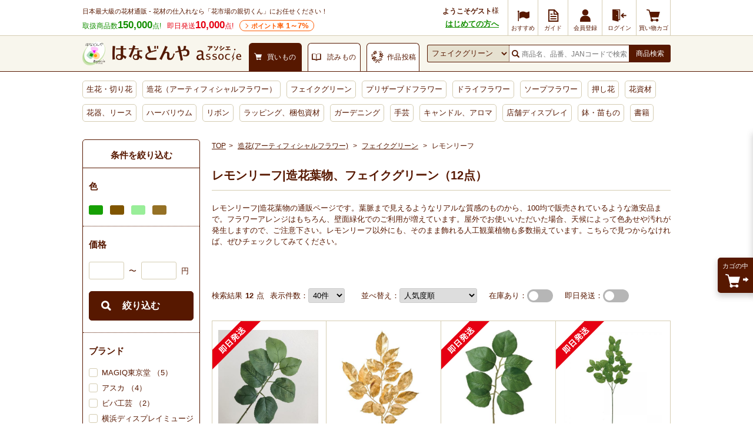

--- FILE ---
content_type: text/html; charset=UTF-8
request_url: https://www.hanadonya.com/artificial/703/10953.html
body_size: 29940
content:
<!doctype html>
<html lang="ja">
<head>
  <meta charset="UTF-8">
        <meta name="robots" content="index,follow">
      <meta http-equiv="X-UA-Compatible" content="IE=Edge">
  <title>レモンリーフ|造花葉物、フェイクグリーン 通販 - はなどんやアソシエ</title>
      <meta name="description" content="レモンリーフ|造花葉物、フェイクグリーンの花材通販なら「はなどんやアソシエ」へ。花問屋だから激安品から高級品まで10万点以上の品ぞろえ。生花・造花・プリザーブド・ドライフラワー等、花材をまとめてお届けします。">
        <meta name="keywords" content="造花,アーティフィシャルフラワー,アートフラワー,レモンリーフ">
            
    <meta property="og:title" content="レモンリーフ|造花葉物、フェイクグリーン 通販 - はなどんやアソシエ">
  <meta property="og:site_name" content="花材通販はなどんやアソシエ">
  <meta property="og:url" content="https://www.hanadonya.com/artificial/703/10953.html">
      <meta property="og:description" content="レモンリーフ|造花葉物、フェイクグリーンの花材通販なら「はなどんやアソシエ」へ。花問屋だから激安品から高級品まで10万点以上の品ぞろえ。生花・造花・プリザーブド・ドライフラワー等、花材をまとめてお届けします。">
    <meta property="og:type" content="product">
      <meta property="og:image" content="https://www.hanadonya.com/user_data/packages/default/img/common/logo_ogp1.jpg">
    <meta name="twitter:card" content="summary_large_image">
    
  <link rel="canonical" href="https://www.hanadonya.com/artificial/703/10953.html">
      <link rel="alternate" type="application/rss+xml" title="RSS" href="https://www.hanadonya.com/rss/">
  <link rel="shortcut icon" href="//static-hanadonya.s3.amazonaws.com/user_data/packages/default/img/common/favicon.ico">
  <link rel="icon" type="image/vnd.microsoft.icon" href="//static-hanadonya.s3.amazonaws.com/user_data/packages/default/img/common/favicon.ico">
  <link rel="stylesheet" href="//static-hanadonya.s3.amazonaws.com/user_data/packages/default/css/all.css?202601061600">
  <link rel="stylesheet" href="//static-hanadonya.s3.amazonaws.com/user_data/packages/default/css/add.css?20260115">
  <link rel="stylesheet" href="//static-hanadonya.s3.amazonaws.com/user_data/packages/default/icon/add/css/fontello.css?20250207">
  <script src="//static-hanadonya.s3.amazonaws.com/js/jquery.min.js"></script>
  <script src="//static-hanadonya.s3.amazonaws.com/js/site.js?202003131500"></script>
  <script src="//static-hanadonya.s3.amazonaws.com/user_data/packages/default/js/main.min.js"></script>
  <script async src="//static-hanadonya.s3.amazonaws.com/js/jquery.slider.min.js"></script>
    <link rel="stylesheet" href="//static-hanadonya.s3.amazonaws.com/user_data/packages/default/js/swiper/swiper-bundle.min.css"/>
  <script src="//static-hanadonya.s3.amazonaws.com/user_data/packages/default/js/swiper/swiper-bundle.min.js"></script>
                                                                      <style>
.c-list .c-list-photo img{width: 140px;height: 140px;}
.rtoaster_zancart{border: 0;padding: 50px 0 0;}
.rtoaster_zancart .c-list li{width: 86px; padding: 0 10px;}
.rtoaster_zancart .c-list li .c-list__name{overflow: hidden;}
.rtoaster_zancart .c-list .c-list-photo img{height: 100%;}
.relatedcontents{padding:0 0 15px;margin:0 0 20px;border-bottom:1px solid #d5cdb3;box-sizing: border-box;}
.relatedcontents__img{text-align: center;}
.relatedcontents__img img{max-width:250px;height:auto;}
.relatedcontents__desc{font-size:14px;line-height: 21px;}
.relatedcontents__desc--morewrap{height:20px;margin:5px 0 0;}
.relatedcontents__desc--more{text-align: center;position: relative;}
.relatedcontents__desc--more::before{content:"";display: inline-block;width: 7px;height: 7px;border-top: 1px solid #571800;border-right: 1px solid #571800;-webkit-transform: rotate(135deg);transform: rotate(135deg);position:relative;top:-2px;right:5px;}
.relatedcontents__desc--more::after{content:"もっと見る";display: inline-block;cursor: pointer;}
.relatedcontents__desc--more.desc-close::before{-webkit-transform: rotate(315deg);transform: rotate(315deg);position:relative;top:1px;right:4px;}
.relatedcontents__desc--more.desc-close::after{content:"閉じる";}
.relatedcontents__desc--more.is-hide{display: none;}
.maxheight63{max-height:63px;overflow:hidden;}

.spOnlyBr{display:none;}
.zaikoUritsukushi{display:flex; align-items:center; flex-wrap:nowrap;}
.zaikoUritsukushi_new{
  display:table;
  position:relative;
  box-sizing:border-box;
  width:50px;
  height:50px;
  background:#FAF2A1;
  padding:5px;
  text-align:center;
  color:#551910;
  font-size:auto;
  font-weight:bold;
  border-radius:50%;
  -webkit-border-radius:50px;
  -moz-border-radius:50px;
}
.zaikoUritsukushi_newText{
  display:table-cell; vertical-align:middle;
}
.zaikoUritsukushi_text{
  display:flex;
  width:calc(100% - 70px);
}
.zaikoUritsukushi_text a{
  display:table-cell; vertical-align:middle; text-decoration:underline;
}

.zaikoUritsukushi_text_date, 
.zaikoUritsukushi_text_detail 
{margin-left:10px;}
main .p-rtoaster-history{padding-top:5px;}

/*カゴ投入後ツールチップ*/
.c-tooltip--top .c-tooltip--top__btn{color:#ffffff;background:#571800;padding:5px;display:block;text-decoration:none;font-size:13px;margin: 5px;border-radius:3px;padding:8px;}
.c-tooltip--top__btn:hover{opacity: 0.8;}
.itemlist .itemlist_cart .c-tooltip--top.is-show{animation: slide_up 10s 1 linear;}
</style>                                    <link rel='stylesheet' type='text/css' href='/plugin/RssFeedBlock/style_pc.css' />
                                                
<script>
window.dataLayer = window.dataLayer || [];
dataLayer.push({"device__spFlag" : 0});
  dataLayer.push({"isItemList" : 1});
</script>

<script>(function(w,d,s,l,i){w[l]=w[l]||[];w[l].push({'gtm.start':
new Date().getTime(),event:'gtm.js'});var f=d.getElementsByTagName(s)[0],
j=d.createElement(s),dl=l!='dataLayer'?'&l='+l:'';j.async=true;j.src=
'https://www.googletagmanager.com/gtm.js?id='+i+dl;f.parentNode.insertBefore(j,f);
})(window,document,'script','dataLayer','GTM-MBCX3L4');</script>

                <script type="text/javascript" src="//cdn.evgnet.com/beacon/jiyugaokaflowers/prod/scripts/evergage.min.js"></script>                            <!-- 全画面共通タグ -->
<script type='text/javascript'>
  (function() {
    var s = document.createElement('script');
    s.type = 'text/javascript';
    s.async = true;
    s.src = "https://bvr.ast.snva.jp/beaver.js?serial=4c82f527-01fc-498f-8116-3b59886f2494&reco_k=CPuc3wps9wh77&reco_sna_host=r5.snva.jp&reco_compatible=true";
    var x = document.getElementsByTagName('script')[0];
    window.recoConstructer = function (data) {
      window._sna_dam = window._sna_dam || [];
      if (window.__snahost != null) {
        window._sna_dam.push(['reco:snaHost', window.__snahost]);
      }
      window._sna_dam.push(["reco:recoConstructerArgs", data]);
    };
    window.apiSetCtr = function (item_code, tmpl, link, k) {
      if (window.__snahost != null) {
        window._sna_dam.push(['reco:snaHost', window.__snahost]);
      }
      window._sna_dam.push(["reco:apiSetCtrArgs", {
        itemCode: item_code,
        tmpl: tmpl,
        link: link.href
      }]);
    };
    x.parentNode.insertBefore(s, x);
  })();
  var _sna_dam = _sna_dam || [];
</script>






      
    <script>
const csvFileName = "sf-banner_20260114.csv?1";
</script></head>
<!-- ▼BODY部 スタート -->
<body>
			<!-- Google Tag Manager (noscript) -->
<noscript><iframe src="https://www.googletagmanager.com/ns.html?id=GTM-MBCX3L4"
height="0" width="0" style="display:none;visibility:hidden"></iframe></noscript>
<!-- End Google Tag Manager (noscript) -->		<div id="top" class="frame_outer">
			
				<header>
    <div class="headerfirst">
                            
    <div class="headerfirst_inner">
      <div class="pageinfo">
        <p class="pageinfo_text">日本最大級の花材通販 - 花材の仕入れなら「花市場の親切くん」にお任せください！</p>
        <ul class="itemnumlist">
          <li class="itemnumlist_searvice">
            取扱商品数<em class="itemnumlist_emphasis">150,000</em>点!
          </li>
          <li class="itemnumlist_sameday">
            即日発送<em class="itemnumlist_emphasis">10,000</em>点!
          </li>
          <li class="itemnumlist_point"><a href="/guide/point">ポイント率<span> 1～7%</span></a></li>
                  </ul>
      </div>
                                                  <div class="naviarea">
  <div class="naviarea_dispname">
          <div class="naviarea_dispname_guest">
        <div class="naviarea_dispname__box">
          <div class="naviarea_dispname_name">ようこそゲスト</div>
          <div>様</div>
        </div>
        <div><a class="naviarea_dispname_toroku" href="/guide/first_visit">はじめての方へ</a></div>
      </div>
      </div>
  <nav>
    <ul class="subnavilist">
    	      <li class="subnavilist_item">
        <a href="https://www.hanadonya.com/campaign" class="iconmenu iconmenu--50">
          <i class="icon-flag iconmenu_icon"></i>
          <div class="iconmenu_text">おすすめ</div>
        </a>
      </li>
      <li class="subnavilist_item js_disp_parent">
        <a href="https://www.hanadonya.com/guide/guide" class="iconmenu iconmenu--50">
          <i class="icon_guide iconmenu_icon"></i>
          <div class="iconmenu_text">ガイド</div>
        </a>
        <ul class="sitenavichild js_disp_child">
          <li class="sitenavichild_list"><a href="https://www.hanadonya.com/guide/greeting">ごあいさつ</a></li>
          <li class="sitenavichild_list"><a href="https://www.hanadonya.com/guide/first_visit">はじめての方へ</a></li>
          <li class="sitenavichild_list"><a href="https://www.hanadonya.com/guide/aboutus">わたしたちについて</a></li>
          <li class="sitenavichild_list"><a href="https://www.hanadonya.com/guide/guide">ご利用ガイド</a></li>
          <li class="sitenavichild_list"><a href="https://www.hanadonya.com/guide/quality_standard">お花の品質基準</a></li>
          <li class="sitenavichild_list"><a href="https://www.hanadonya.com/guide/howto">お花の水揚げ方法</a></li>
          <li class="sitenavichild_list"><a href="https://www.hanadonya.com/guide/faq">よくある質問</a></li>
          <li class="sitenavichild_list"><a href="https://www.hanadonya.com/guide/contact">お問い合わせ</a></li>
          <li class="sitenavichild_list"><a href="https://www.hanadonya.com/review/hanaphoto.php">花フォトを見る</a></li>
        </ul>
      </li>
              <li class="subnavilist_item">
          <a href="https://www.hanadonya.com/entry/index.php" class="iconmenu">
            <i class="icon_customer iconmenu_icon"></i>
            <div class="iconmenu_text">会員登録</div>
          </a>
        </li>
        <li class="subnavilist_item">
          <a href="https://www.hanadonya.com/mypage/login.php" class="iconmenu">
            <i class="icon_login iconmenu_icon"></i>
            <div class="iconmenu_text">ログイン</div>
          </a>
        </li>
            <li class="subnavilist_item">
        <a href="https://www.hanadonya.com/cart/index.php" class="iconmenu">
          <i class="icon_cart iconmenu_icon"></i>
          <div class="iconmenu_text">買い物カゴ</div>
        </a>
      </li>
    </ul>
  </nav>
</div>
                                    </div>
  </div>
  <div class="headersecond">
    <div class="headersecond_inner">
      <div class="headerlogo">
        
<a href="https://www.hanadonya.com/">
<img src="//static-hanadonya.s3.amazonaws.com/user_data/packages/default/img/common/logo.png" alt="はなどんやアソシエ">
</a>

      </div>
      <ul class="contenttab">
                  <li class="contenttab_tab active">
            <div class="tabtext">
              <i class="icon_cart tabtext_icon"></i>
              <div class="tabtext_text">買いもの</div>
            </div>
          </li>
          <li class="contenttab_tab">
            <a href="/magazine" class="tabtext">
              <i class="icon_book tabtext_icon"></i>
              <div class="tabtext_text">読みもの</div>
            </a>
          </li>
          <li class="contenttab_tab">
                          <a href="https://www.fla-co.com/" class="tabtext">
                          <i class="icon-wreath tabtext_icon"></i>
              <div class="tabtext_text">作品投稿</div>
            </a>
          </li>
              </ul>
            <form name="search_form" method="get" action="/catalogsearch/result/">
              <div class="headersearch">
          <select name="cat"></select>
          <div class="headersearch_inputarea">
            <i class="icon_search"></i>
                        <input type="text" title="検索" name="q" maxlength="50" value="" id="search" placeholder="商品名、品番、JANコードで検索" autocomplete="off" class="headersearch_inputarea_input">
                                    <input type="hidden" name="searchbox" value="1" />
          </div>
          <button type="submit" id="search-submit" class="headersearch_btn">商品検索</button>
                    <script type="text/javascript">
            document.write(unescape("%3Cscript src='"+(("https:"==document.location.protocol)?"https:":"http:")+"//hanadonya2-f-s.snva.jp/js/naviplus_suggestitem_view.js' type='text/javascript' charset='UTF-8' %3E%3C/script%3E")); document.write(unescape("%3Cscript src='"+(("https:"==document.location.protocol)?"https:":"http:")+"//hanadonya2-f-s.snva.jp/js/naviplus_suggest.js' type='text/javascript' charset='UTF-8' %3E%3C/script%3E")); document.write(unescape("%3Clink src='"+(("https:"==document.location.protocol)?"https:":"http:")+"//hanadonya2-f-s.snva.jp/css/naviplus_suggest.css' type='text/css' rel='stylesheet' %3E%3C/link%3E"));
          </script>
          <script type="text/javascript">
            NPSuggest.bind({
              server: "hanadonya2-f-s.snva.jp",
              accountID: "hanadonya2",
              inputAreaID: "search",
              submitBtnID: "search-submit",
              categoryAreaID: "cat-select-box",
              suggestAreaClass: "headersearch_suggest_keyword",
              itemListClass: "headersearch_suggest_item",
              maxSuggest: 6,
              matchMode: "partial",
              groupByCategory: false,
              alwaysOnTop: false,
              recommendItemEnabled: "off",
              recommendItemAreaTitle: "Recommend Items",
              recommendItemAreaPosition: "bottom",
              recommendItemSort: "price",
              historyEnabled: "on"
            }); </script>
        </div>
      </form>
    </div>
  </div>
  <nav>
  <ul class="globalnavilist">
    <li class="globalnavilist_item" data-gnc="3"><a href="/flowers.html" class="globalnavilist_item_link">生花・切り花</a></li>
    <li class="globalnavilist_item" data-gnc="655"><a href="/artificial.html" class="globalnavilist_item_link">造花（アーティフィシャルフラワー）</a></li>
    <li class="globalnavilist_item" data-gnc="703"><a href="/artificial/703.html" class="globalnavilist_item_link">フェイクグリーン</a></li>
    <li class="globalnavilist_item" data-gnc="178"><a href="/preserved.html" class="globalnavilist_item_link">プリザーブドフラワー</a></li>
    <li class="globalnavilist_item" data-gnc="10203"><a href="/dryflower.html" class="globalnavilist_item_link">ドライフラワー</a></li>
    <li class="globalnavilist_item" data-gnc="3440"><a href="/preserved/3440.html" class="globalnavilist_item_link">ソープフラワー</a></li>
    <li class="globalnavilist_item" data-gnc="11005"><a href="/dryflower/11005.html" class="globalnavilist_item_link">押し花</a></li>
    <li class="globalnavilist_item" data-gnc="348"><a href="/material.html" class="globalnavilist_item_link">花資材</a></li>
    <li class="globalnavilist_item" data-gnc="10781"><a href="/flowervase-wreath.html" class="globalnavilist_item_link">花器、リース</a></li>
    <li class="globalnavilist_item" data-gnc="11060"><a href="/herbarium.html" class="globalnavilist_item_link">ハーバリウム</a></li>
    <li class="globalnavilist_item" data-gnc="1654"><a href="/ribbon.html" class="globalnavilist_item_link">リボン</a></li>
    <li class="globalnavilist_item" data-gnc="10555"><a href="/wrapping.html" class="globalnavilist_item_link">ラッピング、梱包資材</a></li>
    <li class="globalnavilist_item" data-gnc="2894"><a href="/garden.html" class="globalnavilist_item_link">ガーデニング</a></li>
    <li class="globalnavilist_item" data-gnc="3452"><a href="/handmade.html" class="globalnavilist_item_link">手芸</a></li>
    <li class="globalnavilist_item" data-gnc="10658"><a href="/aroma-candle.html" class="globalnavilist_item_link">キャンドル、アロマ</a></li>
    <li class="globalnavilist_item" data-gnc="2977"><a href="/interior.html" class="globalnavilist_item_link">店舗ディスプレイ</a></li>
    <li class="globalnavilist_item" data-gnc="174"><a href="/flowers/174.html" class="globalnavilist_item_link">鉢・苗もの</a></li>
    <li class="globalnavilist_item" data-gnc="10749"><a href="/book-ticket.html" class="globalnavilist_item_link">書籍</a></li>
    
        
    
    <!-- <li class="globalnavilist_item globalnavilist__campaign"><span class="globalnavilist__campaigntitle" style="background: #ee7728;width: 195px;">ハロウィン</span><a class="globalnavilist_item_link globalnavilist__campaignlink" href="/flowers/158/160.html"style="width: 75px;border-radius: 0 0 0 4px;">カボチャ <span style="color: red;font-weight: bold;">SALE</span></a><a class="globalnavilist_item_link globalnavilist__campaignlink" href="/campaign/halloween_material" style="width: 120px;border-radius: 0 0 4px 0;">ハロウィン用品 <span style="color: red;font-weight: bold;">SALE</span></a></li> -->

    <!-- <li class="globalnavilist_item globalnavilist__campaign"><span class="globalnavilist__campaigntitle" style="background: #129e77;width: 290px;">クリスマス</span><a class="globalnavilist_item_link globalnavilist__campaignlink" style="width:140px;border-radius: 0 0 0 4px;" href="/campaign/xmas_flowers">生花・モミ枝 <span style="color: red;font-weight: bold;">SALE</span></a><a style="width:150px;border-radius: 0 0 4px 0" class="globalnavilist_item_link globalnavilist__campaignlink" href="/campaign/xmas_material">クリスマス用品 <span style="color: red;font-weight: bold;">SALE</span></a></li> -->
    <!-- <li class="globalnavilist_item globalnavilist__campaign"><span class="globalnavilist__campaigntitle" style="background: #c10124;width: 180px;">お正月</span><a class="globalnavilist_item_link globalnavilist__campaignlink" style="width:90px;border-radius: 0 0 0 4px;" href="https://www.hanadonya.com/campaign/newyear_flowers">お正月生花</a><a class="globalnavilist_item_link globalnavilist__campaignlink" style="width:90px;border-radius: 0 0 4px 0" href="/campaign/newyear_material">お正月用品 <span style="color: red;font-weight: bold;">SALE</span></a></li> -->

    
      </ul>
</nav></header>	
	<main id="container">
							<div id="topcolumn">
																								<div id="IS-recommend-common-2"></div>																</div>
				
				<div id="maincolumn_wrapper">

										<div id="leftcolumn" class="side_column">
																													<style>
.side_rectangle + .side_rectangle{margin-bottom: 10px;}
.side_rectangle li{width: 100%;}
.side_rectangle li a img{width: 100%;height:auto;}
.side_rectangle li a p{display: none;}
</style>
																														<script>
// 絞り込み検索のエラーチェック　サイド
function fnCheckParam2() {
  var formData = {};

  var form = $('#form2');
  $(form.serializeArray()).each(function(key, val) {
    formData[val.name] = val.value;
  });

  if (formData['price_from'].length > 0) {
    // 数値チェック
    if (formData['price_from'].match(/[^0-9]/g)){
      $('.price_error .attention').text('※ 絞り込み 価格(下限)は数値で入力してください。');
      $('input[name=price_from]').css("background-color", '#ffe8e8');
      return false;
    }
  }

  if (formData['price_to'].length > 0) {
    // 数値チェック
    if (formData['price_to'].match(/[^0-9]/g)){
      $('.price_error .attention').text('※ 絞り込み 価格(上限)は数値で入力してください。');
      $('input[name=price_to]').css("background-color", '#ffe8e8');
      return false;
    }
  }

  if (formData['price_from'].length > 0 && formData['price_to'].length > 0) {
    // 大小チェック
    var priceFromNum = Number(formData['price_from']);
    var priceToNum = Number(formData['price_to']);
    if (priceFromNum > priceToNum){
      $('.price_error .attention').text('※ 絞り込み 価格(下限)は、絞り込み 価格(上限)より大きい値を入力できません。');
      $('input[name=price_from]').css("background-color", '#ffe8e8');
      $('input[name=price_to]').css("background-color", '#ffe8e8');
      return false;
    }
  }

    let soku1 = document.getElementById("soku1");
  let zaiko1 = document.getElementById("zaiko1");
  if(soku1 && zaiko1){
    if (formData['soku'].length > 0 && formData['stock'] == undefined) {
      if(zaiko1){
        zaiko1.checked = true;
      }
    }
  }

  document.form2.submit();
}
</script>

<div class="u-mb-30" id="narrow_side">
    <form name="form2" id="form2" method="get" action="?" style="display: block; !important">
                              <input type="hidden" name="q" value="">
            <input type="hidden" name="exq" value="">
                        <input type="hidden" name="order" value="">
      <input type="hidden" name="limit" value="40">
      <input type="hidden" name="p" value="">
                  <input type="hidden" name="deliv_day" value="">
                        
      <div class="p-search-side">
        <h4>条件を絞り込む</h4>
        <ul class="p-search-items">
                                                                                                          
                                                  
                                          <li class="p-search-item">
                  <h5 class="p-search-item__title_side">色</h5>
                  <ul>
                    <li class="p-search-item__data_side">
                                              <label class="p-search-item-color" for="color_18">
                          <input type="checkbox" name="filter_1[0]" value="18"  id="color_18">
                          <span class="p-search-item-color__chip p-search-item-color__chip--18" title="グリーン"></span>
                        </label>
                                              <label class="p-search-item-color" for="color_12">
                          <input type="checkbox" name="filter_1[1]" value="12"  id="color_12">
                          <span class="p-search-item-color__chip p-search-item-color__chip--12" title="茶系"></span>
                        </label>
                                              <label class="p-search-item-color" for="color_24">
                          <input type="checkbox" name="filter_1[2]" value="24"  id="color_24">
                          <span class="p-search-item-color__chip p-search-item-color__chip--24" title="ライトグリーン"></span>
                        </label>
                                              <label class="p-search-item-color" for="color_16">
                          <input type="checkbox" name="filter_1[3]" value="16"  id="color_16">
                          <span class="p-search-item-color__chip p-search-item-color__chip--16" title="ゴールド"></span>
                        </label>
                                          </li>
                  </ul>
                </li>
                          
                              <li class="p-search-item">
                  <h5 class="p-search-item__title_side">価格</h5>
                  <ul class="u-mb-20">
                    <li class="p-search-item__data_side p-search-item__data_side--price">
                      <p class="price_error"><span class="attention"></span></p>
                      <input type="text" name="price_from" value="" style="" maxlength="8" title="下限価格" class="box50">
                      <span class="u-m0-10">〜</span>
                      <input type="text" name="price_to" value="" style="" maxlength="8" title="上限価格" class="box50">
                      <span class="u-m0-10">円</span>
                    </li>
                  </ul>
                  <div class="u-mb-10">
                    <button class="p-search-btn__btn" onclick="fnCheckParam2(); return false;">絞り込む</button>
                  </div>
                </li>
              
                                      
                                      
                                                                                                
                                                  
            
              
            
            
                                                                                                
                                                  
            
              
            
            
                                                                                                
                                                  
                                      
              
                                          <li class="p-search-item">
                  <h5 class="p-search-item__title_side">ブランド</h5>
                  <ul>
                    <li class="p-search-item__data_side">
                                                                        <label class="p-search-item-box" for="filter_4[0]">
                            <input type="checkbox" name="filter_4[0]" value="MAGIQ東京堂"  id="filter_4[0]">
                            <span>
                            MAGIQ東京堂
                                                          （5）
                                                        </span>
                          </label>
                                                                                                <label class="p-search-item-box" for="filter_4[1]">
                            <input type="checkbox" name="filter_4[1]" value="アスカ"  id="filter_4[1]">
                            <span>
                            アスカ
                                                          （4）
                                                        </span>
                          </label>
                                                                                                <label class="p-search-item-box" for="filter_4[2]">
                            <input type="checkbox" name="filter_4[2]" value="ビバ工芸"  id="filter_4[2]">
                            <span>
                            ビバ工芸
                                                          （2）
                                                        </span>
                          </label>
                                                                                                <label class="p-search-item-box" for="filter_4[3]">
                            <input type="checkbox" name="filter_4[3]" value="横浜ディスプレイミュージアム"  id="filter_4[3]">
                            <span>
                            横浜ディスプレイミュージアム
                                                          （1）
                                                        </span>
                          </label>
                                                                  </li>
                  </ul>
                </li>
                          
                                      
                                                                                                
                                                  
                                      
              
                                          <li class="p-search-item">
                  <h5 class="p-search-item__title_side">イベント</h5>
                  <ul>
                    <li class="p-search-item__data_side">
                                                                        <label class="p-search-item-box" for="filter_3[0]">
                            <input type="checkbox" name="filter_3[0]" value="クリスマス"  id="filter_3[0]">
                            <span>
                            クリスマス
                                                          （2）
                                                        </span>
                          </label>
                                                                                                <label class="p-search-item-box" for="filter_3[1]">
                            <input type="checkbox" name="filter_3[1]" value="ブライダル"  id="filter_3[1]">
                            <span>
                            ブライダル
                                                          （2）
                                                        </span>
                          </label>
                                                                  </li>
                  </ul>
                </li>
                          
                                      
                                                                                                
                                                  
                                      
              
                                          <li class="p-search-item">
                  <h5 class="p-search-item__title_side">形状</h5>
                  <ul>
                    <li class="p-search-item__data_side">
                                                                        <label class="p-search-item-box" for="filter_6[0]">
                            <input type="checkbox" name="filter_6[0]" value="ガーランド"  id="filter_6[0]">
                            <span>
                            ガーランド
                                                          （1）
                                                        </span>
                          </label>
                                                                  </li>
                  </ul>
                </li>
                          
                                      
                                                                                                
                                                  
                                      
              
                                          <li class="p-search-item">
                  <h5 class="p-search-item__title_side">タグ</h5>
                  <ul>
                    <li class="p-search-item__data_side">
                                                                        <label class="p-search-item-box" for="filter_7[0]">
                            <input type="checkbox" name="filter_7[0]" value="ラメ・フロック加工"  id="filter_7[0]">
                            <span>
                            ラメ・フロック加工
                                                          （1）
                                                        </span>
                          </label>
                                                                  </li>
                  </ul>
                </li>
                          
                                      
                                                                                                
                                                  
            
              
            
            
                                                                                                
                                                  
            
              
            
            
                                                                                                
                                                  
            
              
            
            
                                                                                                
                                                  
            
              
            
            
                                                                                                
                                                  
            
              
            
            
                                                                                                
                                                  
            
              
            
            
                                                                                                
                                                  
                                      
              
                                          <li class="p-search-item">
                  <h5 class="p-search-item__title_side">投稿作品</h5>
                  <ul>
                    <li class="p-search-item__data_side">
                                                                        <label class="p-search-item-box" for="filter_14[0]">
                            <input type="checkbox" name="filter_14[0]" value="投稿作品あり"  id="filter_14[0]">
                            <span>
                            投稿作品あり
                                                          （5）
                                                        </span>
                          </label>
                                                                  </li>
                  </ul>
                </li>
                          
                                      
                                                                                                
                                                  
            
              
            
            
                                                                                                
                                                  
            
              
            
            
                                                                                                
                                                  
            
              
            
            
                                                                                                
                                                  
            
              
            
            
                                                                                                
                                                  
            
              
            
            
                                                                                                
                                                  
            
              
            
            
          
                              <li class="p-search-item">
            <h5 class="p-search-item__title_side">即日発送</h5>
            <ul>
              <li class="p-search-item__data_side">
                <label class="p-search-item-box" for="soku1">
                  <input type="checkbox" name="soku" value="1"  id="soku1">
                  <span>
                    即日発送
                                          （4）
                                      </span>
                </label>
              </li>
            </ul>
          </li>
                    
                    <li class="p-search-item">
            <h5 class="p-search-item__title_side">在庫</h5>
            <ul>
              <li class="p-search-item__data_side">
                <label class="p-search-item-box" for="zaiko1">
                  <input type="checkbox" name="stock" value="1"  id="zaiko1">
                  <span>
                    在庫あり
                                                              （6）
                                      </span>
                </label>
              </li>
            </ul>
          </li>
          
        </ul>
                        <div class="p-search-btn" style=" border-top: 1px dotted #571800; margin: 0 -10px; padding: 30px 10px;">
          <button class="p-search-btn__btn" onclick="fnCheckParam2(); return false;">絞り込む</button>
        </div>
        
      </div>
    </form>
</div>

<script>
$(document).ready(function(){
    (function(){
      var narrow_mcText = '';
        $(".p-search-side .n_more").on("click", function(){
            $(this).prev().slideToggle();
            $(this).toggleClass('n_more');
            $(this).toggleClass('n_close');
            narrow_mcText = $(this).text();
            if(narrow_mcText === 'もっと見る'){
              $(this).text('閉じる')
            }else if(narrow_mcText === '閉じる'){
              $(this).text('もっと見る')
            };
        });
    })();
});
</script>																														<div id="category_tree" class="block_outer" style="display:none;">
  <div class="cateside"><h4 class="c-section-title">カテゴリ</h4>
    <ul>
      <li class="p-category-item--lv1 js_togglelist c-toggle-list">
                <a href="/artificial/703.html" class="c-toggle-list__inner">フェイクグリーン</a>
                <ul>
                    <li class="p-category-item--lv2 js_togglelist c-toggle-list">
            <a href="/artificial/703/11513.html" class="c-toggle-list__inner">
              <span class="c-toggle-list__name">人工観葉植物<span class="hosoku"></span></span><i class="icon-arrow"></i>
            </a>
                      </li>
                    <li class="p-category-item--lv2 js_togglelist c-toggle-list">
            <a href="/artificial/703/11362.html" class="c-toggle-list__inner">
              <span class="c-toggle-list__name">ヤドリギ<span class="hosoku"></span></span><i class="icon-arrow"></i>
            </a>
                      </li>
                    <li class="p-category-item--lv2 js_togglelist c-toggle-list">
            <a href="/artificial/703/11360.html" class="c-toggle-list__inner">
              <span class="c-toggle-list__name">エアプランツ<span class="hosoku"></span></span><i class="icon-arrow"></i>
            </a>
                      </li>
                    <li class="p-category-item--lv2 js_togglelist c-toggle-list">
            <a href="/artificial/703/11359.html" class="c-toggle-list__inner">
              <span class="c-toggle-list__name">サボテン<span class="hosoku"></span></span><i class="icon-arrow"></i>
            </a>
                      </li>
                    <li class="p-category-item--lv2 js_togglelist c-toggle-list">
            <a href="/artificial/703/10959.html" class="c-toggle-list__inner">
              <span class="c-toggle-list__name">ピットスポラム<span class="hosoku"></span></span><i class="icon-arrow"></i>
            </a>
                      </li>
                    <li class="p-category-item--lv2 js_togglelist c-toggle-list">
            <a href="/artificial/703/10958.html" class="c-toggle-list__inner">
              <span class="c-toggle-list__name">エンジェルリーフ<span class="hosoku"></span></span><i class="icon-arrow"></i>
            </a>
                      </li>
                    <li class="p-category-item--lv2 js_togglelist c-toggle-list">
            <a href="/artificial/703/10957.html" class="c-toggle-list__inner">
              <span class="c-toggle-list__name">ポリシャス<span class="hosoku"></span></span><i class="icon-arrow"></i>
            </a>
                      </li>
                    <li class="p-category-item--lv2 js_togglelist c-toggle-list">
            <a href="/artificial/703/10956.html" class="c-toggle-list__inner">
              <span class="c-toggle-list__name">オニオングラス<span class="hosoku"></span></span><i class="icon-arrow"></i>
            </a>
                      </li>
                    <li class="p-category-item--lv2 js_togglelist c-toggle-list">
            <a href="/artificial/703/10955.html" class="c-toggle-list__inner">
              <span class="c-toggle-list__name">ホヤ<span class="hosoku"></span></span><i class="icon-arrow"></i>
            </a>
                      </li>
                    <li class="p-category-item--lv2 js_togglelist c-toggle-list">
            <a href="/artificial/703/10953.html" class="c-toggle-list__inner cateside_now link_disabled">
              <span class="c-toggle-list__name">レモンリーフ<span class="hosoku"></span></span><i class="icon-arrow"></i>
            </a>
                      </li>
                    <li class="p-category-item--lv2 js_togglelist c-toggle-list">
            <a href="/artificial/703/10954.html" class="c-toggle-list__inner">
              <span class="c-toggle-list__name">シサス<span class="hosoku"></span></span><i class="icon-arrow"></i>
            </a>
                      </li>
                    <li class="p-category-item--lv2 js_togglelist c-toggle-list">
            <a href="/artificial/703/10952.html" class="c-toggle-list__inner">
              <span class="c-toggle-list__name">ヒューケラ<span class="hosoku"></span></span><i class="icon-arrow"></i>
            </a>
                      </li>
                    <li class="p-category-item--lv2 js_togglelist c-toggle-list">
            <a href="/artificial/703/10951.html" class="c-toggle-list__inner">
              <span class="c-toggle-list__name">ディフェンバキア<span class="hosoku"></span></span><i class="icon-arrow"></i>
            </a>
                      </li>
                    <li class="p-category-item--lv2 js_togglelist c-toggle-list">
            <a href="/artificial/703/10950.html" class="c-toggle-list__inner">
              <span class="c-toggle-list__name">シュガーバイン<span class="hosoku"></span></span><i class="icon-arrow"></i>
            </a>
                      </li>
                    <li class="p-category-item--lv2 js_togglelist c-toggle-list">
            <a href="/artificial/703/10949.html" class="c-toggle-list__inner">
              <span class="c-toggle-list__name">ハラン<span class="hosoku"></span></span><i class="icon-arrow"></i>
            </a>
                      </li>
                    <li class="p-category-item--lv2 js_togglelist c-toggle-list">
            <a href="/artificial/703/10948.html" class="c-toggle-list__inner">
              <span class="c-toggle-list__name">ユーフォルビア<span class="hosoku"></span></span><i class="icon-arrow"></i>
            </a>
                      </li>
                    <li class="p-category-item--lv2 js_togglelist c-toggle-list">
            <a href="/artificial/703/10947.html" class="c-toggle-list__inner">
              <span class="c-toggle-list__name">ギボウシ<span class="hosoku"></span></span><i class="icon-arrow"></i>
            </a>
                      </li>
                    <li class="p-category-item--lv2 js_togglelist c-toggle-list">
            <a href="/artificial/703/10946.html" class="c-toggle-list__inner">
              <span class="c-toggle-list__name">コリウス<span class="hosoku"></span></span><i class="icon-arrow"></i>
            </a>
                      </li>
                    <li class="p-category-item--lv2 js_togglelist c-toggle-list">
            <a href="/artificial/703/10945.html" class="c-toggle-list__inner">
              <span class="c-toggle-list__name">スプレンゲリー<span class="hosoku"></span></span><i class="icon-arrow"></i>
            </a>
                      </li>
                    <li class="p-category-item--lv2 js_togglelist c-toggle-list">
            <a href="/artificial/703/10944.html" class="c-toggle-list__inner">
              <span class="c-toggle-list__name">リキュウソウ<span class="hosoku"></span></span><i class="icon-arrow"></i>
            </a>
                      </li>
                    <li class="p-category-item--lv2 js_togglelist c-toggle-list">
            <a href="/artificial/703/11257.html" class="c-toggle-list__inner">
              <span class="c-toggle-list__name">パンパスグラス<span class="hosoku"></span></span><i class="icon-arrow"></i>
            </a>
                      </li>
                    <li class="p-category-item--lv2 js_togglelist c-toggle-list">
            <a href="/artificial/703/10943.html" class="c-toggle-list__inner">
              <span class="c-toggle-list__name">ワンダリングジュー<span class="hosoku"></span></span><i class="icon-arrow"></i>
            </a>
                      </li>
                    <li class="p-category-item--lv2 js_togglelist c-toggle-list">
            <a href="/artificial/703/10929.html" class="c-toggle-list__inner">
              <span class="c-toggle-list__name">トラディスカンティア<span class="hosoku"></span></span><i class="icon-arrow"></i>
            </a>
                      </li>
                    <li class="p-category-item--lv2 js_togglelist c-toggle-list">
            <a href="/artificial/703/10928.html" class="c-toggle-list__inner">
              <span class="c-toggle-list__name">ダスティミラー<span class="hosoku"></span></span><i class="icon-arrow"></i>
            </a>
                      </li>
                    <li class="p-category-item--lv2 js_togglelist c-toggle-list">
            <a href="/artificial/703/10927.html" class="c-toggle-list__inner">
              <span class="c-toggle-list__name">フィットニア<span class="hosoku"></span></span><i class="icon-arrow"></i>
            </a>
                      </li>
                    <li class="p-category-item--lv2 js_togglelist c-toggle-list">
            <a href="/artificial/703/10926.html" class="c-toggle-list__inner">
              <span class="c-toggle-list__name">ティーリーフ<span class="hosoku"></span></span><i class="icon-arrow"></i>
            </a>
                      </li>
                    <li class="p-category-item--lv2 js_togglelist c-toggle-list">
            <a href="/artificial/703/10925.html" class="c-toggle-list__inner">
              <span class="c-toggle-list__name">フィロ<span class="hosoku"></span></span><i class="icon-arrow"></i>
            </a>
                      </li>
                    <li class="p-category-item--lv2 js_togglelist c-toggle-list">
            <a href="/artificial/703/10924.html" class="c-toggle-list__inner">
              <span class="c-toggle-list__name">ベゴニア<span class="hosoku"></span></span><i class="icon-arrow"></i>
            </a>
                      </li>
                    <li class="p-category-item--lv2 js_togglelist c-toggle-list">
            <a href="/artificial/703/10923.html" class="c-toggle-list__inner">
              <span class="c-toggle-list__name">ドラセナ<span class="hosoku"></span></span><i class="icon-arrow"></i>
            </a>
                      </li>
                    <li class="p-category-item--lv2 js_togglelist c-toggle-list">
            <a href="/artificial/703/2418.html" class="c-toggle-list__inner">
              <span class="c-toggle-list__name">アイビー<span class="hosoku"></span></span><i class="icon-arrow"></i>
            </a>
                      </li>
                    <li class="p-category-item--lv2 js_togglelist c-toggle-list">
            <a href="/artificial/703/2455.html" class="c-toggle-list__inner">
              <span class="c-toggle-list__name">アスパラガス<span class="hosoku"></span></span><i class="icon-arrow"></i>
            </a>
                      </li>
                    <li class="p-category-item--lv2 js_togglelist c-toggle-list">
            <a href="/artificial/703/2519.html" class="c-toggle-list__inner">
              <span class="c-toggle-list__name">ヒイラギ<span class="hosoku"></span></span><i class="icon-arrow"></i>
            </a>
                      </li>
                    <li class="p-category-item--lv2 js_togglelist c-toggle-list">
            <a href="/artificial/703/2456.html" class="c-toggle-list__inner">
              <span class="c-toggle-list__name">オリーブ<span class="hosoku"></span></span><i class="icon-arrow"></i>
            </a>
                      </li>
                    <li class="p-category-item--lv2 js_togglelist c-toggle-list">
            <a href="/artificial/703/2485.html" class="c-toggle-list__inner">
              <span class="c-toggle-list__name">フィロデンドロン<span class="hosoku"></span></span><i class="icon-arrow"></i>
            </a>
                      </li>
                    <li class="p-category-item--lv2 js_togglelist c-toggle-list">
            <a href="/artificial/703/10922.html" class="c-toggle-list__inner">
              <span class="c-toggle-list__name">ボックスウッド<span class="hosoku"></span></span><i class="icon-arrow"></i>
            </a>
                      </li>
                    <li class="p-category-item--lv2 js_togglelist c-toggle-list">
            <a href="/artificial/703/2430.html" class="c-toggle-list__inner">
              <span class="c-toggle-list__name">グレープリーフ<span class="hosoku"></span></span><i class="icon-arrow"></i>
            </a>
                      </li>
                    <li class="p-category-item--lv2 js_togglelist c-toggle-list">
            <a href="/artificial/703/2486.html" class="c-toggle-list__inner">
              <span class="c-toggle-list__name">クローバー<span class="hosoku"></span></span><i class="icon-arrow"></i>
            </a>
                      </li>
                    <li class="p-category-item--lv2 js_togglelist c-toggle-list">
            <a href="/artificial/703/2449.html" class="c-toggle-list__inner">
              <span class="c-toggle-list__name">ゲイラックス<span class="hosoku"></span></span><i class="icon-arrow"></i>
            </a>
                      </li>
                    <li class="p-category-item--lv2 js_togglelist c-toggle-list">
            <a href="/artificial/703/2468.html" class="c-toggle-list__inner">
              <span class="c-toggle-list__name">榊(サカキ)<span class="hosoku"></span></span><i class="icon-arrow"></i>
            </a>
                      </li>
                    <li class="p-category-item--lv2 js_togglelist c-toggle-list">
            <a href="/artificial/703/2496.html" class="c-toggle-list__inner">
              <span class="c-toggle-list__name">ススキ、イナホ<span class="hosoku"></span></span><i class="icon-arrow"></i>
            </a>
                      </li>
                    <li class="p-category-item--lv2 js_togglelist c-toggle-list">
            <a href="/artificial/703/2457.html" class="c-toggle-list__inner">
              <span class="c-toggle-list__name">スマイラックス<span class="hosoku"></span></span><i class="icon-arrow"></i>
            </a>
                      </li>
                    <li class="p-category-item--lv2 js_togglelist c-toggle-list">
            <a href="/artificial/703/2459.html" class="c-toggle-list__inner">
              <span class="c-toggle-list__name">その他の造花葉物・フェイクグリーン<span class="hosoku"></span></span><i class="icon-arrow"></i>
            </a>
                      </li>
                    <li class="p-category-item--lv2 js_togglelist c-toggle-list">
            <a href="/artificial/703/2446.html" class="c-toggle-list__inner">
              <span class="c-toggle-list__name">タニワタリ<span class="hosoku"></span></span><i class="icon-arrow"></i>
            </a>
                      </li>
                    <li class="p-category-item--lv2 js_togglelist c-toggle-list">
            <a href="/artificial/703/2497.html" class="c-toggle-list__inner">
              <span class="c-toggle-list__name">トクサ<span class="hosoku"></span></span><i class="icon-arrow"></i>
            </a>
                      </li>
                    <li class="p-category-item--lv2 js_togglelist c-toggle-list">
            <a href="/artificial/703/2458.html" class="c-toggle-list__inner">
              <span class="c-toggle-list__name">ニューサイラン<span class="hosoku"></span></span><i class="icon-arrow"></i>
            </a>
                      </li>
                    <li class="p-category-item--lv2 js_togglelist c-toggle-list">
            <a href="/artificial/703/2510.html" class="c-toggle-list__inner">
              <span class="c-toggle-list__name">ハートカズラ<span class="hosoku"></span></span><i class="icon-arrow"></i>
            </a>
                      </li>
                    <li class="p-category-item--lv2 js_togglelist c-toggle-list">
            <a href="/artificial/703/2487.html" class="c-toggle-list__inner">
              <span class="c-toggle-list__name">ハーブ<span class="hosoku"></span></span><i class="icon-arrow"></i>
            </a>
                      </li>
                    <li class="p-category-item--lv2 js_togglelist c-toggle-list">
            <a href="/artificial/703/2507.html" class="c-toggle-list__inner">
              <span class="c-toggle-list__name">パキラ<span class="hosoku"></span></span><i class="icon-arrow"></i>
            </a>
                      </li>
                    <li class="p-category-item--lv2 js_togglelist c-toggle-list">
            <a href="/artificial/703/2447.html" class="c-toggle-list__inner">
              <span class="c-toggle-list__name">パセリ<span class="hosoku"></span></span><i class="icon-arrow"></i>
            </a>
                      </li>
                    <li class="p-category-item--lv2 js_togglelist c-toggle-list">
            <a href="/artificial/703/2422.html" class="c-toggle-list__inner">
              <span class="c-toggle-list__name">ファーン<span class="hosoku"></span></span><i class="icon-arrow"></i>
            </a>
                      </li>
                    <li class="p-category-item--lv2 js_togglelist c-toggle-list">
            <a href="/artificial/703/2498.html" class="c-toggle-list__inner">
              <span class="c-toggle-list__name">ベアグラス<span class="hosoku"></span></span><i class="icon-arrow"></i>
            </a>
                      </li>
                    <li class="p-category-item--lv2 js_togglelist c-toggle-list">
            <a href="/artificial/703/2448.html" class="c-toggle-list__inner">
              <span class="c-toggle-list__name">ポトス<span class="hosoku"></span></span><i class="icon-arrow"></i>
            </a>
                      </li>
                    <li class="p-category-item--lv2 js_togglelist c-toggle-list">
            <a href="/artificial/703/2451.html" class="c-toggle-list__inner">
              <span class="c-toggle-list__name">ミント<span class="hosoku"></span></span><i class="icon-arrow"></i>
            </a>
                      </li>
                    <li class="p-category-item--lv2 js_togglelist c-toggle-list">
            <a href="/artificial/703/2586.html" class="c-toggle-list__inner">
              <span class="c-toggle-list__name">モミ、ジュニパー<span class="hosoku"></span></span><i class="icon-arrow"></i>
            </a>
                      </li>
                    <li class="p-category-item--lv2 js_togglelist c-toggle-list">
            <a href="/artificial/703/2431.html" class="c-toggle-list__inner">
              <span class="c-toggle-list__name">モンステラ<span class="hosoku"></span></span><i class="icon-arrow"></i>
            </a>
                      </li>
                    <li class="p-category-item--lv2 js_togglelist c-toggle-list">
            <a href="/artificial/703/2530.html" class="c-toggle-list__inner">
              <span class="c-toggle-list__name">ヤシ、パーム<span class="hosoku"></span></span><i class="icon-arrow"></i>
            </a>
                      </li>
                    <li class="p-category-item--lv2 js_togglelist c-toggle-list">
            <a href="/artificial/703/2452.html" class="c-toggle-list__inner">
              <span class="c-toggle-list__name">ユーカリ<span class="hosoku"></span></span><i class="icon-arrow"></i>
            </a>
                      </li>
                    <li class="p-category-item--lv2 js_togglelist c-toggle-list">
            <a href="/artificial/703/2420.html" class="c-toggle-list__inner">
              <span class="c-toggle-list__name">多肉植物<span class="hosoku"></span></span><i class="icon-arrow"></i>
            </a>
                      </li>
                    <li class="p-category-item--lv2 js_togglelist c-toggle-list">
            <a href="/artificial/703/2309.html" class="c-toggle-list__inner">
              <span class="c-toggle-list__name">苔、モス<span class="hosoku"></span></span><i class="icon-arrow"></i>
            </a>
                      </li>
                  </ul>
      </li>
    </ul>
  </div>
</div>

<!--検索以外に表示-->
<script>
$(document).ready(function(){
  (function(){
    var pathname = location.pathname;
    var pathname1 = pathname.indexOf("catalogsearch");
    if(pathname1 === -1){
      $('#category_tree').css({'display':'block'});
    }else{
      $('#category_tree').remove();
    };
  })();
});
</script>
																														<style>
.p-category{margin-top: 20px;}
.p-sideblock-links li{border-top: 1px solid #d5cdb3;position: relative;}
.p-sideblock-links li a{font-size: 14px;font-weight: bold;padding: 15px 0 15px 5px;display: block;}
.p-sideblock-links li i{position: absolute;top: 14px;right: 5px;font-size: 16px;}
</style>
<nav class="p-category c-side-outer" style="display:none;">
    <ul class="p-sideblock-links">
    <li><a href="/campaign">おすすめ特集</a><i class="icon_right-open-big"></i></li>
    <li><a href="/keyword/">キーワードランキング</a><i class="icon_right-open-big"></i></li>
  </ul>
  <ul><li class="p-category__level1 js_disp_parent"><a href="/flowers.html" class="p-category__level1-link"><div class="category_image"><img src="//static-hanadonya.s3.amazonaws.com/user_data/img/category_navi_image/3.png" width="50" height="50" alt="生花・切り花のイメージ画像"></div><span class="label">生花・切り花（1443）</span></a><ul class="js_disp_child p-category-child"><li class="p-category__level2"><a href="/flowers/875.html" class="p-category__level2-link"><span class="label">直前販売/トモフラ（406）</span></a></li><li class="p-category__level2"><a href="/flowers/134.html" class="p-category__level2-link"><span class="label">枝物（154）</span></a></li><li class="p-category__level2"><a href="/flowers/158.html" class="p-category__level2-link"><span class="label">実もの（65）</span></a></li><li class="p-category__level2"><a href="/flowers/117.html" class="p-category__level2-link"><span class="label">葉もの（178）</span></a></li><li class="p-category__level2"><a href="/flowers/10000.html" class="p-category__level2-link"><span class="label">生花・切り花「あ行」（54）</span></a></li><li class="p-category__level2"><a href="/flowers/10075.html" class="p-category__level2-link"><span class="label">生花・切り花「か行」（263）</span></a></li><li class="p-category__level2"><a href="/flowers/10086.html" class="p-category__level2-link"><span class="label">生花・切り花「さ行」（104）</span></a></li><li class="p-category__level2"><a href="/flowers/10097.html" class="p-category__level2-link"><span class="label">生花・切り花「た行」（71）</span></a></li><li class="p-category__level2"><a href="/flowers/10108.html" class="p-category__level2-link"><span class="label">生花・切り花「な行」（7）</span></a></li><li class="p-category__level2"><a href="/flowers/10119.html" class="p-category__level2-link"><span class="label">生花・切り花「は行」（160）</span></a></li><li class="p-category__level2"><a href="/flowers/10130.html" class="p-category__level2-link"><span class="label">生花・切り花「ま行」（11）</span></a></li><li class="p-category__level2"><a href="/flowers/10141.html" class="p-category__level2-link"><span class="label">生花・切り花「や行」（17）</span></a></li><li class="p-category__level2"><a href="/flowers/10152.html" class="p-category__level2-link"><span class="label">生花・切り花「ら行」（90）</span></a></li><li class="p-category__level2"><a href="/flowers/10001.html" class="p-category__level2-link"><span class="label">生花・切り花「わ行」（7）</span></a></li><li class="p-category__level2"><a href="/flowers/164.html" class="p-category__level2-link"><span class="label">生花セット・NFD検定用花材各種、各種キットなど（70）</span></a></li><li class="p-category__level2"><a href="/flowers/174.html" class="p-category__level2-link"><span class="label">鉢・苗もの（171）</span></a></li></ul></li><li class="p-category__level1 js_disp_parent"><a href="/artificial.html" class="p-category__level1-link"><div class="category_image"><img src="//static-hanadonya.s3.amazonaws.com/user_data/img/category_navi_image/655.png" width="50" height="50" alt="造花(アーティフィシャルフラワー)のイメージ画像"></div><span class="label">造花(アーティフィシャルフラワー)（22554）</span></a><ul class="js_disp_child p-category-child"><li class="p-category__level2"><a href="/artificial/656.html" class="p-category__level2-link"><span class="label">造花「あ行」（1638）</span></a></li><li class="p-category__level2"><a href="/artificial/10271.html" class="p-category__level2-link"><span class="label">造花「か行」（2553）</span></a></li><li class="p-category__level2"><a href="/artificial/10285.html" class="p-category__level2-link"><span class="label">造花「さ行」（1393）</span></a></li><li class="p-category__level2"><a href="/artificial/10296.html" class="p-category__level2-link"><span class="label">造花 「た行」（1654）</span></a></li><li class="p-category__level2"><a href="/artificial/10307.html" class="p-category__level2-link"><span class="label">造花 「な行」（113）</span></a></li><li class="p-category__level2"><a href="/artificial/10318.html" class="p-category__level2-link"><span class="label">造花 「は行」（3562）</span></a></li><li class="p-category__level2"><a href="/artificial/10330.html" class="p-category__level2-link"><span class="label">造花 「ま行」（521）</span></a></li><li class="p-category__level2"><a href="/artificial/10341.html" class="p-category__level2-link"><span class="label">造花 「や行」（215）</span></a></li><li class="p-category__level2"><a href="/artificial/10352.html" class="p-category__level2-link"><span class="label">造花 「ら行」（1136）</span></a></li><li class="p-category__level2"><a href="/artificial/10253.html" class="p-category__level2-link"><span class="label">造花 「わ行」（321）</span></a></li><li class="p-category__level2"><a href="/artificial/703.html" class="p-category__level2-link"><span class="label">フェイクグリーン（6446）</span></a></li><li class="p-category__level2"><a href="/artificial/739.html" class="p-category__level2-link"><span class="label">造花枝物（960）</span></a></li><li class="p-category__level2"><a href="/artificial/766.html" class="p-category__level2-link"><span class="label">造花実物（1288）</span></a></li><li class="p-category__level2"><a href="/artificial/799.html" class="p-category__level2-link"><span class="label">造花キット（39）</span></a></li><li class="p-category__level2"><a href="/artificial/2648.html" class="p-category__level2-link"><span class="label">造花ギフト（880）</span></a></li><li class="p-category__level2"><a href="/artificial/11015.html" class="p-category__level2-link"><span class="label">人工観葉植物（43）</span></a></li><li class="p-category__level2"><a href="/artificial/11296.html" class="p-category__level2-link"><span class="label">造花コーディネートセット（41）</span></a></li></ul></li><li class="p-category__level1 js_disp_parent"><a href="/preserved.html" class="p-category__level1-link"><div class="category_image"><img src="//static-hanadonya.s3.amazonaws.com/user_data/img/category_navi_image/178.png" width="50" height="50" alt="プリザーブドフラワーのイメージ画像"></div><span class="label">プリザーブドフラワー（5256）</span></a><ul class="js_disp_child p-category-child"><li class="p-category__level2"><a href="/preserved/10163.html" class="p-category__level2-link"><span class="label">プリザーブドフラワー花材（2847）</span></a></li><li class="p-category__level2"><a href="/preserved/278.html" class="p-category__level2-link"><span class="label">プリザーブドグリーン（571）</span></a></li><li class="p-category__level2"><a href="/preserved/290.html" class="p-category__level2-link"><span class="label">プリザーブド実物（17）</span></a></li><li class="p-category__level2"><a href="/preserved/298.html" class="p-category__level2-link"><span class="label">プリザーブド枝物（14）</span></a></li><li class="p-category__level2"><a href="/preserved/341.html" class="p-category__level2-link"><span class="label">プリザーブドフラワーキット（19）</span></a></li><li class="p-category__level2"><a href="/preserved/2225.html" class="p-category__level2-link"><span class="label">プリザーブドフラワーギフト（559）</span></a></li><li class="p-category__level2"><a href="/preserved/3440.html" class="p-category__level2-link"><span class="label">ソープフラワー（1242）</span></a></li></ul></li><li class="p-category__level1 js_disp_parent"><a href="/dryflower.html" class="p-category__level1-link"><div class="category_image"><img src="//static-hanadonya.s3.amazonaws.com/user_data/img/category_navi_image/10203.png" width="50" height="50" alt="ドライフラワーのイメージ画像"></div><span class="label">ドライフラワー（4540）</span></a><ul class="js_disp_child p-category-child"><li class="p-category__level2"><a href="/dryflower/10214.html" class="p-category__level2-link"><span class="label">ドライフラワー花材（1580）</span></a></li><li class="p-category__level2"><a href="/dryflower/10235.html" class="p-category__level2-link"><span class="label">ドライフラワー葉物（394）</span></a></li><li class="p-category__level2"><a href="/dryflower/10245.html" class="p-category__level2-link"><span class="label">ドライフラワー枝物（227）</span></a></li><li class="p-category__level2"><a href="/dryflower/11196.html" class="p-category__level2-link"><span class="label">ドライフラワー穂物（303）</span></a></li><li class="p-category__level2"><a href="/dryflower/10225.html" class="p-category__level2-link"><span class="label">ドライフラワー実物&amp;フルーツ（870）</span></a></li><li class="p-category__level2"><a href="/dryflower/10249.html" class="p-category__level2-link"><span class="label">ソラフラワー（474）</span></a></li><li class="p-category__level2"><a href="/dryflower/11312.html" class="p-category__level2-link"><span class="label">ドライワイルドフラワー（185）</span></a></li><li class="p-category__level2"><a href="/dryflower/11005.html" class="p-category__level2-link"><span class="label">押し花（311）</span></a></li><li class="p-category__level2"><a href="/dryflower/10248.html" class="p-category__level2-link"><span class="label">ドライフラワーギフト（293）</span></a></li></ul></li><li class="p-category__level1 js_disp_parent"><a href="/material.html" class="p-category__level1-link"><div class="category_image"><img src="//static-hanadonya.s3.amazonaws.com/user_data/img/category_navi_image/348.png" width="50" height="50" alt="花資材・フローリスト道具のイメージ画像"></div><span class="label">花資材・フローリスト道具（7542）</span></a><ul class="js_disp_child p-category-child"><li class="p-category__level2"><a href="/material/11354.html" class="p-category__level2-link"><span class="label">アクセサリーパーツ（324）</span></a></li><li class="p-category__level2"><a href="/material/384.html" class="p-category__level2-link"><span class="label">フローラルフォーム(オアシス)（337）</span></a></li><li class="p-category__level2"><a href="/material/351.html" class="p-category__level2-link"><span class="label">フラワーワイヤー、ネット（476）</span></a></li><li class="p-category__level2"><a href="/material/10866.html" class="p-category__level2-link"><span class="label">テープ（119）</span></a></li><li class="p-category__level2"><a href="/material/373.html" class="p-category__level2-link"><span class="label">グルー(接着剤)、ボンド（35）</span></a></li><li class="p-category__level2"><a href="/material/10721.html" class="p-category__level2-link"><span class="label">グルーガン・グルースティック（47）</span></a></li><li class="p-category__level2"><a href="/material/365.html" class="p-category__level2-link"><span class="label">花鋏(はさみ)・剪定鋏（166）</span></a></li><li class="p-category__level2"><a href="/material/10739.html" class="p-category__level2-link"><span class="label">フローリストケース（96）</span></a></li><li class="p-category__level2"><a href="/material/10729.html" class="p-category__level2-link"><span class="label">フローリストナイフ、カッター（29）</span></a></li><li class="p-category__level2"><a href="/material/419.html" class="p-category__level2-link"><span class="label">デコレーションパーツ・素材（2754）</span></a></li><li class="p-category__level2"><a href="/material/422.html" class="p-category__level2-link"><span class="label">フラワーピック（2432）</span></a></li><li class="p-category__level2"><a href="/material/10868.html" class="p-category__level2-link"><span class="label">ドライ・プリザ用資材（71）</span></a></li><li class="p-category__level2"><a href="/material/10867.html" class="p-category__level2-link"><span class="label">生け花・生花 道具（303）</span></a></li><li class="p-category__level2"><a href="/material/380.html" class="p-category__level2-link"><span class="label">切花延命剤・栄養剤（144）</span></a></li><li class="p-category__level2"><a href="/material/10870.html" class="p-category__level2-link"><span class="label">造花用資材・材料（250）</span></a></li></ul></li><li class="p-category__level1 js_disp_parent"><a href="/flowervase-wreath.html" class="p-category__level1-link"><div class="category_image"><img src="//static-hanadonya.s3.amazonaws.com/user_data/img/category_navi_image/10781.png" width="50" height="50" alt="花器、リースのイメージ画像"></div><span class="label">花器、リース（18970）</span></a><ul class="js_disp_child p-category-child"><li class="p-category__level2"><a href="/flowervase-wreath/11485.html" class="p-category__level2-link"><span class="label">かご・バスケット（4053）</span></a></li><li class="p-category__level2"><a href="/flowervase-wreath/10782.html" class="p-category__level2-link"><span class="label">花器・花瓶（12645）</span></a></li><li class="p-category__level2"><a href="/flowervase-wreath/10824.html" class="p-category__level2-link"><span class="label">フラワースタンド（505）</span></a></li><li class="p-category__level2"><a href="/flowervase-wreath/10809.html" class="p-category__level2-link"><span class="label">リース土台(ベース)（381）</span></a></li><li class="p-category__level2"><a href="/flowervase-wreath/10815.html" class="p-category__level2-link"><span class="label">フラワーリース・花リース完成品（812）</span></a></li><li class="p-category__level2"><a href="/flowervase-wreath/10819.html" class="p-category__level2-link"><span class="label">しめ縄・正月飾り（626）</span></a></li></ul></li><li class="p-category__level1 js_disp_parent"><a href="/herbarium.html" class="p-category__level1-link"><div class="category_image"><img src="//static-hanadonya.s3.amazonaws.com/user_data/img/category_navi_image/11060.png" width="50" height="50" alt="ハーバリウム材料のイメージ画像"></div><span class="label">ハーバリウム材料（913）</span></a><ul class="js_disp_child p-category-child"><li class="p-category__level2"><a href="/herbarium/11061.html" class="p-category__level2-link"><span class="label">ハーバリウム　オイル（30）</span></a></li><li class="p-category__level2"><a href="/herbarium/11062.html" class="p-category__level2-link"><span class="label">ハーバリウム　瓶・ボトル（98）</span></a></li><li class="p-category__level2"><a href="/herbarium/11067.html" class="p-category__level2-link"><span class="label">ハーバリウム　ボールペン（70）</span></a></li><li class="p-category__level2"><a href="/herbarium/11162.html" class="p-category__level2-link"><span class="label">ハーバリウム印鑑（86）</span></a></li><li class="p-category__level2"><a href="/herbarium/11068.html" class="p-category__level2-link"><span class="label">ハーバリウム　アクセサリー・キーホルダー（30）</span></a></li><li class="p-category__level2"><a href="/herbarium/11069.html" class="p-category__level2-link"><span class="label">ハーバリウム　デザイン容器（13）</span></a></li><li class="p-category__level2"><a href="/herbarium/11071.html" class="p-category__level2-link"><span class="label">固まるハーバリウム(エポキシ樹脂)（431）</span></a></li><li class="p-category__level2"><a href="/herbarium/11210.html" class="p-category__level2-link"><span class="label">固まるハーバリウム(シリコン樹脂)（23）</span></a></li><li class="p-category__level2"><a href="/herbarium/11070.html" class="p-category__level2-link"><span class="label">ハーバリウム　ディフューザー（39）</span></a></li><li class="p-category__level2"><a href="/herbarium/11073.html" class="p-category__level2-link"><span class="label">ハーバリウム　オイルランプ（9）</span></a></li><li class="p-category__level2"><a href="/herbarium/11064.html" class="p-category__level2-link"><span class="label">ハーバリウム　ラッピング（68）</span></a></li><li class="p-category__level2"><a href="/herbarium/11063.html" class="p-category__level2-link"><span class="label">ハーバリウム　LEDライト（11）</span></a></li><li class="p-category__level2"><a href="/herbarium/11072.html" class="p-category__level2-link"><span class="label">ハーバリウム　フィルム（37）</span></a></li><li class="p-category__level2"><a href="/herbarium/11066.html" class="p-category__level2-link"><span class="label">ハーバリウム　完成品（2）</span></a></li><li class="p-category__level2"><a href="/herbarium/11065.html" class="p-category__level2-link"><span class="label">ハーバリウム　道具・書籍・その他（19）</span></a></li></ul></li><li class="p-category__level1 js_disp_parent"><a href="/ribbon.html" class="p-category__level1-link"><div class="category_image"><img src="//static-hanadonya.s3.amazonaws.com/user_data/img/category_navi_image/1654.png" width="50" height="50" alt="リボンのイメージ画像"></div><span class="label">リボン（20412）</span></a><ul class="js_disp_child p-category-child"><li class="p-category__level2"><a href="/ribbon/2020.html" class="p-category__level2-link"><span class="label">ラフィア（316）</span></a></li><li class="p-category__level2"><a href="/ribbon/1680.html" class="p-category__level2-link"><span class="label">サテンリボン（10078）</span></a></li><li class="p-category__level2"><a href="/ribbon/1682.html" class="p-category__level2-link"><span class="label">オーガンジーリボン（1500）</span></a></li><li class="p-category__level2"><a href="/ribbon/1683.html" class="p-category__level2-link"><span class="label">パターンリボン（426）</span></a></li><li class="p-category__level2"><a href="/ribbon/1684.html" class="p-category__level2-link"><span class="label">デザインリボン（3163）</span></a></li><li class="p-category__level2"><a href="/ribbon/1688.html" class="p-category__level2-link"><span class="label">メタリックリボン（294）</span></a></li><li class="p-category__level2"><a href="/ribbon/1689.html" class="p-category__level2-link"><span class="label">ブライダルリボン（341）</span></a></li><li class="p-category__level2"><a href="/ribbon/1690.html" class="p-category__level2-link"><span class="label">シーズナルリボン（1450）</span></a></li><li class="p-category__level2"><a href="/ribbon/1692.html" class="p-category__level2-link"><span class="label">ワンタッチリボン（1196）</span></a></li><li class="p-category__level2"><a href="/ribbon/1792.html" class="p-category__level2-link"><span class="label">リーフリボン（8）</span></a></li><li class="p-category__level2"><a href="/ribbon/1686.html" class="p-category__level2-link"><span class="label">紐、コード（868）</span></a></li><li class="p-category__level2"><a href="/ribbon/1691.html" class="p-category__level2-link"><span class="label">加工リボン（852）</span></a></li></ul></li><li class="p-category__level1 js_disp_parent"><a href="/wrapping.html" class="p-category__level1-link"><div class="category_image"><img src="//static-hanadonya.s3.amazonaws.com/user_data/img/category_navi_image/10555.png" width="50" height="50" alt="ラッピング用品 、梱包資材のイメージ画像"></div><span class="label">ラッピング用品 、梱包資材（11487）</span></a><ul class="js_disp_child p-category-child"><li class="p-category__level2"><a href="/wrapping/11417.html" class="p-category__level2-link"><span class="label">バレンタインラッピング（21）</span></a></li><li class="p-category__level2"><a href="/wrapping/11413.html" class="p-category__level2-link"><span class="label">ハロウィンラッピング（29）</span></a></li><li class="p-category__level2"><a href="/wrapping/11407.html" class="p-category__level2-link"><span class="label">クリスマスラッピング（224）</span></a></li><li class="p-category__level2"><a href="/wrapping/11403.html" class="p-category__level2-link"><span class="label">ラッピング・梱包紐（19）</span></a></li><li class="p-category__level2"><a href="/wrapping/11396.html" class="p-category__level2-link"><span class="label">梱包テープ（65）</span></a></li><li class="p-category__level2"><a href="/wrapping/11393.html" class="p-category__level2-link"><span class="label">緩衝材・梱包材（138）</span></a></li><li class="p-category__level2"><a href="/wrapping/11390.html" class="p-category__level2-link"><span class="label">ダンボール・宅配袋（122）</span></a></li><li class="p-category__level2"><a href="/wrapping/11371.html" class="p-category__level2-link"><span class="label">ラッピングタグ（248）</span></a></li><li class="p-category__level2"><a href="/wrapping/11366.html" class="p-category__level2-link"><span class="label">ラッピングシール・メッセージシール（652）</span></a></li><li class="p-category__level2"><a href="/wrapping/11324.html" class="p-category__level2-link"><span class="label">メッセージカード（1367）</span></a></li><li class="p-category__level2"><a href="/wrapping/10566.html" class="p-category__level2-link"><span class="label">ラッピング箱・ギフトボックス（1116）</span></a></li><li class="p-category__level2"><a href="/wrapping/10574.html" class="p-category__level2-link"><span class="label">ラッピング袋・プレゼント袋（2845）</span></a></li><li class="p-category__level2"><a href="/wrapping/10588.html" class="p-category__level2-link"><span class="label">ラッピング・梱包資材（593）</span></a></li><li class="p-category__level2"><a href="/wrapping/10589.html" class="p-category__level2-link"><span class="label">ラッピングペーパー(包装紙)（4236）</span></a></li></ul></li><li class="p-category__level1 js_disp_parent"><a href="/garden.html" class="p-category__level1-link"><div class="category_image"><img src="//static-hanadonya.s3.amazonaws.com/user_data/img/category_navi_image/2894.png" width="50" height="50" alt="ガーデニング・園芸用品のイメージ画像"></div><span class="label">ガーデニング・園芸用品（20916）</span></a><ul class="js_disp_child p-category-child"><li class="p-category__level2"><a href="/garden/2895.html" class="p-category__level2-link"><span class="label">ガーデニング雑貨・オーナメント（3631）</span></a></li><li class="p-category__level2"><a href="/garden/2896.html" class="p-category__level2-link"><span class="label">プランター（419）</span></a></li><li class="p-category__level2"><a href="/garden/2897.html" class="p-category__level2-link"><span class="label">植木鉢・鉢カバー（14020）</span></a></li><li class="p-category__level2"><a href="/garden/2898.html" class="p-category__level2-link"><span class="label">ツール(道具)（751）</span></a></li><li class="p-category__level2"><a href="/garden/2899.html" class="p-category__level2-link"><span class="label">ファッション（298）</span></a></li><li class="p-category__level2"><a href="/garden/2900.html" class="p-category__level2-link"><span class="label">ガーデンファニチャー・家具（1721）</span></a></li><li class="p-category__level2"><a href="/garden/3189.html" class="p-category__level2-link"><span class="label">園芸用土（163）</span></a></li><li class="p-category__level2"><a href="/garden/3194.html" class="p-category__level2-link"><span class="label">肥料、農薬（94）</span></a></li><li class="p-category__level2"><a href="/garden/3200.html" class="p-category__level2-link"><span class="label">園芸資材（35）</span></a></li></ul></li><li class="p-category__level1 js_disp_parent"><a href="/handmade.html" class="p-category__level1-link"><div class="category_image"><img src="//static-hanadonya.s3.amazonaws.com/user_data/img/category_navi_image/3452.png" width="50" height="50" alt="手芸(ハンドメイド)用品のイメージ画像"></div><span class="label">手芸(ハンドメイド)用品（20534）</span></a><ul class="js_disp_child p-category-child"><li class="p-category__level2"><a href="/handmade/11113.html" class="p-category__level2-link"><span class="label">レジン（406）</span></a></li><li class="p-category__level2"><a href="/handmade/3453.html" class="p-category__level2-link"><span class="label">生地・芯地（728）</span></a></li><li class="p-category__level2"><a href="/handmade/3454.html" class="p-category__level2-link"><span class="label">キルト糸・ミシン糸（3664）</span></a></li><li class="p-category__level2"><a href="/handmade/3455.html" class="p-category__level2-link"><span class="label">ツール（971）</span></a></li><li class="p-category__level2"><a href="/handmade/3456.html" class="p-category__level2-link"><span class="label">ソーイング資材（3351）</span></a></li><li class="p-category__level2"><a href="/handmade/3457.html" class="p-category__level2-link"><span class="label">持ち手・金具（2204）</span></a></li><li class="p-category__level2"><a href="/handmade/3458.html" class="p-category__level2-link"><span class="label">レース・テープ・コード（1692）</span></a></li><li class="p-category__level2"><a href="/handmade/3459.html" class="p-category__level2-link"><span class="label">アクセサリー（3025）</span></a></li><li class="p-category__level2"><a href="/handmade/3461.html" class="p-category__level2-link"><span class="label">クラフト（1700）</span></a></li><li class="p-category__level2"><a href="/handmade/3462.html" class="p-category__level2-link"><span class="label">和手芸（915）</span></a></li><li class="p-category__level2"><a href="/handmade/3460.html" class="p-category__level2-link"><span class="label">刺しゅう（1948）</span></a></li></ul></li><li class="p-category__level1 js_disp_parent"><a href="/aroma-candle.html" class="p-category__level1-link"><div class="category_image"><img src="//static-hanadonya.s3.amazonaws.com/user_data/img/category_navi_image/10658.png" width="50" height="50" alt="キャンドル、アロマのイメージ画像"></div><span class="label">キャンドル、アロマ（2245）</span></a><ul class="js_disp_child p-category-child"><li class="p-category__level2"><a href="/aroma-candle/10966.html" class="p-category__level2-link"><span class="label">リードディフューザー材料（176）</span></a></li><li class="p-category__level2"><a href="/aroma-candle/10889.html" class="p-category__level2-link"><span class="label">キャンドル材料（377）</span></a></li><li class="p-category__level2"><a href="/aroma-candle/10683.html" class="p-category__level2-link"><span class="label">キャンドル・ロウソク（754）</span></a></li><li class="p-category__level2"><a href="/aroma-candle/10890.html" class="p-category__level2-link"><span class="label">LEDキャンドル（157）</span></a></li><li class="p-category__level2"><a href="/aroma-candle/10891.html" class="p-category__level2-link"><span class="label">キャンドルホルダー・スタンド（410）</span></a></li><li class="p-category__level2"><a href="/aroma-candle/10893.html" class="p-category__level2-link"><span class="label">キャンドル備品・その他（34）</span></a></li><li class="p-category__level2"><a href="/aroma-candle/10667.html" class="p-category__level2-link"><span class="label">アロマ（235）</span></a></li><li class="p-category__level2"><a href="/aroma-candle/10682.html" class="p-category__level2-link"><span class="label">スキンケア（108）</span></a></li><li class="p-category__level2"><a href="/aroma-candle/11152.html" class="p-category__level2-link"><span class="label">アロマストーン材料（29）</span></a></li></ul></li><li class="p-category__level1 js_disp_parent"><a href="/interior.html" class="p-category__level1-link"><div class="category_image"><img src="//static-hanadonya.s3.amazonaws.com/user_data/img/category_navi_image/2977.png" width="50" height="50" alt="店舗ディスプレイ・店内装飾のイメージ画像"></div><span class="label">店舗ディスプレイ・店内装飾（11130）</span></a><ul class="js_disp_child p-category-child"><li class="p-category__level2"><a href="/interior/2980.html" class="p-category__level2-link"><span class="label">店舗家具・什器・収納（918）</span></a></li><li class="p-category__level2"><a href="/interior/11461.html" class="p-category__level2-link"><span class="label">壁掛け・ウォールデコ（662）</span></a></li><li class="p-category__level2"><a href="/interior/11447.html" class="p-category__level2-link"><span class="label">店舗看板・プレート（197）</span></a></li><li class="p-category__level2"><a href="/interior/2979.html" class="p-category__level2-link"><span class="label">店舗インテリア・雑貨（1163）</span></a></li><li class="p-category__level2"><a href="/interior/11452.html" class="p-category__level2-link"><span class="label">置物・オブジェ（1726）</span></a></li><li class="p-category__level2"><a href="/interior/10878.html" class="p-category__level2-link"><span class="label">ハロウィンディスプレイ（405）</span></a></li><li class="p-category__level2"><a href="/interior/10755.html" class="p-category__level2-link"><span class="label">クリスマスディスプレイ（2241）</span></a></li><li class="p-category__level2"><a href="/interior/10775.html" class="p-category__level2-link"><span class="label">春のディスプレイ（97）</span></a></li><li class="p-category__level2"><a href="/interior/10776.html" class="p-category__level2-link"><span class="label">夏のディスプレイ（204）</span></a></li><li class="p-category__level2"><a href="/interior/10778.html" class="p-category__level2-link"><span class="label">冬のディスプレイ（161）</span></a></li><li class="p-category__level2"><a href="/interior/11348.html" class="p-category__level2-link"><span class="label">雑貨（3666）</span></a></li><li class="p-category__level2"><a href="/interior/2978.html" class="p-category__level2-link"><span class="label">家具・収納（4）</span></a></li><li class="p-category__level2"><a href="/artificial-foliage-plant/10887.html" class="p-category__level2-link"><span class="label">モンステラ　人工観葉植物（5）</span></a></li><li class="p-category__level2"><a href="/artificial-foliage-plant/10415.html" class="p-category__level2-link"><span class="label">人工観葉「あ行」（6）</span></a></li><li class="p-category__level2"><a href="/artificial-foliage-plant/10457.html" class="p-category__level2-link"><span class="label">人工観葉「さ行」（4）</span></a></li><li class="p-category__level2"><a href="/artificial-foliage-plant/10469.html" class="p-category__level2-link"><span class="label">人工観葉「た行」（2）</span></a></li><li class="p-category__level2"><a href="/artificial-foliage-plant/10502.html" class="p-category__level2-link"><span class="label">人工観葉「は行」（5）</span></a></li><li class="p-category__level2"><a href="/artificial-foliage-plant/10523.html" class="p-category__level2-link"><span class="label">人工観葉「ま行」（2）</span></a></li></ul></li><li class="p-category__level1 js_disp_parent"><a href="/kit.html" class="p-category__level1-link"><div class="category_image"><img src="//static-hanadonya.s3.amazonaws.com/user_data/img/category_navi_image/11179.png" width="50" height="50" alt="手作りキットのイメージ画像"></div><span class="label">手作りキット（209）</span></a></li><li class="p-category__level1 js_disp_parent"><a href="/book-ticket.html" class="p-category__level1-link"><div class="category_image"><img src="//static-hanadonya.s3.amazonaws.com/user_data/img/category_navi_image/10749.png" width="50" height="50" alt="書籍、チケットのイメージ画像"></div><span class="label">書籍、チケット（185）</span></a><ul class="js_disp_child p-category-child"><li class="p-category__level2"><a href="/book-ticket/10750.html" class="p-category__level2-link"><span class="label">フラワーアレンジ書籍・雑誌（175）</span></a></li><li class="p-category__level2"><a href="/book-ticket/10751.html" class="p-category__level2-link"><span class="label">フラワー花材・資材カタログ（8）</span></a></li><li class="p-category__level2"><a href="/book-ticket/10885.html" class="p-category__level2-link"><span class="label">送料定期券（2）</span></a></li><li class="p-category__level2"><a href="/general-goods/10615.html" class="p-category__level2-link"><span class="label">キッチン用品・調理器具（1）</span></a></li></ul></li></ul>
</nav>

<!--トップと検索に表示-->
<script>
$(document).ready(function(){
  (function(){
    var pathname = location.pathname;
    var pathname1 = pathname.indexOf("catalogsearch");
    if(pathname === "/"|pathname1 !== -1){
      $('#leftcolumn .p-category').css({'display':'block'});
    }else{
      $('#leftcolumn .p-category').remove();
    };
  })();
});
</script>
																														<div class="p-follow">
  <div id="js-follow-cart" class="p-follow-inner">
    <div id="js-follow-btn" class="p-follow-btn">
      <div class="p-follow-btn__text">
        カゴの中
      </div>
      <div class="p-follow-btn-icon">
        <i class="icon_cart"></i>
        <i class="icon_right"></i>
      </div>
    </div>
    <div id="js-follow-contents" class="p-follow-contents">
            <!--▼ 【オリジナル】最近チェックした商品(閲覧履歴)＿2    ここから-->
<style>
.p-follow-history .swiper{
	padding: 0 3px 10px;
}
.p-follow-history .swiper-button-next, .p-follow-history .swiper-button-prev{
	--swiper-navigation-sides-offset: 0px;
	top:72px;
	z-index: 20;
}
.p-follow-history .swiper-button-next::after, .p-follow-history .swiper-button-prev::after{
	font-size:12px;
	color:#571800;
}
.p-follow-history .swiper-pagination{
	--swiper-pagination-color: #571800;
	--swiper-pagination-bullet-inactive-color: #571800;
	--swiper-pagination-bottom: 4px;
}
</style>
<section id="original-menu-history" class="p-follow-history">
	<h4 class="p-follow-history__title">最近チェックした商品</h4>
	<div class="follow_history_wrap">
		<div class="p-follow-history-inner swiper" id="follow_history_swiper">
			<div id="js-menu-history" class="swiper-wrapper"></div>
			<div class="swiper-button-next"></div>
			<div class="swiper-button-prev"></div>
			<div class="swiper-pagination"></div>
		</div>
	</div>
</section>
<!--▲ 【オリジナル】最近チェックした商品(閲覧履歴)＿2    ここまで-->
            <script>//<![CDATA[
  function deleteCart(formkey, cartNo, e) {
    var form = $('#cart_bloc' + formkey),
      postData = $(form.serializeArray()),
      filter = $('#js-filter');

    e.stopPropagation();
    filter.toggleClass('is-show');

    $.ajax({
      type: 'POST',
      url: "/frontparts/bloc/cart.php",
      data: postData,
      cache: false,
      dataType: 'json',
      error: function (XMLHttpRequest, textStatus, errorThrown) {
        console.log("XMLHttpRequest : " + XMLHttpRequest.status);
        console.log("XMLHttpRequest : " + XMLHttpRequest.responseText);
        console.log("textStatus : " + textStatus);
        console.log("errorThrown : " + errorThrown.message);

        filter.toggleClass('is-show');
        alert('商品の削除に失敗しました。');
      },
      success : function(result) {
        filter.toggleClass('is-show');

        if (!result) {
          // エラー時の処理
          alert('商品の削除に失敗しました。');
        } else {
          // 削除後のカート内合計金額
          var totalPrice = result.ProductsTotal;

          deleteCartItem(totalPrice, cartNo);
        }
      }
    });
  }
//]]></script>
<section class="p-in-cart js-cart_block_wrap">
      <h4 class="p-in-cart__title">現在のカゴの中</h4>
	<div class="js-cart-total p-in-cart-total">
		<div class="p-in-cart__empty">中身は空です</div>
		<a href="https://www.hanadonya.com/cart/" class="p-in-cart-total__btn">カゴを見る</a>
	</div>
  </section>

<script>
  // ブラウザバック時に変更前のものが表示されるためカートアイテムを取得し直す
  window.onpageshow = function(event) {
    // ページがブラウザバックか確認(ブラウザバック=true)
    var persisted = event.persisted;

    // PCとAndroidのchromeは「persisted」を常にfalseで返すため別方法で取得
    // <https://developer.mozilla.org/ja/docs/Web/API/Performance/getEntriesByType>
    // <https://developer.mozilla.org/ja/docs/Web/API/PerformanceNavigationTiming>
    var navigations = performance.getEntriesByType('navigation');
    var type = '';
    navigations.forEach(function(navigation){
      type = navigation.type;
    });

    // ブラウザバックの時はカートアイテムを取得し直す
    if (persisted || (type == 'back_forward')) {
      fnUpdateCartBlock();
    }
  }
</script>
    </div>
  </div>
</div>																				</div>
						
						<div
															id="two_maincolumn_right"
													class="main_column"
			>
																										  <section class="panwrap">
          <nav id="pan">
  <ol>
    <li><a href="https://www.hanadonya.com/">TOP</a></li>
                                                                    <li data-panc="655">
              <a href="/artificial.html">造花(アーティフィシャルフラワー)</a>
            </li>
                                                                <li data-panc="703">
              <a href="/artificial/703.html">フェイクグリーン</a>
            </li>
                                                    <li data-panc="10953">
              レモンリーフ            </li>
                                                            </ol>
</nav>


  


<script type="application/ld+json">
  {
    "@context": "http://schema.org/"
    , "@type": "BreadcrumbList"
    , "itemListElement": [
      {
        "@type": "ListItem"
        , "position": 1
        , "item": {
          "@id": "https://www.hanadonya.com/"
           , "name": "TOP"
        }
      }
                              ,
          {
            "@type": "ListItem"
            , "position": 2            , "item": {
              "@id": "https://www.hanadonya.com/artificial.html"
              , "name": "造花(アーティフィシャルフラワー)"
            }
          }
                  ,
          {
            "@type": "ListItem"
            , "position": 3            , "item": {
              "@id": "https://www.hanadonya.com/artificial/703.html"
              , "name": "フェイクグリーン"
            }
          }
                  ,
          {
            "@type": "ListItem"
            , "position": 4            , "item": {
              "@id": "https://www.hanadonya.com/artificial/703/10953.html"
              , "name": "レモンリーフ"
            }
          }
                                        ]
  }
</script>

      </section>
															
						<script src="//static-hanadonya.s3.amazonaws.com/js/products.js"></script>
<script>//<![CDATA[
  function fnsubmit2() {
      document.form2.submit();
  }

  function fnSetVal2(key, val) {
      fnSetFormVal('form2', key, val);
  }
  // 並び順を変更
  function fnChangeOrderby(orderby) {
    fnSetVal2('order', orderby);
    fnSetVal2('p', 1);
    fnsubmit2()
  }
  // 表示件数を変更
  function fnChangeDispNumber(dispNumber) {
    fnSetVal2('limit', dispNumber);
    fnSetVal2('p', 1);
    fnsubmit2()
  }
  // ogataakiko @colony  CAGO_HANADONYA-701 株式会社自由が丘フラワーズ　生花カテゴリのみ　お届け日検索カスタマイズ Start 2021/03/24
  function fnChangeDelivDay(delivday) {
    fnSetVal2('deliv_day', delivday);
    fnSetVal2('p', 1);
    fnsubmit2()
  }
  // ogataakiko @colony  CAGO_HANADONYA-701 株式会社自由が丘フラワーズ　生花カテゴリのみ　お届け日検索カスタマイズ E n d 2021/03/24


  function fnSetClassCategories(form, classcat_id2_selected) {
    var $form = $(form);
    var product_id = $form.find('input[name=product_id]').val();
    var $sele1 = $form.find('select[name=classcategory_id1]');
    var $sele2 = $form.find('select[name=classcategory_id2]');
    setClassCategories($form, product_id, $sele1, $sele2, classcat_id2_selected);
  }

  function fnChangeAction2(url) {
      document.form2.action = url;
  }


  // お問い合わせボタンの対応のため追加 ▼
  function fnItemContact(frm){
    document.forms[frm].action = 'https://www.hanadonya.com/contact/index.php';
    document.forms[frm].method = 'post';
    document.forms[frm].submit();
  }
  // お問い合わせボタンの対応のため追加 ▲

  //---------------UPDATE CODE @tanaka001 START———————
  function imgError(image) {
      image.onerror = "";
      image.src = "https://static-hanadonya.s3.amazonaws.com/upload/save_image/logo_main_list.jpg";
      return true;
  }
  //---------------UPDATE CODE @tanaka001 E N D———————

    $(function() {
    // お気に入り登録
    $(document).on('click', '.js_addFavorite', function(event) {
      event.stopPropagation();
      fnAddFavoriteAjax(this, true);
      return false;
    });

    // お気に入り削除
    $(document).on('click', '.js_delFavorite', function(event) {
      event.stopPropagation();
      fnDeleteFavoriteAjax(this, true);
      return false;
    });
  });

        
    $(function() {
    $('.js-change_quantity').on('change', function() {
      lfchangePrice(this);
    });
  });

  function lfchangePrice(elm) {
    // 型変換しつつ取得
    var smallLot = Number($(elm).attr('data-sales_lot_small'));
    var normalLot = Number($(elm).attr('data-sales_lot'));
    var volumeLot = Number($(elm).attr('data-sales_lot_volume'));
    var quantity = Number($(elm).val());

    if (smallLot > 0 && quantity < normalLot) {
      $(elm).closest('li').find('.js-price_small').fadeIn(500);
      $(elm).closest('li').find('.js-price_normal').hide();
      $(elm).closest('li').find('.js-price_volume').hide();
    } else if (volumeLot > 0 && quantity >= volumeLot) {
      $(elm).closest('li').find('.js-price_small').hide();
      $(elm).closest('li').find('.js-price_normal').hide();
      $(elm).closest('li').find('.js-price_volume').fadeIn(500);
    } else {
      $(elm).closest('li').find('.js-price_small').hide();
      $(elm).closest('li').find('.js-price_normal').fadeIn(500);
      $(elm).closest('li').find('.js-price_volume').hide();
    }
  }
  
    const narrowSwitch = (urlParam, checkedStatus) => {
    let narrowInput = document.querySelector("input[name='" + urlParam + "']");
    if(urlParam == 'stock'){      if(checkedStatus == true){        narrowInput.checked = true;
      }else{        let narrowSwitchSoku = document.getElementById("narrowSwitchSoku");
        if(narrowSwitchSoku){
          if(narrowSwitchSoku.checked == true){            let narrowInputSoku = document.querySelector("input[name='soku']");
            narrowInputSoku.checked = false;
            narrowInput.checked = false;
          }else{            narrowInput.checked = false;
          }
        }else{          narrowInput.checked = false;
        }
      }
    }else if(urlParam == 'soku'){      if(checkedStatus == true){        narrowInput.checked = true;
        let narrowInputStock = document.querySelector("input[name='stock']");
        narrowInputStock.checked = true;
      }else{        narrowInput.checked = false;
      }
    }
    document.form2.submit();
  }
  
    function clickBtn(id) {
    let zaikoId = document.getElementById('zaikoBtn' + id);
    let zaikoContents = zaikoId.nextElementSibling;
    zaikoContents.classList.toggle('on');
  }
  
    $(function() {
    // カートイン処理（ajax）
    $(document).on('click', '.js-add_cart', function(event) {
      let $this = $(this);

      // ボタンのローディング化
      $this.prop('disabled', true);
      $this.children('.js-cart_text').css('visibility', 'hidden');
      $this.children('.js-cart_loading').show();
      $this.next().removeClass('is-show');

      //送信データを準備
      let postData = {};
      $this.closest('form').find(':input').each(function() {
          postData[$(this).attr('name')] = $(this).val();
      });
      postData['mode'] = 'cart_ajax'; // modeだけ変更

      $.ajax({
        type: 'POST',
        url: $this.closest('form').attr('action'),
        cache: false,
        data: postData,
        dataType: 'json',
      }).done(function(results) {
        // カゴに入りましたアイコンは1.5秒後に非表示にする
        $this.next().addClass('is-show');
        window.setTimeout(function(){
          $this.next().removeClass('is-show');
        }, 7000);//UPD 1500

        // カートブロックの内容更新をここで行う
        fnUpdateCartBlock();

      }).fail(function() {
        // エラーの場合は商品詳細ページにsubmitしエラー内容を表示させる
        $this.closest('form').submit();

      }).always(function() {
        // ボタンのローディング解除
        $this.prop('disabled', false);
        $this.children('.js-cart_text').css('visibility', 'visible');
        $this.children('.js-cart_loading').hide();
      });
      dataLayer.push({'event':'listToCart'});//ADD JF 計測用
    });
  });
    //]]></script>

<style>
/* styleで一旦非表示にしてからjsで表示にする */
.js-price_small,
.js-price_volume {
  display: none;
}
</style>

<div id="undercolumn">
  <section id="undercolumn_list">
    <form name="form1" id="form1" method="get" action="?" style="display: block; !important">
                              <input type="hidden" name="q" value="">
                  <input type="hidden" name="order" value="">
      <input type="hidden" name="limit" value="40">
      <input type="hidden" name="p" value="">
                  <input type="hidden" name="deliv_day" value="">
                        
                  
            <div class="c-title df_aic">
        <h1>レモンリーフ|造花葉物、フェイクグリーン</h1>
        <div class="u-fwb">（12点）</div>
      </div>

              
                    
                
          <div id="category_info" class="clearfix">レモンリーフ|造花葉物の通販ページです。葉脈まで見えるようなリアルな質感のものから、100均で販売されているような激安品まで。フラワーアレンジはもちろん、壁面緑化でのご利用が増えています。屋外でお使いいただいた場合、天候によって色あせや汚れが発生しますので、ご注意下さい。レモンリーフ以外にも、そのまま飾れる人工観葉植物も多数揃えています。こちらで見つからなければ、ぜひチェックしてみてください。
                                                              </div>
              
              
    </form>

    <div id="page_navi_top_outer">
            
      <div class="pagenumber_area">
        <div id="product_numbers">
                              検索結果
          <span class="num">12</span>点
                    
          <div class="select_numbers">
            <label for="dispnum">表示件数： </label>
            <select id="dispnum" name="limit" onchange="fnChangeDispNumber(this.value);">
                                                <option value="40" selected="selected" >40件</option>
                                                                <option value="60" >60件</option>
                                                                <option value="100" >100件</option>
                                          </select>
          </div>
        </div>

        <div class="sort">
          <label for="sort">並べ替え：</label>
          <select id="sort" onchange="fnChangeOrderby(this.value);">
            <option value="recommend">人気度順</option>
<option value="new">新着順</option>
<option value="l_price">価格の安い順</option>
<option value="h_price">価格の高い順</option>
<option value="review_count">レビューの多い順</option>

          </select>
        </div>

                              </div>

                                
              <div class="switch">
          <span class="swith__name">在庫あり：</span>
          <label class="switch__label">
            <input type="checkbox" id="narrowSwitchStock" class="switch__input" onclick="narrowSwitch('stock', this.checked);" >
            <span class="switch__content"></span>
            <span class="switch__circle"></span>
          </label>
        </div>
      
                                    <div class="switch">
            <span class="swith__name">即日発送：</span>
            <label class="switch__label">    
              <input type="checkbox" id="narrowSwitchSoku" class="switch__input" onclick="narrowSwitch('soku', this.checked);" >
              <span class="switch__content"></span>
              <span class="switch__circle"></span>
            </label>
          </div>
              
    </div>

    
    
    <ul class="itemlist">
    
      
            <li class="js-meas-listitem" data-brand="アスカ"data-ptype="3"data-ccode="04"data-cbkbn="1"data-zknrshire="z">
                <form name="product_form80420" method="post" action="/product/051-03278.html">
                  <input type="hidden" name="transactionid" value="17c3061b6cd30225ca9d0907305dfca16d80403e">
          <input type="hidden" name="category_id" value="10953">
          <input type="hidden" name="mode" value="cart">
          <input type="hidden" name="product_id" value="80420" />
          <input type="hidden" name="product_class_id" value="80420" />

          <section>
            <div class="itemlist_baseinfo">
                                                                                                      <div class="overlay-sameday"></div>
                                                                
                                          
                            <a href="/product/051-03278.html">
                              <div class="imgarea">
                                                      <img src="//static-hanadonya.s3.amazonaws.com/upload/save_image/0/5/051-03278_m.jpg" alt="即日★【造花】アスカ/レモンリーフ　グリーン/A-46015-51A">
                                    
                                                                                                          </div>
              </a>

                                                                        <span class="c-status-icon--2 icon3_color1">投稿作品あり</span>
                            
                            <p class="caption">
                
              </p>

              <a href="/product/051-03278.html">
                                <h3 class="name">即日★【造花】アスカ/レモンリーフ　グリーン/A-46015-51A</h3>
              </a>

                            <div class="ratearea">
                <div class="ratearea_rate">
                  <div class="m-ratestar">
                    <div class="m-ratestar_yellow" style="width: 80%"></div>
                    <div class="m-ratestar_white"></div>
                  </div>
                </div>
                                                <div class="ratearea_num">（5）</div>
                              </div>
              
              <div class="pricearea">
                                <div class="pricearea_unit">お問い合わせ商品番号：<br>051-03278</div>

                <div class="pricearea_wrap">
                                                      
                                                        <div class="pricearea_price js-price_volume">
                      <span id="price02_default_80420">152</span><span id="price02_dynamic_80420"></span>円

                                            <span class="pricearea_price_discount">
                                                                        （37%OFF）
                                              </span>
                    </div>
                  
                                    <div class="pricearea_price js-price_normal">
                    <span id="price02_default_80420">169</span><span id="price02_dynamic_80420"></span>円

                                        <span class="pricearea_price_discount">
                                                                  （30%OFF）
                                          </span>
                  </div>
                  
                                    <div class="pricearea_per_price">1本あたり</div>
                </div>

                                                                                  <p class="caption mini">
                    ボリューム割引／10本＠152円
                  </p>
                                              </div>
            </div>

            <table class="itemlist_spec">
                                            <tr>
                  <th>サイズ</th>
                  <td>L35　葉径5.5〜7</td>
                </tr>
                                                          <tr>
                  <th>
                                          お届け日
                                      </th>
                  <td>
                    01/17（土）
                                                                                </td>
                </tr>
                                                          <tr class="spec_zaiko">
                  <th>在庫</th>
                  <td>
                    4本                                        <span id="zaikoBtn80420" class="zaiko-msg" onclick="clickBtn(80420)"></span>
                    <dl onclick="clickBtn(80420)">
                      <dt>この商品は在庫数を上回るご注文が可能です</dt>
                      <dd>必要数をカートに入れてご注文いただければ不足分を取寄せ手配致します。<span class="c-attention">納期はカート・レジ画面にてご確認ください。</span><br><br>
                        例）在庫数2箱の商品を3箱ご注文いただいた場合は、不足分1箱を取寄せして3箱まとまってからのお届けとなります<br><br>
                        ※不足分は取寄せ品となりますので、欠品の際はメールにてご連絡させていただきます<br>
                        ※注文上限数を超えるご注文は出来ません</dd>
                      <dd class="closebtn"></dd>
                    </dl>
                                      </td>
                </tr>
                                        </table>

            <div class="itemlist_cart">
                              <div class="selectarea">
                                    <select
                    name="quantity"
                    class="selectarea_select js-change_quantity"
                    data-sales_lot="1"
                    data-sales_lot_small="0"
                    data-sales_lot_volume="10"
                  >
                                                              <option value="1" selected="selected">1</option>
<option value="2">2</option>
<option value="3">3</option>
<option value="4">4</option>
<option value="5">5</option>
<option value="6">6</option>
<option value="7">7</option>
<option value="8">8</option>
<option value="9">9</option>
<option value="10">10</option>
<option value="11">11</option>
<option value="12">12</option>
<option value="13">13</option>
<option value="14">14</option>
<option value="15">15</option>
<option value="16">16</option>
<option value="17">17</option>
<option value="18">18</option>
<option value="19">19</option>
<option value="20">20</option>
<option value="21">21</option>
<option value="22">22</option>
<option value="23">23</option>
<option value="24">24</option>
<option value="25">25</option>
<option value="26">26</option>
<option value="27">27</option>
<option value="28">28</option>
<option value="29">29</option>
<option value="30">30</option>
<option value="31">31</option>
<option value="32">32</option>
<option value="33">33</option>
<option value="34">34</option>
<option value="35">35</option>
<option value="36">36</option>
<option value="37">37</option>
<option value="38">38</option>
<option value="39">39</option>
<option value="40">40</option>
<option value="41">41</option>
<option value="42">42</option>
<option value="43">43</option>
<option value="44">44</option>
<option value="45">45</option>
<option value="46">46</option>
<option value="47">47</option>
<option value="48">48</option>
<option value="49">49</option>
<option value="50">50</option>

                                      </select>
                  
                  <div class="selectarea_unit">
                    本
                  </div>
                </div>

                <div class="btnarea">
                  <div class="m-btnwrap">
                    <button type="button" class="c-cart-btn js-getter-current-position js-add_cart">
                      <span class="js-cart_text">カゴに入れる</span>
                      <span class="js-cart_loading c-loading" style="display:none;">
                        <svg xmlns="http://www.w3.org/2000/svg" viewBox="0 0 512 512"><!-- Font Awesome Pro 5.15.4 by @fontawesome - https://fontawesome.com License - https://fontawesome.com/license (Commercial License) --><path d="M304 48c0 26.51-21.49 48-48 48s-48-21.49-48-48 21.49-48 48-48 48 21.49 48 48zm-48 368c-26.51 0-48 21.49-48 48s21.49 48 48 48 48-21.49 48-48-21.49-48-48-48zm208-208c-26.51 0-48 21.49-48 48s21.49 48 48 48 48-21.49 48-48-21.49-48-48-48zM96 256c0-26.51-21.49-48-48-48S0 229.49 0 256s21.49 48 48 48 48-21.49 48-48zm12.922 99.078c-26.51 0-48 21.49-48 48s21.49 48 48 48 48-21.49 48-48c0-26.509-21.491-48-48-48zm294.156 0c-26.51 0-48 21.49-48 48s21.49 48 48 48 48-21.49 48-48c0-26.509-21.49-48-48-48zM108.922 60.922c-26.51 0-48 21.49-48 48s21.49 48 48 48 48-21.49 48-48-21.491-48-48-48z"/></svg>
                      </span>
                    </button>
                    <div class="c-tooltip--top">
                      <p>カゴに入りました</p>
                      <a class="c-tooltip--top__btn" href="/cart/">カゴの中身を見る</a>
                    </div>
                 </div>
                </div>
                          </div>
          </section>
        </form>
      </li>

    
      
            <li class="js-meas-listitem" data-brand="MAGIQ東京堂"data-ptype="1"data-ccode="04"data-cbkbn="1"data-zknrshire="">
                <form name="product_form450838" method="post" action="/product/002-44535.html">
                  <input type="hidden" name="transactionid" value="17c3061b6cd30225ca9d0907305dfca16d80403e">
          <input type="hidden" name="category_id" value="10953">
          <input type="hidden" name="mode" value="cart">
          <input type="hidden" name="product_id" value="450838" />
          <input type="hidden" name="product_class_id" value="450838" />

          <section>
            <div class="itemlist_baseinfo">
                                                                                                                                
                                          
                            <a href="/product/002-44535.html">
                              <div class="imgarea">
                                                      <img src="//static-hanadonya.s3.amazonaws.com/upload/save_image/0/0/002-44535_m.jpg" alt="【造花】MAGIQ東京堂/ゴールドレモンリーフ GOLD ゴールド/FX003030">
                                    
                                                                                                          </div>
              </a>

                                                                        <span class="c-status-icon--2 icon3_color1">投稿作品あり</span>
                            
                            <p class="caption">
                
              </p>

              <a href="/product/002-44535.html">
                                <h3 class="name">【造花】MAGIQ東京堂/ゴールドレモンリーフ GOLD ゴールド/FX003030</h3>
              </a>

              
              <div class="pricearea">
                                <div class="pricearea_unit">お問い合わせ商品番号：<br>002-44535</div>

                <div class="pricearea_wrap">
                                                      
                                                        <div class="pricearea_price js-price_volume">
                      <span id="price02_default_450838">651</span><span id="price02_dynamic_450838"></span>円

                                            <span class="pricearea_price_discount">
                                                                        （37%OFF）
                                              </span>
                    </div>
                  
                                    <div class="pricearea_price js-price_normal">
                    <span id="price02_default_450838">724</span><span id="price02_dynamic_450838"></span>円

                                        <span class="pricearea_price_discount">
                                                                  （30%OFF）
                                          </span>
                  </div>
                  
                                    <div class="pricearea_per_price">1本あたり</div>
                </div>

                                                                                  <p class="caption mini">
                    ボリューム割引／5本＠651円
                  </p>
                                              </div>
            </div>

            <table class="itemlist_spec">
                                            <tr>
                  <th>サイズ</th>
                  <td>葉L4.5~9×L50cm</td>
                </tr>
                                                          <tr>
                  <th>
                                          お届け日
                                      </th>
                  <td>
                    01/21（水）
                                          〜
                                                                                </td>
                </tr>
                                                                    </table>

            <div class="itemlist_cart">
                              <div class="selectarea">
                                    <select
                    name="quantity"
                    class="selectarea_select js-change_quantity"
                    data-sales_lot="1"
                    data-sales_lot_small="0"
                    data-sales_lot_volume="5"
                  >
                                                              <option value="1" selected="selected">1</option>
<option value="2">2</option>
<option value="3">3</option>
<option value="4">4</option>
<option value="5">5</option>
<option value="6">6</option>
<option value="7">7</option>
<option value="8">8</option>
<option value="9">9</option>
<option value="10">10</option>
<option value="11">11</option>
<option value="12">12</option>
<option value="13">13</option>
<option value="14">14</option>
<option value="15">15</option>
<option value="16">16</option>
<option value="17">17</option>
<option value="18">18</option>
<option value="19">19</option>
<option value="20">20</option>
<option value="21">21</option>
<option value="22">22</option>
<option value="23">23</option>
<option value="24">24</option>
<option value="25">25</option>
<option value="26">26</option>
<option value="27">27</option>
<option value="28">28</option>
<option value="29">29</option>
<option value="30">30</option>
<option value="31">31</option>
<option value="32">32</option>
<option value="33">33</option>
<option value="34">34</option>
<option value="35">35</option>
<option value="36">36</option>
<option value="37">37</option>
<option value="38">38</option>
<option value="39">39</option>
<option value="40">40</option>
<option value="41">41</option>
<option value="42">42</option>
<option value="43">43</option>
<option value="44">44</option>
<option value="45">45</option>
<option value="46">46</option>
<option value="47">47</option>
<option value="48">48</option>
<option value="49">49</option>
<option value="50">50</option>

                                      </select>
                  
                  <div class="selectarea_unit">
                    本
                  </div>
                </div>

                <div class="btnarea">
                  <div class="m-btnwrap">
                    <button type="button" class="c-cart-btn js-getter-current-position js-add_cart">
                      <span class="js-cart_text">カゴに入れる</span>
                      <span class="js-cart_loading c-loading" style="display:none;">
                        <svg xmlns="http://www.w3.org/2000/svg" viewBox="0 0 512 512"><!-- Font Awesome Pro 5.15.4 by @fontawesome - https://fontawesome.com License - https://fontawesome.com/license (Commercial License) --><path d="M304 48c0 26.51-21.49 48-48 48s-48-21.49-48-48 21.49-48 48-48 48 21.49 48 48zm-48 368c-26.51 0-48 21.49-48 48s21.49 48 48 48 48-21.49 48-48-21.49-48-48-48zm208-208c-26.51 0-48 21.49-48 48s21.49 48 48 48 48-21.49 48-48-21.49-48-48-48zM96 256c0-26.51-21.49-48-48-48S0 229.49 0 256s21.49 48 48 48 48-21.49 48-48zm12.922 99.078c-26.51 0-48 21.49-48 48s21.49 48 48 48 48-21.49 48-48c0-26.509-21.491-48-48-48zm294.156 0c-26.51 0-48 21.49-48 48s21.49 48 48 48 48-21.49 48-48c0-26.509-21.49-48-48-48zM108.922 60.922c-26.51 0-48 21.49-48 48s21.49 48 48 48 48-21.49 48-48-21.491-48-48-48z"/></svg>
                      </span>
                    </button>
                    <div class="c-tooltip--top">
                      <p>カゴに入りました</p>
                      <a class="c-tooltip--top__btn" href="/cart/">カゴの中身を見る</a>
                    </div>
                 </div>
                </div>
                          </div>
          </section>
        </form>
      </li>

    
      
            <li class="js-meas-listitem" data-brand="横浜ディスプレイミュージアム"data-ptype="3"data-ccode="04"data-cbkbn="1"data-zknrshire="z">
                <form name="product_form274715" method="post" action="/product/030-52241.html">
                  <input type="hidden" name="transactionid" value="17c3061b6cd30225ca9d0907305dfca16d80403e">
          <input type="hidden" name="category_id" value="10953">
          <input type="hidden" name="mode" value="cart">
          <input type="hidden" name="product_id" value="274715" />
          <input type="hidden" name="product_class_id" value="274715" />

          <section>
            <div class="itemlist_baseinfo">
                                                                                                      <div class="overlay-sameday"></div>
                                                                
                                          
                            <a href="/product/030-52241.html">
                              <div class="imgarea">
                                                      <img src="//static-hanadonya.s3.amazonaws.com/upload/save_image/0/3/030-52241_m.jpg" alt="即日★【造花】YDM/レモンリーフ ライトグリーン/FG-4901-LGR">
                                    
                                                                                                          </div>
              </a>

                                                                        <span class="c-status-icon--2 icon3_color1">投稿作品あり</span>
                            
                            <p class="caption">
                
              </p>

              <a href="/product/030-52241.html">
                                <h3 class="name">即日★【造花】YDM/レモンリーフ ライトグリーン/FG-4901-LGR</h3>
              </a>

                            <div class="ratearea">
                <div class="ratearea_rate">
                  <div class="m-ratestar">
                    <div class="m-ratestar_yellow" style="width: 94%"></div>
                    <div class="m-ratestar_white"></div>
                  </div>
                </div>
                                                <div class="ratearea_num">（3）</div>
                              </div>
              
              <div class="pricearea">
                                <div class="pricearea_unit">お問い合わせ商品番号：<br>030-52241</div>

                <div class="pricearea_wrap">
                                                      
                                                        <div class="pricearea_price js-price_volume">
                      <span id="price02_default_274715">133</span><span id="price02_dynamic_274715"></span>円

                                            <span class="pricearea_price_discount">
                                                                        （33%OFF）
                                              </span>
                    </div>
                  
                                    <div class="pricearea_price js-price_normal">
                    <span id="price02_default_274715">149</span><span id="price02_dynamic_274715"></span>円

                                        <span class="pricearea_price_discount">
                                                                  （25%OFF）
                                          </span>
                  </div>
                  
                                    <div class="pricearea_per_price">1本あたり</div>
                </div>

                                                                                  <p class="caption mini">
                    ボリューム割引／10本＠133円
                  </p>
                                              </div>
            </div>

            <table class="itemlist_spec">
                                            <tr>
                  <th>サイズ</th>
                  <td>全長37cm・葉長7cm</td>
                </tr>
                                                          <tr>
                  <th>
                                          お届け日
                                      </th>
                  <td>
                    01/17（土）
                                                                                </td>
                </tr>
                                                          <tr class="spec_zaiko">
                  <th>在庫</th>
                  <td>
                    6本                                        <span id="zaikoBtn274715" class="zaiko-msg" onclick="clickBtn(274715)"></span>
                    <dl onclick="clickBtn(274715)">
                      <dt>この商品は在庫数を上回るご注文が可能です</dt>
                      <dd>必要数をカートに入れてご注文いただければ不足分を取寄せ手配致します。<span class="c-attention">納期はカート・レジ画面にてご確認ください。</span><br><br>
                        例）在庫数2箱の商品を3箱ご注文いただいた場合は、不足分1箱を取寄せして3箱まとまってからのお届けとなります<br><br>
                        ※不足分は取寄せ品となりますので、欠品の際はメールにてご連絡させていただきます<br>
                        ※注文上限数を超えるご注文は出来ません</dd>
                      <dd class="closebtn"></dd>
                    </dl>
                                      </td>
                </tr>
                                        </table>

            <div class="itemlist_cart">
                              <div class="selectarea">
                                    <select
                    name="quantity"
                    class="selectarea_select js-change_quantity"
                    data-sales_lot="1"
                    data-sales_lot_small="0"
                    data-sales_lot_volume="10"
                  >
                                                              <option value="1" selected="selected">1</option>
<option value="2">2</option>
<option value="3">3</option>
<option value="4">4</option>
<option value="5">5</option>
<option value="6">6</option>
<option value="7">7</option>
<option value="8">8</option>
<option value="9">9</option>
<option value="10">10</option>
<option value="11">11</option>
<option value="12">12</option>
<option value="13">13</option>
<option value="14">14</option>
<option value="15">15</option>
<option value="16">16</option>
<option value="17">17</option>
<option value="18">18</option>
<option value="19">19</option>
<option value="20">20</option>
<option value="21">21</option>
<option value="22">22</option>
<option value="23">23</option>
<option value="24">24</option>
<option value="25">25</option>
<option value="26">26</option>
<option value="27">27</option>
<option value="28">28</option>
<option value="29">29</option>
<option value="30">30</option>
<option value="31">31</option>
<option value="32">32</option>
<option value="33">33</option>
<option value="34">34</option>
<option value="35">35</option>
<option value="36">36</option>
<option value="37">37</option>
<option value="38">38</option>
<option value="39">39</option>
<option value="40">40</option>
<option value="41">41</option>
<option value="42">42</option>
<option value="43">43</option>
<option value="44">44</option>
<option value="45">45</option>
<option value="46">46</option>
<option value="47">47</option>
<option value="48">48</option>
<option value="49">49</option>
<option value="50">50</option>

                                      </select>
                  
                  <div class="selectarea_unit">
                    本
                  </div>
                </div>

                <div class="btnarea">
                  <div class="m-btnwrap">
                    <button type="button" class="c-cart-btn js-getter-current-position js-add_cart">
                      <span class="js-cart_text">カゴに入れる</span>
                      <span class="js-cart_loading c-loading" style="display:none;">
                        <svg xmlns="http://www.w3.org/2000/svg" viewBox="0 0 512 512"><!-- Font Awesome Pro 5.15.4 by @fontawesome - https://fontawesome.com License - https://fontawesome.com/license (Commercial License) --><path d="M304 48c0 26.51-21.49 48-48 48s-48-21.49-48-48 21.49-48 48-48 48 21.49 48 48zm-48 368c-26.51 0-48 21.49-48 48s21.49 48 48 48 48-21.49 48-48-21.49-48-48-48zm208-208c-26.51 0-48 21.49-48 48s21.49 48 48 48 48-21.49 48-48-21.49-48-48-48zM96 256c0-26.51-21.49-48-48-48S0 229.49 0 256s21.49 48 48 48 48-21.49 48-48zm12.922 99.078c-26.51 0-48 21.49-48 48s21.49 48 48 48 48-21.49 48-48c0-26.509-21.491-48-48-48zm294.156 0c-26.51 0-48 21.49-48 48s21.49 48 48 48 48-21.49 48-48c0-26.509-21.49-48-48-48zM108.922 60.922c-26.51 0-48 21.49-48 48s21.49 48 48 48 48-21.49 48-48-21.491-48-48-48z"/></svg>
                      </span>
                    </button>
                    <div class="c-tooltip--top">
                      <p>カゴに入りました</p>
                      <a class="c-tooltip--top__btn" href="/cart/">カゴの中身を見る</a>
                    </div>
                 </div>
                </div>
                          </div>
          </section>
        </form>
      </li>

    
      
            <li class="js-meas-listitem" data-brand="MAGIQ東京堂"data-ptype="3"data-ccode="04"data-cbkbn="1"data-zknrshire="z">
                <form name="product_form408047" method="post" action="/product/002-42642.html">
                  <input type="hidden" name="transactionid" value="17c3061b6cd30225ca9d0907305dfca16d80403e">
          <input type="hidden" name="category_id" value="10953">
          <input type="hidden" name="mode" value="cart">
          <input type="hidden" name="product_id" value="408047" />
          <input type="hidden" name="product_class_id" value="408047" />

          <section>
            <div class="itemlist_baseinfo">
                                                                                                      <div class="overlay-sameday"></div>
                                                                
                                          
                            <a href="/product/002-42642.html">
                              <div class="imgarea">
                                                      <img src="//static-hanadonya.s3.amazonaws.com/upload/save_image/0/0/002-42642_m.jpg" alt="即日★【造花】MAGIQ東京堂/レモンリーフスプレー GREEN グリーン/FG000203">
                                    
                                                                                                          </div>
              </a>

                                                                        <span class="c-status-icon--2 icon3_color1">投稿作品あり</span>
                            
                            <p class="caption">
                
              </p>

              <a href="/product/002-42642.html">
                                <h3 class="name">即日★【造花】MAGIQ東京堂/レモンリーフスプレー GREEN グリーン/FG000203</h3>
              </a>

              
              <div class="pricearea">
                                <div class="pricearea_unit">お問い合わせ商品番号：<br>002-42642</div>

                <div class="pricearea_wrap">
                                                      
                                                        <div class="pricearea_price js-price_volume">
                      <span id="price02_default_408047">706</span><span id="price02_dynamic_408047"></span>円

                                            <span class="pricearea_price_discount">
                                                                        （37%OFF）
                                              </span>
                    </div>
                  
                                    <div class="pricearea_price js-price_normal">
                    <span id="price02_default_408047">785</span><span id="price02_dynamic_408047"></span>円

                                        <span class="pricearea_price_discount">
                                                                  （30%OFF）
                                          </span>
                  </div>
                  
                                    <div class="pricearea_per_price">1本あたり</div>
                </div>

                                                                                  <p class="caption mini">
                    ボリューム割引／5本＠706円
                  </p>
                                              </div>
            </div>

            <table class="itemlist_spec">
                                            <tr>
                  <th>サイズ</th>
                  <td>葉L6.5〜9×L77cm</td>
                </tr>
                                                          <tr>
                  <th>
                                          お届け日
                                      </th>
                  <td>
                    01/17（土）
                                                                                </td>
                </tr>
                                                          <tr class="spec_zaiko">
                  <th>在庫</th>
                  <td>
                    1本                                        <span id="zaikoBtn408047" class="zaiko-msg" onclick="clickBtn(408047)"></span>
                    <dl onclick="clickBtn(408047)">
                      <dt>この商品は在庫数を上回るご注文が可能です</dt>
                      <dd>必要数をカートに入れてご注文いただければ不足分を取寄せ手配致します。<span class="c-attention">納期はカート・レジ画面にてご確認ください。</span><br><br>
                        例）在庫数2箱の商品を3箱ご注文いただいた場合は、不足分1箱を取寄せして3箱まとまってからのお届けとなります<br><br>
                        ※不足分は取寄せ品となりますので、欠品の際はメールにてご連絡させていただきます<br>
                        ※注文上限数を超えるご注文は出来ません</dd>
                      <dd class="closebtn"></dd>
                    </dl>
                                      </td>
                </tr>
                                        </table>

            <div class="itemlist_cart">
                              <div class="selectarea">
                                    <select
                    name="quantity"
                    class="selectarea_select js-change_quantity"
                    data-sales_lot="1"
                    data-sales_lot_small="0"
                    data-sales_lot_volume="5"
                  >
                                                              <option value="1" selected="selected">1</option>
<option value="2">2</option>
<option value="3">3</option>
<option value="4">4</option>
<option value="5">5</option>
<option value="6">6</option>
<option value="7">7</option>
<option value="8">8</option>
<option value="9">9</option>
<option value="10">10</option>
<option value="11">11</option>
<option value="12">12</option>
<option value="13">13</option>
<option value="14">14</option>
<option value="15">15</option>
<option value="16">16</option>
<option value="17">17</option>
<option value="18">18</option>
<option value="19">19</option>
<option value="20">20</option>
<option value="21">21</option>
<option value="22">22</option>
<option value="23">23</option>
<option value="24">24</option>
<option value="25">25</option>
<option value="26">26</option>
<option value="27">27</option>
<option value="28">28</option>
<option value="29">29</option>
<option value="30">30</option>
<option value="31">31</option>
<option value="32">32</option>
<option value="33">33</option>
<option value="34">34</option>
<option value="35">35</option>
<option value="36">36</option>
<option value="37">37</option>
<option value="38">38</option>
<option value="39">39</option>
<option value="40">40</option>
<option value="41">41</option>
<option value="42">42</option>
<option value="43">43</option>
<option value="44">44</option>
<option value="45">45</option>
<option value="46">46</option>
<option value="47">47</option>
<option value="48">48</option>
<option value="49">49</option>
<option value="50">50</option>

                                      </select>
                  
                  <div class="selectarea_unit">
                    本
                  </div>
                </div>

                <div class="btnarea">
                  <div class="m-btnwrap">
                    <button type="button" class="c-cart-btn js-getter-current-position js-add_cart">
                      <span class="js-cart_text">カゴに入れる</span>
                      <span class="js-cart_loading c-loading" style="display:none;">
                        <svg xmlns="http://www.w3.org/2000/svg" viewBox="0 0 512 512"><!-- Font Awesome Pro 5.15.4 by @fontawesome - https://fontawesome.com License - https://fontawesome.com/license (Commercial License) --><path d="M304 48c0 26.51-21.49 48-48 48s-48-21.49-48-48 21.49-48 48-48 48 21.49 48 48zm-48 368c-26.51 0-48 21.49-48 48s21.49 48 48 48 48-21.49 48-48-21.49-48-48-48zm208-208c-26.51 0-48 21.49-48 48s21.49 48 48 48 48-21.49 48-48-21.49-48-48-48zM96 256c0-26.51-21.49-48-48-48S0 229.49 0 256s21.49 48 48 48 48-21.49 48-48zm12.922 99.078c-26.51 0-48 21.49-48 48s21.49 48 48 48 48-21.49 48-48c0-26.509-21.491-48-48-48zm294.156 0c-26.51 0-48 21.49-48 48s21.49 48 48 48 48-21.49 48-48c0-26.509-21.49-48-48-48zM108.922 60.922c-26.51 0-48 21.49-48 48s21.49 48 48 48 48-21.49 48-48-21.491-48-48-48z"/></svg>
                      </span>
                    </button>
                    <div class="c-tooltip--top">
                      <p>カゴに入りました</p>
                      <a class="c-tooltip--top__btn" href="/cart/">カゴの中身を見る</a>
                    </div>
                 </div>
                </div>
                          </div>
          </section>
        </form>
      </li>

    
      
            <li class="js-meas-listitem" data-brand="MAGIQ東京堂"data-ptype="3"data-ccode="04"data-cbkbn="1"data-zknrshire="z">
                <form name="product_form338006" method="post" action="/product/002-38022.html">
                  <input type="hidden" name="transactionid" value="17c3061b6cd30225ca9d0907305dfca16d80403e">
          <input type="hidden" name="category_id" value="10953">
          <input type="hidden" name="mode" value="cart">
          <input type="hidden" name="product_id" value="338006" />
          <input type="hidden" name="product_class_id" value="338006" />

          <section>
            <div class="itemlist_baseinfo">
                                                                                                      <div class="overlay-sameday"></div>
                                                                
                                          
                            <a href="/product/002-38022.html">
                              <div class="imgarea">
                                                      <img src="//static-hanadonya.s3.amazonaws.com/upload/save_image/0/0/002-38022_m.jpg" alt="即日★【造花】MAGIQ東京堂/レモンリーフガーランド/FG009236">
                                    
                                                                                                          </div>
              </a>

                                                                      
                            <p class="caption">
                
              </p>

              <a href="/product/002-38022.html">
                                <h3 class="name">即日★【造花】MAGIQ東京堂/レモンリーフガーランド/FG009236</h3>
              </a>

              
              <div class="pricearea">
                                <div class="pricearea_unit">お問い合わせ商品番号：<br>002-38022</div>

                <div class="pricearea_wrap">
                                                      
                                                        <div class="pricearea_price js-price_volume">
                      <span id="price02_default_338006">2,564</span><span id="price02_dynamic_338006"></span>円

                                            <span class="pricearea_price_discount">
                                                                        （37%OFF）
                                              </span>
                    </div>
                  
                                    <div class="pricearea_price js-price_normal">
                    <span id="price02_default_338006">2,849</span><span id="price02_dynamic_338006"></span>円

                                        <span class="pricearea_price_discount">
                                                                  （30%OFF）
                                          </span>
                  </div>
                  
                                    <div class="pricearea_per_price">1本あたり</div>
                </div>

                                                                                  <p class="caption mini">
                    ボリューム割引／5本＠2,564円
                  </p>
                                              </div>
            </div>

            <table class="itemlist_spec">
                                            <tr>
                  <th>サイズ</th>
                  <td>葉L6.5〜10×L180cm</td>
                </tr>
                                                          <tr>
                  <th>
                                          お届け日
                                      </th>
                  <td>
                    01/17（土）
                                                                                </td>
                </tr>
                                                          <tr class="spec_zaiko">
                  <th>在庫</th>
                  <td>
                    1本                                        <span id="zaikoBtn338006" class="zaiko-msg" onclick="clickBtn(338006)"></span>
                    <dl onclick="clickBtn(338006)">
                      <dt>この商品は在庫数を上回るご注文が可能です</dt>
                      <dd>必要数をカートに入れてご注文いただければ不足分を取寄せ手配致します。<span class="c-attention">納期はカート・レジ画面にてご確認ください。</span><br><br>
                        例）在庫数2箱の商品を3箱ご注文いただいた場合は、不足分1箱を取寄せして3箱まとまってからのお届けとなります<br><br>
                        ※不足分は取寄せ品となりますので、欠品の際はメールにてご連絡させていただきます<br>
                        ※注文上限数を超えるご注文は出来ません</dd>
                      <dd class="closebtn"></dd>
                    </dl>
                                      </td>
                </tr>
                                        </table>

            <div class="itemlist_cart">
                              <div class="selectarea">
                                    <select
                    name="quantity"
                    class="selectarea_select js-change_quantity"
                    data-sales_lot="1"
                    data-sales_lot_small="0"
                    data-sales_lot_volume="5"
                  >
                                                              <option value="1" selected="selected">1</option>
<option value="2">2</option>
<option value="3">3</option>
<option value="4">4</option>
<option value="5">5</option>
<option value="6">6</option>
<option value="7">7</option>
<option value="8">8</option>
<option value="9">9</option>
<option value="10">10</option>
<option value="11">11</option>
<option value="12">12</option>
<option value="13">13</option>
<option value="14">14</option>
<option value="15">15</option>
<option value="16">16</option>
<option value="17">17</option>
<option value="18">18</option>
<option value="19">19</option>
<option value="20">20</option>
<option value="21">21</option>
<option value="22">22</option>
<option value="23">23</option>
<option value="24">24</option>
<option value="25">25</option>
<option value="26">26</option>
<option value="27">27</option>
<option value="28">28</option>
<option value="29">29</option>
<option value="30">30</option>
<option value="31">31</option>
<option value="32">32</option>
<option value="33">33</option>
<option value="34">34</option>
<option value="35">35</option>
<option value="36">36</option>
<option value="37">37</option>
<option value="38">38</option>
<option value="39">39</option>
<option value="40">40</option>
<option value="41">41</option>
<option value="42">42</option>
<option value="43">43</option>
<option value="44">44</option>
<option value="45">45</option>
<option value="46">46</option>
<option value="47">47</option>
<option value="48">48</option>
<option value="49">49</option>
<option value="50">50</option>

                                      </select>
                  
                  <div class="selectarea_unit">
                    本
                  </div>
                </div>

                <div class="btnarea">
                  <div class="m-btnwrap">
                    <button type="button" class="c-cart-btn js-getter-current-position js-add_cart">
                      <span class="js-cart_text">カゴに入れる</span>
                      <span class="js-cart_loading c-loading" style="display:none;">
                        <svg xmlns="http://www.w3.org/2000/svg" viewBox="0 0 512 512"><!-- Font Awesome Pro 5.15.4 by @fontawesome - https://fontawesome.com License - https://fontawesome.com/license (Commercial License) --><path d="M304 48c0 26.51-21.49 48-48 48s-48-21.49-48-48 21.49-48 48-48 48 21.49 48 48zm-48 368c-26.51 0-48 21.49-48 48s21.49 48 48 48 48-21.49 48-48-21.49-48-48-48zm208-208c-26.51 0-48 21.49-48 48s21.49 48 48 48 48-21.49 48-48-21.49-48-48-48zM96 256c0-26.51-21.49-48-48-48S0 229.49 0 256s21.49 48 48 48 48-21.49 48-48zm12.922 99.078c-26.51 0-48 21.49-48 48s21.49 48 48 48 48-21.49 48-48c0-26.509-21.491-48-48-48zm294.156 0c-26.51 0-48 21.49-48 48s21.49 48 48 48 48-21.49 48-48c0-26.509-21.49-48-48-48zM108.922 60.922c-26.51 0-48 21.49-48 48s21.49 48 48 48 48-21.49 48-48-21.491-48-48-48z"/></svg>
                      </span>
                    </button>
                    <div class="c-tooltip--top">
                      <p>カゴに入りました</p>
                      <a class="c-tooltip--top__btn" href="/cart/">カゴの中身を見る</a>
                    </div>
                 </div>
                </div>
                          </div>
          </section>
        </form>
      </li>

    
      
            <li class="js-meas-listitem" data-brand="ビバ工芸"data-ptype="1"data-ccode="04"data-cbkbn="1"data-zknrshire="">
                <form name="product_form449509" method="post" action="/product/181-21058.html">
                  <input type="hidden" name="transactionid" value="17c3061b6cd30225ca9d0907305dfca16d80403e">
          <input type="hidden" name="category_id" value="10953">
          <input type="hidden" name="mode" value="cart">
          <input type="hidden" name="product_id" value="449509" />
          <input type="hidden" name="product_class_id" value="449509" />

          <section>
            <div class="itemlist_baseinfo">
                                                                                                                                
                                          
                            <a href="/product/181-21058.html">
                              <div class="imgarea">
                                                      <img src="//static-hanadonya.s3.amazonaws.com/upload/save_image/1/8/181-21058_m.jpg" alt="【造花】ビバ工芸/VEG-5316 レモンリーフ/VEG-5316">
                                    
                                                                                                          </div>
              </a>

                                                                      
                            <p class="caption">
                
              </p>

              <a href="/product/181-21058.html">
                                <h3 class="name">【造花】ビバ工芸/VEG-5316 レモンリーフ/VEG-5316</h3>
              </a>

              
              <div class="pricearea">
                                <div class="pricearea_unit">お問い合わせ商品番号：<br>181-21058</div>

                <div class="pricearea_wrap">
                                                      
                                                        <div class="pricearea_price js-price_volume">
                      <span id="price02_default_449509">970</span><span id="price02_dynamic_449509"></span>円

                                            <span class="pricearea_price_discount">
                                                                        （37%OFF）
                                              </span>
                    </div>
                  
                                    <div class="pricearea_price js-price_normal">
                    <span id="price02_default_449509">1,078</span><span id="price02_dynamic_449509"></span>円

                                        <span class="pricearea_price_discount">
                                                                  （30%OFF）
                                          </span>
                  </div>
                  
                                    <div class="pricearea_per_price">1本あたり</div>
                </div>

                                                                                  <p class="caption mini">
                    ボリューム割引／5本＠970円
                  </p>
                                              </div>
            </div>

            <table class="itemlist_spec">
                                            <tr>
                  <th>サイズ</th>
                  <td>76cm×7cm</td>
                </tr>
                                                          <tr>
                  <th>
                                          お届け日
                                      </th>
                  <td>
                    01/21（水）
                                          〜
                                                                                </td>
                </tr>
                                                                    </table>

            <div class="itemlist_cart">
                              <div class="selectarea">
                                    <select
                    name="quantity"
                    class="selectarea_select js-change_quantity"
                    data-sales_lot="1"
                    data-sales_lot_small="0"
                    data-sales_lot_volume="5"
                  >
                                                              <option value="1" selected="selected">1</option>
<option value="2">2</option>
<option value="3">3</option>
<option value="4">4</option>
<option value="5">5</option>
<option value="6">6</option>
<option value="7">7</option>
<option value="8">8</option>
<option value="9">9</option>
<option value="10">10</option>
<option value="11">11</option>
<option value="12">12</option>
<option value="13">13</option>
<option value="14">14</option>
<option value="15">15</option>
<option value="16">16</option>
<option value="17">17</option>
<option value="18">18</option>
<option value="19">19</option>
<option value="20">20</option>
<option value="21">21</option>
<option value="22">22</option>
<option value="23">23</option>
<option value="24">24</option>
<option value="25">25</option>
<option value="26">26</option>
<option value="27">27</option>
<option value="28">28</option>
<option value="29">29</option>
<option value="30">30</option>
<option value="31">31</option>
<option value="32">32</option>
<option value="33">33</option>
<option value="34">34</option>
<option value="35">35</option>
<option value="36">36</option>
<option value="37">37</option>
<option value="38">38</option>
<option value="39">39</option>
<option value="40">40</option>
<option value="41">41</option>
<option value="42">42</option>
<option value="43">43</option>
<option value="44">44</option>
<option value="45">45</option>
<option value="46">46</option>
<option value="47">47</option>
<option value="48">48</option>
<option value="49">49</option>
<option value="50">50</option>

                                      </select>
                  
                  <div class="selectarea_unit">
                    本
                  </div>
                </div>

                <div class="btnarea">
                  <div class="m-btnwrap">
                    <button type="button" class="c-cart-btn js-getter-current-position js-add_cart">
                      <span class="js-cart_text">カゴに入れる</span>
                      <span class="js-cart_loading c-loading" style="display:none;">
                        <svg xmlns="http://www.w3.org/2000/svg" viewBox="0 0 512 512"><!-- Font Awesome Pro 5.15.4 by @fontawesome - https://fontawesome.com License - https://fontawesome.com/license (Commercial License) --><path d="M304 48c0 26.51-21.49 48-48 48s-48-21.49-48-48 21.49-48 48-48 48 21.49 48 48zm-48 368c-26.51 0-48 21.49-48 48s21.49 48 48 48 48-21.49 48-48-21.49-48-48-48zm208-208c-26.51 0-48 21.49-48 48s21.49 48 48 48 48-21.49 48-48-21.49-48-48-48zM96 256c0-26.51-21.49-48-48-48S0 229.49 0 256s21.49 48 48 48 48-21.49 48-48zm12.922 99.078c-26.51 0-48 21.49-48 48s21.49 48 48 48 48-21.49 48-48c0-26.509-21.491-48-48-48zm294.156 0c-26.51 0-48 21.49-48 48s21.49 48 48 48 48-21.49 48-48c0-26.509-21.49-48-48-48zM108.922 60.922c-26.51 0-48 21.49-48 48s21.49 48 48 48 48-21.49 48-48-21.491-48-48-48z"/></svg>
                      </span>
                    </button>
                    <div class="c-tooltip--top">
                      <p>カゴに入りました</p>
                      <a class="c-tooltip--top__btn" href="/cart/">カゴの中身を見る</a>
                    </div>
                 </div>
                </div>
                          </div>
          </section>
        </form>
      </li>

    
      
            <li class="js-meas-listitem" data-brand="アスカ"data-ptype="1"data-ccode="04"data-cbkbn="0"data-zknrshire="">
                <form name="product_form371559" method="post" action="/product/051-26079.html">
                  <input type="hidden" name="transactionid" value="17c3061b6cd30225ca9d0907305dfca16d80403e">
          <input type="hidden" name="category_id" value="10953">
          <input type="hidden" name="mode" value="cart">
          <input type="hidden" name="product_id" value="371559" />
          <input type="hidden" name="product_class_id" value="371559" />

          <section>
            <div class="itemlist_baseinfo">
                                                                                                                                
                                          
                            <a href="/product/051-26079.html">
                              <div class="imgarea">
                                                      <img src="//static-hanadonya.s3.amazonaws.com/upload/save_image/0/5/051-26079_m.jpg" alt="【造花】アスカ/レモンリーフ フロストグリーン/A-43711-51F">
                                    
                                                                                                          </div>
              </a>

                                                                        <span class="c-status-icon--2 icon3_color1">投稿作品あり</span>
                            
                            <p class="caption">
                
              </p>

              <a href="/product/051-26079.html">
                                <h3 class="name">【造花】アスカ/レモンリーフ フロストグリーン/A-43711-51F</h3>
              </a>

                            <div class="ratearea">
                <div class="ratearea_rate">
                  <div class="m-ratestar">
                    <div class="m-ratestar_yellow" style="width: 70%"></div>
                    <div class="m-ratestar_white"></div>
                  </div>
                </div>
                                                <div class="ratearea_num">（2）</div>
                              </div>
              
              <div class="pricearea">
                                <div class="pricearea_unit">お問い合わせ商品番号：<br>051-26079</div>

                <div class="pricearea_wrap">
                                                      
                                                        <div class="pricearea_price js-price_volume">
                      <span id="price02_default_371559">166</span><span id="price02_dynamic_371559"></span>円

                                            <span class="pricearea_price_discount">
                                                                        （37%OFF）
                                              </span>
                    </div>
                  
                                    <div class="pricearea_price js-price_normal">
                    <span id="price02_default_371559">185</span><span id="price02_dynamic_371559"></span>円

                                        <span class="pricearea_price_discount">
                                                                  （30%OFF）
                                          </span>
                  </div>
                  
                                    <div class="pricearea_per_price">1本あたり</div>
                </div>

                                                                                  <p class="caption mini">
                    ボリューム割引／10本＠166円
                  </p>
                                              </div>
            </div>

            <table class="itemlist_spec">
                                            <tr>
                  <th>サイズ</th>
                  <td>L37 葉径5.5〜7cm</td>
                </tr>
                                                                                                </table>

            <div class="itemlist_cart">
                              <div class="nostock">在庫なし</div>
                          </div>
          </section>
        </form>
      </li>

    
      
            <li class="js-meas-listitem" data-brand="アスカ"data-ptype="1"data-ccode="04"data-cbkbn="0"data-zknrshire="">
                <form name="product_form439976" method="post" action="/product/051-31001.html">
                  <input type="hidden" name="transactionid" value="17c3061b6cd30225ca9d0907305dfca16d80403e">
          <input type="hidden" name="category_id" value="10953">
          <input type="hidden" name="mode" value="cart">
          <input type="hidden" name="product_id" value="439976" />
          <input type="hidden" name="product_class_id" value="439976" />

          <section>
            <div class="itemlist_baseinfo">
                                                                                                                                
                                          
                            <a href="/product/051-31001.html">
                              <div class="imgarea">
                                                      <img src="//static-hanadonya.s3.amazonaws.com/upload/save_image/0/5/051-31001_m.jpg" alt="【造花】アスカ/レモンリーフ グリーン/A-44448-51A">
                                    
                                                                                                          </div>
              </a>

                                                                      
                            <p class="caption">
                
              </p>

              <a href="/product/051-31001.html">
                                <h3 class="name">【造花】アスカ/レモンリーフ グリーン/A-44448-51A</h3>
              </a>

              
              <div class="pricearea">
                                <div class="pricearea_unit">お問い合わせ商品番号：<br>051-31001</div>

                <div class="pricearea_wrap">
                                                      
                                                        <div class="pricearea_price js-price_volume">
                      <span id="price02_default_439976">664</span><span id="price02_dynamic_439976"></span>円

                                            <span class="pricearea_price_discount">
                                                                        （37%OFF）
                                              </span>
                    </div>
                  
                                    <div class="pricearea_price js-price_normal">
                    <span id="price02_default_439976">739</span><span id="price02_dynamic_439976"></span>円

                                        <span class="pricearea_price_discount">
                                                                  （30%OFF）
                                          </span>
                  </div>
                  
                                    <div class="pricearea_per_price">1本あたり</div>
                </div>

                                                                                  <p class="caption mini">
                    ボリューム割引／5本＠664円
                  </p>
                                              </div>
            </div>

            <table class="itemlist_spec">
                                            <tr>
                  <th>サイズ</th>
                  <td>L74 葉径6〜11cm</td>
                </tr>
                                                                                                </table>

            <div class="itemlist_cart">
                              <div class="nostock">在庫なし</div>
                          </div>
          </section>
        </form>
      </li>

    
      
            <li class="js-meas-listitem" data-brand="MAGIQ東京堂"data-ptype="3"data-ccode="04"data-cbkbn="0"data-zknrshire="z">
                <form name="product_form117052" method="post" action="/product/002-15354.html">
                  <input type="hidden" name="transactionid" value="17c3061b6cd30225ca9d0907305dfca16d80403e">
          <input type="hidden" name="category_id" value="10953">
          <input type="hidden" name="mode" value="cart">
          <input type="hidden" name="product_id" value="117052" />
          <input type="hidden" name="product_class_id" value="117052" />

          <section>
            <div class="itemlist_baseinfo">
                                                                                                                                
                                          
                            <a href="/product/002-15354.html">
                              <div class="imgarea">
                                                      <img src="//static-hanadonya.s3.amazonaws.com/upload/save_image/0/0/002-15354_m.jpg" alt="即日★【造花】MAGIQ東京堂/フレッシュレモンリーフスプレー　GREEN/FG003800">
                                    
                                                                                                          </div>
              </a>

                                                                      
                            <p class="caption">
                
              </p>

              <a href="/product/002-15354.html">
                                <h3 class="name">即日★【造花】MAGIQ東京堂/フレッシュレモンリーフスプレー　GREEN/FG003800</h3>
              </a>

                            <div class="ratearea">
                <div class="ratearea_rate">
                  <div class="m-ratestar">
                    <div class="m-ratestar_yellow" style="width: 80%"></div>
                    <div class="m-ratestar_white"></div>
                  </div>
                </div>
                                                <div class="ratearea_num">（1）</div>
                              </div>
              
              <div class="pricearea">
                                <div class="pricearea_unit">お問い合わせ商品番号：<br>002-15354</div>

                <div class="pricearea_wrap">
                                                      
                                                        <div class="pricearea_price js-price_volume">
                      <span id="price02_default_117052">429</span><span id="price02_dynamic_117052"></span>円

                                            <span class="pricearea_price_discount">
                                                                        （37%OFF）
                                              </span>
                    </div>
                  
                                    <div class="pricearea_price js-price_normal">
                    <span id="price02_default_117052">477</span><span id="price02_dynamic_117052"></span>円

                                        <span class="pricearea_price_discount">
                                                                  （30%OFF）
                                          </span>
                  </div>
                  
                                    <div class="pricearea_per_price">1本あたり</div>
                </div>

                                                                                  <p class="caption mini">
                    ボリューム割引／10本＠429円
                  </p>
                                              </div>
            </div>

            <table class="itemlist_spec">
                                            <tr>
                  <th>サイズ</th>
                  <td>葉L7〜10×L74cm</td>
                </tr>
                                                                                                </table>

            <div class="itemlist_cart">
                              <div class="nostock">在庫なし</div>
                          </div>
          </section>
        </form>
      </li>

    
      
            <li class="js-meas-listitem" data-brand="ビバ工芸"data-ptype="1"data-ccode="04"data-cbkbn="0"data-zknrshire="">
                <form name="product_form449603" method="post" action="/product/181-21152.html">
                  <input type="hidden" name="transactionid" value="17c3061b6cd30225ca9d0907305dfca16d80403e">
          <input type="hidden" name="category_id" value="10953">
          <input type="hidden" name="mode" value="cart">
          <input type="hidden" name="product_id" value="449603" />
          <input type="hidden" name="product_class_id" value="449603" />

          <section>
            <div class="itemlist_baseinfo">
                                                                                                                                
                                          
                            <a href="/product/181-21152.html">
                              <div class="imgarea">
                                                      <img src="//static-hanadonya.s3.amazonaws.com/upload/save_image/1/8/181-21152_m.jpg" alt="【造花】ビバ工芸/VEG-5552 リュクスレモン/VEG-5552">
                                    
                                                                                                          </div>
              </a>

                                                                      
                            <p class="caption">
                
              </p>

              <a href="/product/181-21152.html">
                                <h3 class="name">【造花】ビバ工芸/VEG-5552 リュクスレモン/VEG-5552</h3>
              </a>

              
              <div class="pricearea">
                                <div class="pricearea_unit">お問い合わせ商品番号：<br>181-21152</div>

                <div class="pricearea_wrap">
                                                      
                                                        <div class="pricearea_price js-price_volume">
                      <span id="price02_default_449603">2,148</span><span id="price02_dynamic_449603"></span>円

                                            <span class="pricearea_price_discount">
                                                                        （37%OFF）
                                              </span>
                    </div>
                  
                                    <div class="pricearea_price js-price_normal">
                    <span id="price02_default_449603">2,387</span><span id="price02_dynamic_449603"></span>円

                                        <span class="pricearea_price_discount">
                                                                  （30%OFF）
                                          </span>
                  </div>
                  
                                    <div class="pricearea_per_price">1本あたり</div>
                </div>

                                                                                  <p class="caption mini">
                    ボリューム割引／5本＠2,148円
                  </p>
                                              </div>
            </div>

            <table class="itemlist_spec">
                                            <tr>
                  <th>サイズ</th>
                  <td>葉長5〜7.5cm×117cm</td>
                </tr>
                                                                                                </table>

            <div class="itemlist_cart">
                              <div class="nostock">在庫なし</div>
                          </div>
          </section>
        </form>
      </li>

    
      
            <li class="js-meas-listitem" data-brand="アスカ"data-ptype="1"data-ccode="04"data-cbkbn="0"data-zknrshire="">
                <form name="product_form291840" method="post" action="/product/051-20784.html">
                  <input type="hidden" name="transactionid" value="17c3061b6cd30225ca9d0907305dfca16d80403e">
          <input type="hidden" name="category_id" value="10953">
          <input type="hidden" name="mode" value="cart">
          <input type="hidden" name="product_id" value="291840" />
          <input type="hidden" name="product_class_id" value="291840" />

          <section>
            <div class="itemlist_baseinfo">
                                                                                                                                
                                          
                            <a href="/product/051-20784.html">
                              <div class="imgarea">
                                                      <img src="//static-hanadonya.s3.amazonaws.com/upload/save_image/0/5/051-20784_m.jpg" alt="【造花】アスカ/レモンリーフ　#028E カッパー/A-43056-28E">
                                    
                                                                                                          </div>
              </a>

                                                                      
                            <p class="caption">
                
              </p>

              <a href="/product/051-20784.html">
                                <h3 class="name">【造花】アスカ/レモンリーフ　#028E カッパー/A-43056-28E</h3>
              </a>

              
              <div class="pricearea">
                                <div class="pricearea_unit">お問い合わせ商品番号：<br>051-20784</div>

                <div class="pricearea_wrap">
                                                      
                                                        <div class="pricearea_price js-price_volume">
                      <span id="price02_default_291840">166</span><span id="price02_dynamic_291840"></span>円

                                            <span class="pricearea_price_discount">
                                                                        （37%OFF）
                                              </span>
                    </div>
                  
                                    <div class="pricearea_price js-price_normal">
                    <span id="price02_default_291840">185</span><span id="price02_dynamic_291840"></span>円

                                        <span class="pricearea_price_discount">
                                                                  （30%OFF）
                                          </span>
                  </div>
                  
                                    <div class="pricearea_per_price">1本あたり</div>
                </div>

                                                                                  <p class="caption mini">
                    ボリューム割引／10本＠166円
                  </p>
                                              </div>
            </div>

            <table class="itemlist_spec">
                                            <tr>
                  <th>サイズ</th>
                  <td>L72 葉径7〜10cm</td>
                </tr>
                                                                                                </table>

            <div class="itemlist_cart">
                              <div class="nostock">在庫なし</div>
                          </div>
          </section>
        </form>
      </li>

    
      
            <li class="js-meas-listitem" data-brand="MAGIQ東京堂"data-ptype="1"data-ccode="04"data-cbkbn="0"data-zknrshire="">
                <form name="product_form450839" method="post" action="/product/002-44536.html">
                  <input type="hidden" name="transactionid" value="17c3061b6cd30225ca9d0907305dfca16d80403e">
          <input type="hidden" name="category_id" value="10953">
          <input type="hidden" name="mode" value="cart">
          <input type="hidden" name="product_id" value="450839" />
          <input type="hidden" name="product_class_id" value="450839" />

          <section>
            <div class="itemlist_baseinfo">
                                                                                                                                
                                          
                            <a href="/product/002-44536.html">
                              <div class="imgarea">
                                                      <img src="//static-hanadonya.s3.amazonaws.com/upload/save_image/0/0/002-44536_m.jpg" alt="【造花】MAGIQ東京堂/プラティナレモンリーフ PLATINUM プラチナ/FX003040">
                                    
                                                                                                          </div>
              </a>

                                                                      
                            <p class="caption">
                
              </p>

              <a href="/product/002-44536.html">
                                <h3 class="name">【造花】MAGIQ東京堂/プラティナレモンリーフ PLATINUM プラチナ/FX003040</h3>
              </a>

              
              <div class="pricearea">
                                <div class="pricearea_unit">お問い合わせ商品番号：<br>002-44536</div>

                <div class="pricearea_wrap">
                                                      
                                                        <div class="pricearea_price js-price_volume">
                      <span id="price02_default_450839">664</span><span id="price02_dynamic_450839"></span>円

                                            <span class="pricearea_price_discount">
                                                                        （37%OFF）
                                              </span>
                    </div>
                  
                                    <div class="pricearea_price js-price_normal">
                    <span id="price02_default_450839">739</span><span id="price02_dynamic_450839"></span>円

                                        <span class="pricearea_price_discount">
                                                                  （30%OFF）
                                          </span>
                  </div>
                  
                                    <div class="pricearea_per_price">1本あたり</div>
                </div>

                                                                                  <p class="caption mini">
                    ボリューム割引／5本＠664円
                  </p>
                                              </div>
            </div>

            <table class="itemlist_spec">
                                            <tr>
                  <th>サイズ</th>
                  <td>葉L4.5~9×L50cm</td>
                </tr>
                                                                                                </table>

            <div class="itemlist_cart">
                              <div class="nostock">在庫なし</div>
                          </div>
          </section>
        </form>
      </li>

        </ul>

    
            <h2 class="c-cate-title">現在のカテゴリ</h2>
<section class="pan_bottom">
    <nav class="pan">
  <ol>
    <li><a href="https://www.hanadonya.com/">TOP</a></li>
                                                    <li data-panc="655">
            <a href="/artificial.html">造花(アーティフィシャルフラワー)</a>
          </li>
                                                    <li data-panc="703">
            <a href="/artificial/703.html">フェイクグリーン</a>
          </li>
                                          <li data-panc="10953">
            レモンリーフ          </li>
                                                    </ol>
</nav>
</section>    
              
        
  </section>
</div>


<script>
$(document).ready(function(){

  (function(){//選択数以上にカート投入するとエラー
    var select = document.querySelectorAll('.itemlist > li select');
    for(i=0;i<select.length;i++){
      var option = document.createElement('option');
      option.textContent = '？';
      option.value = '？'; 
      option.label = '？'; 
      option.classList.add('toomany_op');
      select[i].appendChild(option);
    }
    var toomany_op = document.querySelectorAll('.toomany_op');
    for(i=0;i<select.length;i++){
      var toomany_opParent = toomany_op[i].parentElement;
      toomany_opParent.addEventListener('change', function(event){
        var index = this.selectedIndex;
        var value = this.options[index].value;
        if(value === '？'){
          alert('選択できる数量以上に必要な場合は、いったんカートに入れた上で再度不足数をカートに入れてください。');
          this.selectedIndex = 0;
        }
      })
    }
  })();

      
      
    //アクティブなURLパラメータを引き継いでリンク作成
  (function(){
    var pSearchLink, LS, LP, i, q, LSjoin, result, href;
    var array = [];
    pSearchLink = document.getElementById('pSearchLink');
    if(pSearchLink){
      if(!pSearchLink.children[0].children[0].firstElementChild.onclick){//onclickがなければ　あとでこのif文トル
        LS = location.search;//エンコードされた値が返ってくる
        LP = location.pathname;
        if(LS){
          if(LP.indexOf('catalog') > 0){//検索結果だったら
            check = ['limit','stock','order','price_from','price_to','exq','q','deliv_day','product_code[]', 'soku'];
          }else{
            check = ['cat','limit','stock','order','price_from','price_to','exq','q','deliv_day','product_code[]', 'soku'];
          }
          LS = LS.replace('?','').split('&');
          for (i=0;i<LS.length;i++) {
            LS[i] = LS[i].split('=');
            for (q=0;q<check.length;q++) {
              if(decodeURI(LS[i][0]) === check[q] && LS[i][1] !== ''){
                LSjoin = LS[i].join('=');
                array.push(LSjoin);
              }
            }
            if(LS[i][0].match(/filter_[0-9]{1,}%5B([0-9]{1,})?%5D/) !== null && LS[i][1] !== ''){
              LSjoin = LS[i].join('=');
              array.push(LSjoin);
            }
          }
          if(array.length > 0){
            result = array.join('&');
            if(LP.indexOf('catalog') > 0){//検索結果だったら
              result = '&' + result;
            }else{
              result = '?' + result;
            }     
            for (i=0;i<pSearchLink.children[0].childElementCount;i++) {
              href = pSearchLink.children[0].children[i].firstElementChild.href;
              pSearchLink.children[0].children[i].firstElementChild.href = href + result;
            }
          }
        }
      }
    }
  }());
  
    let relatedDescMore = document.querySelector("#relatedDescMore");
  let descArea = document.querySelector(".relatedcontents__desc");
  if(relatedDescMore){
    if(descArea.scrollHeight > 63){
      let relatedDescMoreBtn = document.querySelector("#relatedDescMoreBtn");
      relatedDescMoreBtn.classList.remove("is-hide");
      relatedDescMoreBtn.addEventListener("click", function(){
        descArea.classList.toggle("maxheight63");
        relatedDescMoreBtn.classList.toggle("desc-close");
      })
    }
  }

    });
</script>
						
		</div>
		
					</div>
	
	<div class="p-gotop">
		<div class="p-gotop-inner">
			<a href="#top">
				<i class="icon_up"></i>
			</a>
		</div>
	</div>

				<div id="bottomcolumn">
																			  <div id="IS-recommend-common-3"></div>
																				<div id="IS-recommend-common-1"></div>																				<!--▼ 【オリジナル】最近チェックした商品(閲覧履歴)    ここから-->
<section id="original-history" class="p-rtoaster-history" style="display: none;">
    <h4 class="p-rtoaster-history__title">最近チェックした商品</h4>
    <ul id="js-original-history" class="c-list c-list--six"></ul>
</section>
<!--▲ 【オリジナル】最近チェックした商品(閲覧履歴)    ここまで-->

																					<p class="page_desc">レモンリーフ|造花葉物、フェイクグリーンなら花材通販【はなどんやアソシエ】におまかせ!即日発送、送料無料、ポイント還元も。個人法人問わず花材が仕入れられるネット通販です。</p>
																				<style>
.bk01{background: #f8f6ed !important;}
</style>
<div class="shoppingguide">
  
  <div class="shoppingguide_inner">
    <div class="shoppingguide_inner_content"><section class="guidecontent"><h5 class="guidecontent_headding">送料について</h5><div class="footer_soryo"><table><caption>■生花を含むご注文</caption><thead><tr><td>注文金額</td><td>本州・四国</td><td>北海道・九州</td><td>沖縄</td></tr></thead><tbody><tr><td class="bk01">～21,999円</td><td>990円</td><td>1,320円</td><td>2,200円</td></tr><tr><td class="bk01">22,000円～</td><td>990円</td><td>1,320円</td><td>商品代金<br>の10%</td></tr></tbody></table><table><caption>■生花を含まないご注文</caption><thead><tr><td>注文金額</td><td>本州・四国</td><td>北海道・九州</td><td>沖縄</td></tr></thead><tbody><tr><td class="bk01">～5,499円</td><td>660円</td><td>1,320円</td><td>2,200円</td></tr><tr><td class="bk01">5,500円～<br>10,999円</td><td><em class="guidecontent_emphasis">送料無料</em></td><td>330円</td><td>2,200円</td></tr><tr><td class="bk01">11,000円～</td><td colspan="2"><em class="guidecontent_emphasis">送料無料</em></td><td>2,200円</td></tr></tbody></table></div><a href="https://www.hanadonya.com/guide/guide#06" class="guidecontent_link">詳しくはこちら</a></section><section class="guidecontent"><h5 class="guidecontent_headding">ご注文の変更・キャンセルについて</h5><ul><li class="guidecontent_item">生花：キャンセル可能期間内であれば、キャンセル可能です。</li><li class="guidecontent_item">非生花：発送準備に入るまでは変更・キャンセル可能です。</li></ul><a href="https://www.hanadonya.com/guide/guide#04" class="guidecontent_link">キャンセルについて詳しくはこちら</a><ul><li class="guidecontent_contactlist"><a href="https://www.hanadonya.com/contact/index.php" class="guidecontent_contactlist_link">お問い合わせフォーム</a></li><li class="guidecontent_contactlist"><a href="https://www.hanadonya.com/mypage/index.php" class="guidecontent_contactlist_link">マイページ</a></li><li class="guidecontent_contactlist"><a href="https://www.hanadonya.com/mypage/order_history.php" class="guidecontent_contactlist_link">ご注文履歴</a></li></ul></section></div><div class="shoppingguide_inner_content"><section class="guidecontent"><h5 class="guidecontent_headding">お支払い方法について</h5><ul class="guidecontent_description"><li class="guidecontent_item">代金引換：手数料330円<br>11,000円（税込）以上のご注文で手数料無料！</li><li class="guidecontent_item">クレジットカード：手数料無料</li><li class="guidecontent_item">コンビニ後払い：手数料330円<br>11,000円（税込）以上のご注文で手数料無料！</li></ul><a href="https://www.hanadonya.com/guide/guide#05" class="guidecontent_link">詳しくはこちら</a></section><section class="guidecontent"><h5 class="guidecontent_headding">返品・交換について</h5><ul class="guidecontent_description"><li class="guidecontent_item">生花：生花の返品：原則不可。ただし、商品に劣化があった場合は、状況に応じて代品手配・ご返金いたします。</li><li class="guidecontent_item">非生花：未開封・未使用のものに限り商品到着後7日以内の返品を受付いたします（対象外あり）。</li></ul><ul><li class="guidecontent_contactlist"><a href="https://www.hanadonya.com/contact/index.php" class="guidecontent_contactlist_link">お問い合わせフォーム</a></li><li class="guidecontent_contactlist"><a href="https://www.hanadonya.com/mypage/index.php" class="guidecontent_contactlist_link">マイページ</a></li><li class="guidecontent_contactlist"><a href="https://www.hanadonya.com/mypage/order_history.php" class="guidecontent_contactlist_link">ご注文履歴</a></li></ul><a href="https://www.hanadonya.com/guide/guide#04" class="guidecontent_link">詳しくはこちら</a></section></div><div class="shoppingguide_inner_content"><section class="guidecontent"><h5 class="guidecontent_headding">納期について</h5><ul class="guidecontent_description"><li class="guidecontent_item">生花：<br>お届け日の4～5日前を目安にご注文ください。<br>お急ぎの場合は、直前販売コーナーをご確認ください。</li><li class="guidecontent_item">非生花：<br>即日発送品は、月～土15時までのご注文で当日発送いたします。※日・祝除く<br>取寄せ品は、3営業日を目安に発送いたします。在庫確認は以下のお問い合わせフォームより受け付けております。</li></ul><div class="guidecontent_contactlist"><a href="https://www.hanadonya.com/contact/index.php" class="guidecontent_contactlist_link">お問い合わせフォーム</a></div><a href="https://www.hanadonya.com/user_data/guide/guide.php#03" class="guidecontent_link">詳しくはこちら</a></section><section class="guidecontent"><h5 class="guidecontent_headding">よくあるご質問</h5><ul><li class="guidecontent_question">Q.電話で注文することはできますか。</li><li class="guidecontent_question">Q.領収書は発行できますか？</li><li class="guidecontent_question">Q.メールが届きません。</li></ul><a href="https://www.hanadonya.com/guide/faq" class="guidecontent_link">回答はこちら</a></section></div>
  </div>
</div>																				<div class="searchbox cateTopBlock" id="search_rib">
    <h4 class="c-section-title">リボン検索</h4>
    <span class="class1_1">種類</span>
    <span class="class1_2">幅</span>
    <span class="class1_3">色</span>
    <span class="batsu_1"></span>
    <span class="batsu_2"></span>
    <div class="search_rib">
        <form action="https://www.hanadonya.com/catalogsearch/result/" method="get">
            <label>
                <select type="text" name="cat">
                    <option value="1680">サテンリボン</option>
                    <option value="1694">　├ プレーン</option>
                    <option value="1695">　├ デザイン</option>
                    <option value="1696">　├ ゴールドエッジ</option>
                    <option value="1697">　├ カーリング</option>
                    <option value="1698">　└ ワイヤー入り</option>
                    <option value="1682">オーガンジーリボン</option>
                    <option value="1736">　├ プレーン</option>
                    <option value="1737">　├ デザイン</option>
                    <option value="1738">　└ ワイヤー入り</option>
                    <option value="1683">パターンリボン</option>
                    <option value="1759">　├ チェック</option>
                    <option value="1760">　├ ドット</option>
                    <option value="1761">　├ ハート</option>
                    <option value="1762">　├ ワイヤー入り</option>
                    <option value="10549">　└ その他</option>
                    <option value="1684">デザインリボン</option>
                    <option value="1784">　├ デザイン</option>
                    <option value="1785">　├ ナチュラル</option>
                    <option value="1786">　├ 和風</option>
                    <option value="1787">　├ フリル</option>
                    <option value="1788">　├ プリント</option>
                    <option value="1789">　├ ワイヤー入り</option>
                    <option value="10550">　└ その他</option>
                    <option value="1688">メタリックリボン</option>
                    <option value="1795">　├ プレーン</option>
                    <option value="1796">　├ デザイン</option>
                    <option value="1797">　└ ワイヤー入り</option>
                    <option value="1689">ブライダルリボン</option>
                    <option value="1798">　├ レース</option>
                    <option value="1799">　├ デザイン</option>
                    <option value="1800">　├ ワイヤー入り</option>
                    <option value="10552">　└ その他</option>
                    <option value="1690">シーズナルリボン</option>
                    <option value="1801">　├ 母の日</option>
                    <option value="1802">　├ 父の日</option>
                    <option value="1803">　├ サマーバレンタイン</option>
                    <option value="2157">　├ ハロウィン</option>
                    <option value="2158">　├ クリスマス</option>
                    <option value="2159">　├ お正月</option>
                    <option value="2590">　├ バレンタイン</option>
                    <option value="2160">　└ その他</option>
    <!--                 <option value="1692">ワンタッチリボン</option>
                    <option value="1814">　├ ループボウ</option>
                    <option value="1815">　├ バスケットボウ</option>
                    <option value="1816">　├ フレンチボウ</option>
                    <option value="1817">　├ ポンポンボウ</option>
                    <option value="1818">　├ バタフライボウ</option>
                    <option value="1820">　├ チャームボウ</option>
                    <option value="1822">　├ スタンドボウ</option>
                    <option value="3134">　├ ブーケボウ</option>
                    <option value="2160">　└ その他</option>                
                    <option value="1792">リーフリボン</option>
                    <option value="1686">紐、コード</option>
                    <option value="1691">加工リボン</option>
                    <option value="1807">　├ リボン</option>
                    <option value="1808">　├ シール+リボン</option>
                    <option value="1811">　├ リボンタイ</option>
                    <option value="1812">　├ タイ+リボン</option>
                    <option value="1813">　├ 両面テープ+リボン</option>
                    <option value="10554">　└ その他の加工リボン</option>  
                    <option value="2020">ラフィア</option> -->
                </select>
            </label>
            <label>
                <select id="search_rib_size" type="text" name="q">
                    <option value="" selected="">すべて</option>
                    <option value="1～5mm">1～5mm</option>
                    <option value="6～10mm">6～10mm</option>
                    <option value="11～15mm">11～15mm</option>
                    <option value="16～20mm">16～20mm</option>
                    <option value="21～25mm">21～25mm</option>
                    <option value="26～30mm">26～30mm</option>
                    <option value="31～35mm">31～35mm</option>
                    <option value="36～40mm">36～40mm</option>
                    <option value="41～45mm">41～45mm</option>
                    <option value="46～50mm">46～50mm</option>
                    <option value="51～55mm">51～55mm</option>
                    <option value="56～60mm">56～60mm</option>
                    <option value="61～65mm">61～65mm</option>
                    <option value="66～70mm">66～70mm</option>
                    <option value="71～75mm">71～75mm</option>
                    <option value="81～85mm">81～85mm</option>
                    <option value="86～90mm">86～90mm</option>
                    <option value="96～100mm">96～100mm</option>
                    <option value="101～105mm">101～105mm</option>
                    <option value="106～110mm">106～110mm</option>
                    <option value="111～115mm">111～115mm</option>
                    <option value="116～120mm">116～120mm</option>
                    <option value="126～130mm">126～130mm</option>
                </select>
            </label>
            <label>
                <select id="search_rib_color" type="text" name="">
                    <option value="" selected="">すべて</option>
                    <option value="6">赤</option>
                    <option value="7">サーモン・アプリコット</option>
                    <option value="9">ピンク</option>
                    <option value="11">白</option>
                    <option value="12">茶系</option>
                    <option value="13">オレンジ</option>
                    <option value="14">黄色</option>
                    <option value="15">クリーム</option>
                    <option value="16">ゴールド</option>
                    <option value="17">シルバー・グレー</option>
                    <option value="18">グリーン</option>
                    <option value="19">青</option>
                    <option value="21">濃い紫</option>
                    <option value="22">淡い紫</option>
                    <option value="23">黒・ワイン系</option>
                    <option value="24">ライトグリーン</option>
                    <option value="25">シルバーグリーン</option>
                </select>
            </label>
            <button type="submit" title="検索" class="button search_ribwrap_btn" id="search_rib_btn">検索</button>
        </form>
    </div>
</div>

<script>
$(document).ready(function(){
    (function(){
        var LS = location.search;
        var check1 = LS.indexOf('filter');
        var check2 = LS.indexOf('p=');
        if(check1 === -1 && check2 === -1){//絞り込み、ページング以外だったら
            var pathname = location.pathname;
            if(pathname === '/ribbon.html'){//リボントップだったら
                $('#search_rib').insertAfter('.cateTopicsShou');
                $('#search_rib_btn').click(function(){
                    var sRibCSelecV = $('#search_rib_color option:selected').attr('value');
                    if(sRibCSelecV !== ''){//値があれば
                        $('#search_rib_color').attr('name','filter_1' + '[' + sRibCSelecV + ']');
                    }else{
                        $('#search_rib_color').attr('name','filter_1');
                    };
                });
            }else{//絞り込み、ページング、リボントップ、ラッピングトップ以外
                $('#search_rib').remove();
            };
        }else{//絞り込み、ページングだったら
            $('#search_rib').remove();
        };
    })();
});
</script>									</div>
			</main>

				<footer>
      <ul class="footernavi">
    <li class="footernavi_item"><a href="/" class="footernavi_item_link"> ホーム</a></li>
    <li class="footernavi_item"><a href="/flowers.html" class="footernavi_item_link"> 切り花・生花</a></li>
    <li class="footernavi_item"><a href="https://www.hanadonya.com/material/10840.html" class="footernavi_item_link"> ハーバリウム</a></li>
    <li class="footernavi_item"><a href="/preserved.html" class="footernavi_item_link"> プリザーブドフラワー</a></li>
    <li class="footernavi_item"><a href="/dryflower.html" class="footernavi_item_link"> ドライフラワー</a></li>
    <li class="footernavi_item"><a href="https://www.hanadonya.com/preserved/3440.html" class="footernavi_item_link"> ソープフラワー</a></li>
    <li class="footernavi_item"><a href="/artificial.html" class="footernavi_item_link"> 造花(アーティフィシャルフラワー)</a></li>
    <li class="footernavi_item"><a href="/material.html" class="footernavi_item_link"> 花資材</a></li>
    <li class="footernavi_item"><a href="/flowervase-wreath.html" class="footernavi_item_link"> 花器、リース</a></li>
    <li class="footernavi_item"><a href="/ribbon.html" class="footernavi_item_link"> リボン</a></li>
    <li class="footernavi_item"><a href="/wrapping.html" class="footernavi_item_link"> ラッピング用品、梱包資材</a></li>
    <li class="footernavi_item"><a href="/handmade.html" class="footernavi_item_link"> 手芸(ハンドメイド)</a></li>
    <li class="footernavi_item"><a href="/aroma-candle.html" class="footernavi_item_link"> キャンドル、アロマ</a></li>
    <li class="footernavi_item"><a href="/interior.html" class="footernavi_item_link"> 店舗ディスプレイ用品</a></li>
    <li class="footernavi_item"><a href="/book-ticket.html" class="footernavi_item_link"> 書籍、チケット</a></li>
    <li class="footernavi_item"><a href="/keyword/" class="footernavi_item_link"> キーワードランキング</a></li>
    <li class="footernavi_item"><a href="/magazine/" class="footernavi_item_link"> はなどんやマガジン</a></li>
    <li class="footernavi_item"><a href="/guide/company_profile" class="footernavi_item_link"> 会社案内</a></li>
        <li class="footernavi_item"><a href="/guide/transaction_law" class="footernavi_item_link"> 特定商取引法に基づく記載表示</a></li>
    <li class="footernavi_item"><a href="/guide/agreement_for_use" class="footernavi_item_link"> 利用規約</a></li>
    <li class="footernavi_item"><a href="/guide/privacy" class="footernavi_item_link"> プライバシーポリシー</a></li>
  </ul>
  <div class="shopinfo">
    <div class="shopinfo_inner">
      <div class="shopinfo_inner_logo">
        <img src="//static-hanadonya.s3.amazonaws.com/user_data/packages/default/img/common/logo.png" alt="はなどんやアソシエ">
      </div>
            <address class="address">
        <ul>
                    <li><a href="/guide/faq">よくある質問</a>　<a href="/guide/contact">お問い合わせ</a></li>
        </ul>
      </address>
      <small class="shopinfo_inner_annotation">※ご注文はオンラインショップ、FAXでのみお受けしております</small>
      <dl>
        <dt class="shopinfo_inner_term">営業時間</dt>
        <dd class="shopinfo_inner_description">9：00～18：00　日曜定休</dd>
      </dl>
      <ul class="snsfooter">
        <li class="snsfooter1"><a href="https://www.youtube.com/c/hanadonyaassocie" target="_blank" rel="noopener"><img src="//static-hanadonya.s3.amazonaws.com/user_data/img/common/youtube_icon.png"></a></li>
        <li class="snsfooter2"><a href="https://www.instagram.com/hanadonyaassocie/" target="_blank" rel="noopener"><img src="//static-hanadonya.s3.amazonaws.com/user_data/img/common/instagram_icon.png"></a></li>
        <li class="snsfooter3"><a href="https://www.facebook.com/hanadonya" target="_blank" rel="noopener"><img src="//static-hanadonya.s3.amazonaws.com/user_data/img/common/facebook_icon.png"></a></li>
        <li class="snsfooter2"><a href="https://lin.ee/jdlZvNV" target="_blank" rel="noopener"><img src="//static-hanadonya.s3.amazonaws.com/user_data/img/common/line_icon.png"></a></li>
      </ul>
      <p class="kaizen_q"><a class="guidecontent_link" href="https://docs.google.com/forms/d/e/1FAIpQLSdSXIPkX2c1U6VESTzthhkpxCYZ-E_s1vgxyG_htJzQLUiYRg/viewform?usp=sf_link" class="footernavi_item_link"> サービス改善アンケート</a></p>
      <small class="shopinfo_inner_copyright">Copyright(C)JIYUGAOKA FLOWERS All rights reserved</small>
    </div>
  </div>
</footer>	
			</div>

					<script type="text/javascript">
$(document).ready(function(){
	(function(){
		$('a.link_disabled').click(function(){
			return false;
		})
	})();
	(function(){
		function addSelect(panCheck){
			var gnavList = document.querySelectorAll('header .globalnavilist li');
			var select = document.querySelector('.headersearch select');
			var option = document.createElement('option');
			option.textContent = 'すべてのカテゴリー';
			option.value = 0;
			select.appendChild(option); 
			for(i=0;i<gnavList.length;i++){
				var catValue = gnavList[i].dataset.gnc;
				if(catValue){
					var catName = gnavList[i].textContent;
					option = document.createElement('option');
					option.textContent = catName;
					option.value = catValue;
					if(catValue === panCheck){
						option.selected = true;
					}
					select.appendChild(option);
				}
			}
			var headersearch = document.querySelector('.headersearch');
			headersearch.insertBefore(select, headersearch.firstElementChild);
		}
		var search_form = document.querySelector('form[name=search_form]');
		if(search_form){//検索がある場合
			var panList = document.querySelector('#pan li');
			if(panList){//パンくずがある場合
				var panCheck = document.querySelector('#pan li:last-child');
				panCheck = panCheck.dataset.panc;
				if(panCheck === 'detail'){//詳細の場合
					addSelect();
				}else{//詳細以外の場合
					panCheck = document.querySelector('#pan li:nth-child(3)');
					if(panCheck){//中カテゴリがあれば
						panCheck = panCheck.dataset.panc;
						if(panCheck === '10840' || panCheck === '11005' || panCheck === '174' || panCheck === '3440' || panCheck === '703'){//ハーバリムか押し花か鉢ものかソープフラワーであれば
							addSelect(panCheck);
						}else{//ハーバリムか押し花以外の中カテゴリをもつもの
							panCheck = document.querySelector('#pan li:nth-child(2)');
							panCheck = panCheck.dataset.panc;
							addSelect(panCheck);
						}
					}else{//大カテゴリもしくは検索
						panCheck = document.querySelector('#pan li:nth-child(2)');
						panCheck = panCheck.dataset.panc;
						addSelect(panCheck);
					}
				}
			}else{//パンくずがない
				addSelect();
			}
		}
	})();
});

</script>							
<form action="https://www.hanadonya.com/contact/index.php" method="post" name="form_product_contact" id="form_product_contact">
	<input type="hidden" name="mode" value="">
	<input type="hidden" name="products_name" value="">
	<input type="hidden" name="transactionid" value="17c3061b6cd30225ca9d0907305dfca16d80403e">
		<input type="hidden" name="products_url" value="">
			<input type="hidden" name="products_code" value="">
	</form>

<div id="js-filter" class="c-filter">
	<div class="c-filter-loader">
		<div class="c-filter-loader__loader"></div>
	</div>
</div>


<script>
	$(function() {
		const sectionEle = $('#original-history');
		const ulEle = $('#js-original-history');
		const sectionEle2 = $('#original-menu-history');
		const ulEle2 = $('#follow_history_swiper .swiper-wrapper');
		const maxCount = 18;
		const maxCount2 = 18;
		if (ulEle || ulEle2) {
			$.ajax({
				type: 'POST',
				url: "/frontparts/bloc/original_history.php",
				data: {'product_code': ''},
				dataType: 'json',
				success : function(result) {
					if (result) {
						let count = 1;
						$.each(result, function (index, item) {
							if (count > maxCount && count > maxCount2) {
								return false;
							}
							const imgFile = item['main_list_image'] ? item['main_list_image'] : 'noimage_main_list.jpg';
							let name = item['name'];
							if(name.length > 30){
								name = name.slice(0,30) + '...';
							}

							if (ulEle && count <= maxCount) {
								let html = '<li>'
									+ '<a href="/product/' + item['product_code_min'] + '.html" class="u-tdu">'
									+ '<div class="c-list-photo c-img-box"><div class="c-img-box__inner">'
									+ '<img src="//static-hanadonya.s3.amazonaws.com/upload/save_image/' + imgFile + '" alt="' + item['name'] + '" style="width: 150px;"/>'
									+ '</div></div>'
									+ '<div class="c-list__name">' + name + '</div>'
									+ '</a><div class="c-list__price">';
								if (item['price02_max_inctax'] && item['price02_min_inctax'] !== item['price02_max_inctax']) {
									html += '¥' + item['price02_min_inctax']+ '～' + item['price02_max_inctax'];
								} else {
									html += '¥' + item['price02_min_inctax'];
								}
								html += '</div></li>'

								sectionEle.show();
								ulEle.append(html);
							}

							if (ulEle2 && count <= maxCount2) {
								let html2 = '<div class="swiper-slide">'
									+ '<a href="/product/' + item['product_code_min'] + '.html" class="u-tdu">'
									+ '<div class="c-list-photo c-img-box">'
									+ '<div class="c-img-box__inner">'
									+ '<img src="//static-hanadonya.s3.amazonaws.com/upload/save_image/' + imgFile + '" alt="' + item['name'] + '" style="width: 150px;"/>'
									+ '</div></div></a></div>';
								ulEle2.append(html2);
							}
							count++;
						});
						if(result.length != 0){
							new Swiper('#follow_history_swiper', {
								slidesPerView: 3,
								spaceBetween: 3,
								slidesPerGroup: 3,
								loop: true,
								navigation: {
									nextEl: '#follow_history_swiper .swiper-button-next',
									prevEl: '#follow_history_swiper .swiper-button-prev',
								},
								pagination: {
									el: '#follow_history_swiper .swiper-pagination',
									clickable: true,
								}
							});
						}

						ulEle.showMore({
							'num': 6,
							'btnName': 'c-more-btn'
						});
					}
				},
				error: function (XMLHttpRequest, textStatus, errorThrown) {
					console.log("XMLHttpRequest : " + XMLHttpRequest.status);
					console.log("XMLHttpRequest : " + XMLHttpRequest.responseText);
					console.log("textStatus : " + textStatus);
					console.log("errorThrown : " + errorThrown.message);
				}
			});
		}
	});
</script>

</body>
<!-- ▲BODY部 エンド -->
</html>


--- FILE ---
content_type: application/javascript; charset=utf-8
request_url: https://cdn.evgnet.com/beacon/jiyugaokaflowers/prod/scripts/evergage.min.js
body_size: 50318
content:
if (window.Evergage && window.SalesforceInteractions && window.SalesforceInteractions.mcis) {
    try {
        window.SalesforceInteractions.log.warn("Aborting SDK load since the SalesforceInteractions SDK was already found on this page.");
    } catch(e) {}
} else {
window.evergageBeaconParseTimeStart = (new Date().getTime());
'use strict';var Evergage=function(n){function tc(c,d){var a=Object.keys(c);if(Object.getOwnPropertySymbols){var b=Object.getOwnPropertySymbols(c);d&&(b=b.filter(function(a){return Object.getOwnPropertyDescriptor(c,a).enumerable}));a.push.apply(a,b)}return a}function t(c){for(var d=1;d<arguments.length;d++){var a=null!=arguments[d]?arguments[d]:{};d%2?tc(Object(a),!0).forEach(function(b){L(c,b,a[b])}):Object.getOwnPropertyDescriptors?Object.defineProperties(c,Object.getOwnPropertyDescriptors(a)):
tc(Object(a)).forEach(function(b){Object.defineProperty(c,b,Object.getOwnPropertyDescriptor(a,b))})}return c}function uc(c){a:if("object"==typeof c&&c){var d=c[Symbol.toPrimitive];if(void 0!==d){c=d.call(c,"string");if("object"!=typeof c)break a;throw new TypeError("@@toPrimitive must return a primitive value.");}c=String(c)}return"symbol"==typeof c?c:String(c)}function A(c){"@babel/helpers - typeof";return A="function"==typeof Symbol&&"symbol"==typeof Symbol.iterator?function(c){return typeof c}:
function(c){return c&&"function"==typeof Symbol&&c.constructor===Symbol&&c!==Symbol.prototype?"symbol":typeof c},A(c)}function ha(c,d){if(!(c instanceof d))throw new TypeError("Cannot call a class as a function");}function vc(c,d){for(var a=0;a<d.length;a++){var b=d[a];b.enumerable=b.enumerable||!1;b.configurable=!0;"value"in b&&(b.writable=!0);Object.defineProperty(c,uc(b.key),b)}}function ia(c,d,a){d&&vc(c.prototype,d);a&&vc(c,a);Object.defineProperty(c,"prototype",{writable:!1});return c}function L(c,
d,a){d=uc(d);d in c?Object.defineProperty(c,d,{value:a,enumerable:!0,configurable:!0,writable:!0}):c[d]=a;return c}function Ma(c,d){if("function"!==typeof d&&null!==d)throw new TypeError("Super expression must either be null or a function");c.prototype=Object.create(d&&d.prototype,{constructor:{value:c,writable:!0,configurable:!0}});Object.defineProperty(c,"prototype",{writable:!1});d&&mb(c,d)}function Q(c){Q=Object.setPrototypeOf?Object.getPrototypeOf.bind():function(c){return c.__proto__||Object.getPrototypeOf(c)};
return Q(c)}function mb(c,d){mb=Object.setPrototypeOf?Object.setPrototypeOf.bind():function(a,b){a.__proto__=b;return a};return mb(c,d)}function qe(){if("undefined"===typeof Reflect||!Reflect.construct||Reflect.construct.sham)return!1;if("function"===typeof Proxy)return!0;try{return Boolean.prototype.valueOf.call(Reflect.construct(Boolean,[],function(){})),!0}catch(c){return!1}}function xa(c,d){if(null==c)return{};if(null==c)var a={};else{a={};var b=Object.keys(c),e;for(e=0;e<b.length;e++){var f=
b[e];0<=d.indexOf(f)||(a[f]=c[f])}}if(Object.getOwnPropertySymbols)for(e=Object.getOwnPropertySymbols(c),f=0;f<e.length;f++)b=e[f],0<=d.indexOf(b)||Object.prototype.propertyIsEnumerable.call(c,b)&&(a[b]=c[b]);return a}function Na(c){var d=qe();return function(){var a=Q(c);if(d){var b=Q(this).constructor;a=Reflect.construct(a,arguments,b)}else a=a.apply(this,arguments);if(!a||"object"!==typeof a&&"function"!==typeof a){if(void 0!==a)throw new TypeError("Derived constructors may only return object or undefined");
if(void 0===this)throw new ReferenceError("this hasn't been initialised - super() hasn't been called");a=this}return a}}function ja(){ja="undefined"!==typeof Reflect&&Reflect.get?Reflect.get.bind():function(c,d,a){var b;for(b=c;!Object.prototype.hasOwnProperty.call(b,d)&&(b=Q(b),null!==b););if(b)return b=Object.getOwnPropertyDescriptor(b,d),b.get?b.get.call(3>arguments.length?c:a):b.value};return ja.apply(this,arguments)}function ya(c,d){var a=Array.isArray(c)?c:void 0;if(!a)a:{var b=null==c?null:
"undefined"!=typeof Symbol&&c[Symbol.iterator]||c["@@iterator"];if(null!=b){var e,f,g,h=[],l=!0,E=!1;try{if(f=(b=b.call(c)).next,0===d){if(Object(b)!==b){a=void 0;break a}l=!1}else for(;!(l=(e=f.call(b)).done)&&(h.push(e.value),h.length!==d);l=!0);}catch(qa){E=!0;var k=qa}finally{try{if(!l&&null!=b.return&&(g=b.return(),Object(g)!==g)){a=void 0;break a}}finally{if(E)throw k;}}a=h}else a=void 0}if(!(c=a||wc(c,d)))throw new TypeError("Invalid attempt to destructure non-iterable instance.\nIn order to be iterable, non-array objects must have a [Symbol.iterator]() method.");
return c}function nb(c){var d=Array.isArray(c)?ob(c):void 0;d||(d="undefined"!==typeof Symbol&&null!=c[Symbol.iterator]||null!=c["@@iterator"]?Array.from(c):void 0);if(!(c=d||wc(c)))throw new TypeError("Invalid attempt to spread non-iterable instance.\nIn order to be iterable, non-array objects must have a [Symbol.iterator]() method.");return c}function wc(c,d){if(c){if("string"===typeof c)return ob(c,d);var a=Object.prototype.toString.call(c).slice(8,-1);"Object"===a&&c.constructor&&(a=c.constructor.name);
if("Map"===a||"Set"===a)return Array.from(c);if("Arguments"===a||/^(?:Ui|I)nt(?:8|16|32)(?:Clamped)?Array$/.test(a))return ob(c,d)}}function ob(c,d){if(null==d||d>c.length)d=c.length;for(var a=0,b=Array(d);a<d;a++)b[a]=c[a];return b}function pb(c){var d=1<arguments.length&&void 0!==arguments[1]?arguments[1]:R;return d&&9===d.nodeType||d&&1===d.nodeType?re.test(c)?d.getElementsByClassName(c.slice(1)):se.test(c)?d.getElementsByTagName(c):d.querySelectorAll(c):[]}function za(c){return c.replace(te,function(c,
a){return a.toUpperCase()})}function C(c,d,a){if(a)for(a=c.length;a--&&!1!==d.call(c[a],a,c[a]););else{a=0;for(var b=c.length;a<b&&!1!==d.call(c[a],a,c[a]);a++);}return c}function qb(c,d){var a=c&&(c.matches||c.webkitMatchesSelector||c.msMatchesSelector);return!!a&&a.call(c,d)}function rb(c){return!!c&&c===c.window}function ka(c){return"function"===typeof c}function G(c){return"string"===typeof c}function xc(c){return!isNaN(parseFloat(c))&&isFinite(c)}function sb(c){return G(c)?function(d,a){return qb(a,
c)}:ka(c)?c:c instanceof Oa?function(d,a){return c.is(a)}:c?function(d,a){return a===c}:function(){return!1}}function ra(c,d){return d?c.filter(d):c}function Pa(c){return G(c)?c.match(ue)||[]:[]}function V(c,d,a){for(var b=[],e=ka(d),f=0,g=c.length;f<g;f++)if(e){var h=d(c[f]);h.length&&ve.apply(b,h)}else for(h=c[f][d];null!=h;)b.push(h),h=a?h[d]:null;return b}function S(c){return 1<c.length?tb.call(c,function(c,a,b){return yc.call(b,c)===a}):c}function la(c,d,a){if(c&&1===c.nodeType&&d)return c=Aa.getComputedStyle(c,
null),d?a?c.getPropertyValue(d)||void 0:c[d]:c}function sa(c,d){return parseInt(la(c,d),10)||0}function zc(c){if(1<arguments.length&&void 0!==arguments[1]?arguments[1]:ub.test(c))return c;if(!vb[c]){var d=za(c),a="".concat(d[0].toUpperCase()).concat(d.slice(1));d="".concat(d," ").concat(we.join("".concat(a," "))).concat(a).split(" ");C(d,function(a,d){if(d in xe)return vb[c]=d,!1})}return vb[c]}function Ac(c,d){return(2<arguments.length&&void 0!==arguments[2]?arguments[2]:ub.test(c))||ye[c]||!xc(d)?
d:"".concat(d,"px")}function Bc(c,d){c=c.dataset[d]||c.dataset[za(d)];try{return JSON.parse(c)}catch(a){}return c}function Cc(c,d){return sa(c,"border".concat(d?"Left":"Top","Width"))+sa(c,"padding".concat(d?"Left":"Top"))+sa(c,"padding".concat(d?"Right":"Bottom"))+sa(c,"border".concat(d?"Right":"Bottom","Width"))}function Dc(c,d){return!d||!wb.call(d,function(a){return 0>c.indexOf(a)})}function ze(c,d,a,b,e){e.guid=e.guid||q.guid++;var f=c.___ce=c.___ce||{};f[d]=f[d]||[];f[d].push([a,b,e]);c.addEventListener(d,
e)}function xb(c){c=c.split(".");return[c[0],c.slice(1).sort()]}function Qa(c,d,a,b,e){var f=c.___ce=c.___ce||{};if(d)f[d]&&(f[d]=f[d].filter(function(f){var g=ya(f,3);f=g[0];var l=g[1];g=g[2];if(e&&g.guid!==e.guid||!Dc(f,a)||b&&b!==l)return!0;c.removeEventListener(d,g)}));else for(d in f)Qa(c,d,a,b,e)}function Ec(c){return c.multiple&&c.options?V(tb.call(c.options,function(c){return c.selected&&!c.disabled&&!c.parentNode.disabled}),"value"):c.value||""}function Fc(c){if(!G(c))return[];if(Ae.test(c))return[ma(RegExp.$1)];
var d=Be.test(c)&&RegExp.$1;d=Gc[d]||Gc["*"];d.innerHTML=c;return q(d.childNodes).detach().get()}function Ce(c,d){c=q(c);c.filter("script").add(c.find("script")).each(function(a,b){if(De.test(b.type)&&yb.contains(b)){var c=ma("script");c.text=b.textContent.replace(Ee,"");C(Fe,function(a,d){b[d]&&(c[d]=b[d])});d.head.insertBefore(c,null);d.head.removeChild(c)}})}function ba(c,d,a,b,e,f,g,h){C(c,function(c,f){C(q(f),function(c,f){C(q(d),function(c,d){var g=a?d:f;d=a?f:d;c=c?g.cloneNode(!0):g;e?d.insertBefore(c,
b?d.firstElementChild:null):d.parentNode.insertBefore(c,b?d:d.nextElementSibling);Ce(c,d.ownerDocument)},h)},g)},f);return d}function Hc(c,d){var a=Object.keys(c);if(Object.getOwnPropertySymbols){var b=Object.getOwnPropertySymbols(c);d&&(b=b.filter(function(a){return Object.getOwnPropertyDescriptor(c,a).enumerable}));a.push.apply(a,b)}return a}function z(c){for(var d=1;d<arguments.length;d++){var a=null!=arguments[d]?arguments[d]:{};d%2?Hc(Object(a),!0).forEach(function(b){Ra(c,b,a[b])}):Object.getOwnPropertyDescriptors?
Object.defineProperties(c,Object.getOwnPropertyDescriptors(a)):Hc(Object(a)).forEach(function(b){Object.defineProperty(c,b,Object.getOwnPropertyDescriptor(a,b))})}return c}function Ic(c){a:if("object"==A(c)&&c){var d=c[Symbol.toPrimitive];if(void 0!==d){c=d.call(c,"string");if("object"!=A(c))break a;throw new TypeError("@@toPrimitive must return a primitive value.");}c=String(c)}return"symbol"==A(c)?c:String(c)}function J(c){"@babel/helpers - typeof";return J="function"==typeof Symbol&&"symbol"==
typeof Symbol.iterator?function(c){return typeof c}:function(c){return c&&"function"==typeof Symbol&&c.constructor===Symbol&&c!==Symbol.prototype?"symbol":typeof c},J(c)}function Ba(c,d){if(!(c instanceof d))throw new TypeError("Cannot call a class as a function");}function Jc(c,d){for(var a=0;a<d.length;a++){var b=d[a];b.enumerable=b.enumerable||!1;b.configurable=!0;"value"in b&&(b.writable=!0);Object.defineProperty(c,Ic(b.key),b)}}function Ca(c,d,a){d&&Jc(c.prototype,d);a&&Jc(c,a);Object.defineProperty(c,
"prototype",{writable:!1});return c}function Ra(c,d,a){d=Ic(d);d in c?Object.defineProperty(c,d,{value:a,enumerable:!0,configurable:!0,writable:!0}):c[d]=a;return c}function Ie(c,d){if("function"!==typeof d&&null!==d)throw new TypeError("Super expression must either be null or a function");c.prototype=Object.create(d&&d.prototype,{constructor:{value:c,writable:!0,configurable:!0}});Object.defineProperty(c,"prototype",{writable:!1});d&&zb(c,d)}function na(c){na=Object.setPrototypeOf?Object.getPrototypeOf.bind():
function(c){return c.__proto__||Object.getPrototypeOf(c)};return na(c)}function zb(c,d){zb=Object.setPrototypeOf?Object.setPrototypeOf.bind():function(a,b){a.__proto__=b;return a};return zb(c,d)}function Je(){if("undefined"===typeof Reflect||!Reflect.construct||Reflect.construct.sham)return!1;if("function"===typeof Proxy)return!0;try{return Boolean.prototype.valueOf.call(Reflect.construct(Boolean,[],function(){})),!0}catch(c){return!1}}function Ke(c){var d=Je();return function(){var a=na(c);if(d){var b=
na(this).constructor;a=Reflect.construct(a,arguments,b)}else a=a.apply(this,arguments);if(!a||"object"!==A(a)&&"function"!==typeof a){if(void 0!==a)throw new TypeError("Derived constructors may only return object or undefined");if(void 0===this)throw new ReferenceError("this hasn't been initialised - super() hasn't been called");a=this}return a}}function Sa(){Sa="undefined"!==typeof Reflect&&Reflect.get?Reflect.get.bind():function(c,d,a){var b;for(b=c;!Object.prototype.hasOwnProperty.call(b,d)&&(b=
na(b),null!==b););if(b)return b=Object.getOwnPropertyDescriptor(b,d),b.get?b.get.call(3>arguments.length?c:a):b.value};return Sa.apply(this,arguments)}function Kc(c){var d=Array.isArray(c)?Ab(c):void 0;d||(d="undefined"!==typeof Symbol&&null!=c[Symbol.iterator]||null!=c["@@iterator"]?Array.from(c):void 0);if(!(c=d||Lc(c)))throw new TypeError("Invalid attempt to spread non-iterable instance.\nIn order to be iterable, non-array objects must have a [Symbol.iterator]() method.");return c}function Lc(c,
d){if(c){if("string"===typeof c)return Ab(c,d);var a=Object.prototype.toString.call(c).slice(8,-1);"Object"===a&&c.constructor&&(a=c.constructor.name);if("Map"===a||"Set"===a)return Array.from(c);if("Arguments"===a||/^(?:Ui|I)nt(?:8|16|32)(?:Clamped)?Array$/.test(a))return Ab(c,d)}}function Ab(c,d){if(null==d||d>c.length)d=c.length;for(var a=0,b=Array(d);a<d;a++)b[a]=c[a];return b}function Bb(c,d){var a="undefined"!==typeof Symbol&&c[Symbol.iterator]||c["@@iterator"];if(!a){if(Array.isArray(c)||(a=
Lc(c))||d&&c&&"number"===typeof c.length){a&&(c=a);var b=0;d=function(){};return{s:d,n:function(){return b>=c.length?{done:!0}:{done:!1,value:c[b++]}},e:function(a){throw a;},f:d}}throw new TypeError("Invalid attempt to iterate non-iterable instance.\nIn order to be iterable, non-array objects must have a [Symbol.iterator]() method.");}var e=!0,f=!1,g;return{s:function(){a=a.call(c)},n:function(){var b=a.next();e=b.done;return b},e:function(a){f=!0;g=a},f:function(){try{e||null==a.return||a.return()}finally{if(f)throw g;
}}}}function Mc(c){r.setLoggingLevel(c)}function Nc(){return r.getLoggingLevel()}function Cb(c){var d,a,b,e=[],f=[a=1732584193,b=4023233417,~a,~b,3285377520],g=[],h=unescape(encodeURI(c))+"\u0080",l=h.length;for(g[c=--l/4+2|15]=8*l;~l;)g[l>>2]|=h.charCodeAt(l)<<8*~l--;for(d=l=0;d<c;d+=16){for(a=f;80>l;a=[a[4]+(e[l]=16>l?~~g[d+l]:2*h|0>h)+1518500249+[b&E|~b&k,h=341275144+(b^E^k),882459459+(b&E|b&k|E&k),h+1535694389][l++/5>>2]+((h=a[0])<<5|h>>>27),h,b<<30|b>>>2,E,k]){h=e[l-3]^e[l-8]^e[l-14]^e[l-16];
b=a[1];var E=a[2];var k=a[3]}for(l=5;l;)f[--l]+=a[l]}for(h="";40>l;)h+=(f[l>>3]>>4*(7-l++)&15).toString(16);return h}function Oc(){var c=(window.navigator.userAgent||"")+(window.navigator.platform||"")+(new Date).getTime+JSON.stringify({})+Math.random();return Da(c).slice(0,16)}function Pc(c,d,a){return"function"===typeof a?{bind:c,selector:d,callback:a}:null}function Le(){Db=v.onFireException.on(function(c,d){document.dispatchEvent(new CustomEvent(w.OnException,{detail:{error:c,context:d}}))});Eb=
v.onEventSend.on(function(c){document.dispatchEvent(new CustomEvent(w.OnBeforeEventSend,{detail:{actionEvent:c},cancelable:!0}))&&document.dispatchEvent(new CustomEvent(w.OnEventSend,{detail:{actionEvent:c}}))});Fb=v.onPageMatchStatusUpdated.on(function(c){document.dispatchEvent(new CustomEvent(w.OnPageMatchStatusUpdated,{detail:{matchStatus:c}}))});Gb=v.onInitSitemap.on(function(c){document.dispatchEvent(new CustomEvent(w.OnInitSitemap,{detail:{sitemapConfig:c}}))})}function W(c){Db&&Db();Eb&&Eb();
Fb&&Fb();Gb&&Gb();document.dispatchEvent(new CustomEvent(w.OnShutDown,{detail:{message:c}}));Hb="shutDown";return!1}function Ta(c,d,a,b){return c.addEventListener?(c.addEventListener(d,a,b),!0):!1}function ca(c,d,a,b){return c.removeEventListener?(c.removeEventListener(d,a,b),!0):!1}function Ib(c){var d=document.createElement("a");d.href=c;return d}function Qc(c){try{return decodeURIComponent(c.replace(/\+/g," "))}catch(d){return null}}function Rc(c){if(c=c.detail&&c.detail.actionEvent)if(c.itemAction&&
c.itemAction.includes("View"))Ua();else{var d;if(d=c.interaction)c=c.interaction.name,d=c===oa.ViewCatalogObject||c===oa.ViewCatalogObjectDetail||c===oa.QuickViewCatalogObject||c===Ea.StopQuickViewCatalogObject;d&&Ua()}}function Jb(c){-1!==X&&(Kb(!1,c),clearTimeout(X),X=-1)}function Ua(){if(!p.beaconConfig.doNotTrackPingRequestsForActions){Jb(!0);document.removeEventListener(n.CustomEvents.OnEventSend,Rc);document.addEventListener(n.CustomEvents.OnEventSend,Rc);var c=Date.now();if(-1===H||c-H>=p.beaconConfig.minimumActivityTimeToRegister)H=
c;X=setTimeout(function(){Kb(!0)},p.beaconConfig.timeOnPageTimerLengthMillis);r.info("Setting up time on page listeners.");ca(window,"pagehide",Lb);Ta(window,"pagehide",Lb);ca(window,"blur",Mb);Ta(window,"blur",Mb);ca(window,"focus",Nb);Ta(window,"focus",Nb);ca(document,"mousemove keydown scroll click",Fa);Ta(document,"mousemove keydown scroll click",Fa)}}function Kb(c,d){var a=Date.now();-1!==H&&(a-=H,p.beaconConfig.timeOnPageTimerLengthMillis<a?Va():(r.trace("Evergage: timeOnPage before: sendActivityPingRequest: ".concat(D)),
D+=a,r.trace("Evergage: timeOnPage after: sendActivityPingRequest: ".concat(D)),-1!==Y&&clearTimeout(Y),Y=setTimeout(Va,p.beaconConfig.timeOnPageTimerLengthMillis-a)));if(0<D){D=Math.min(D,p.beaconConfig.timeOnPageTimerLengthMillis);if(!0!==d||2E3<=D)d=Me(D),Ne(d),Sc(d);D=0}0>D&&(D=0);c&&(-1!==X&&clearTimeout(X),X=setTimeout(function(){Kb(!0)},p.beaconConfig.timeOnPageTimerLengthMillis))}function Me(c){c={timeOnPageMillis:c};var d=Tc(),a={};if(d&&d.itemAction&&d.catalog)a=d.catalog;else if(d&&d.interaction&&
d.interaction.catalogObject){a=d.interaction.catalogObject;var b={},e=a.id,f=a.type,g=xa(a,Oe);e&&f&&(b[a.type]={_id:e});a.relatedCatalogObjects&&(f=g.relatedCatalogObjects,e=f.Category,f=xa(f,Pe),Array.isArray(e)&&(b[a.type].categories=Uc(e)),0!==Object.keys(f).length&&(b[a.type].relatedCatalogObjects=f));a=b}0!==Object.keys(a).length&&(c.catalog=a);d&&d.interaction&&null!=d.interaction.name?c.action=d.interaction.name:d&&null!=d.action&&(c.action=d.action);Vc();c.performance={};d=xa(y,Qe);for(var h in d)y[h]&&
(c.performance[h]=y[h]);return c}function Lb(){Jb()}function Mb(c){try{r.trace("Evergage: window blurred"),Va()}catch(d){x(d,"windowBlurFunction")}}function Nb(c){try{r.trace("Evergage: window focused"),Fa()}catch(d){x(d,"windowFocusFunction")}}function Va(){try{-1!==Y&&(clearTimeout(Y),Y=-1);var c=Date.now(),d=0;-1!==H&&(d=c-H);r.trace("Evergage: timeOnPage before: setUserInactive: ".concat(D));D+=d;r.trace("Evergage: timeOnPage after: setUserInactive: ".concat(D));H=-1}catch(a){x(a,"setUserInactive")}}
function Fa(){r.trace("activity registered");try{-1!==Y&&(clearTimeout(Y),Y=-1);var c=Date.now();if(-1===H||c-H>=p.beaconConfig.minimumActivityTimeToRegister)-1!==H&&(r.trace("Evergage: timeOnPage before: activityRegistered: ".concat(D)),D+=c-Math.max(H,-1),r.trace("Evergage: timeOnPage after: activityRegistered: ".concat(D))),H=c}catch(d){x(d,"activityRegistered")}}function Ob(c,d){c="string"===typeof c?Error(c):c;for(var a in d)Object.defineProperty(c,a,{value:d[a],enumerable:!1});return c}var T=
function(c,d){return d={exports:{}},c(d,d.exports),d.exports}(function(c,d){c.exports=function(){function a(){for(var a=0,b={};a<arguments.length;a++){var c=arguments[a],d;for(d in c)b[d]=c[d]}return b}function b(c){function d(){}function e(b,e,f){if("undefined"!==typeof document){f=a({path:"/"},d.defaults,f);"number"===typeof f.expires&&(f.expires=new Date(1*new Date+864E5*f.expires));f.expires=f.expires?f.expires.toUTCString():"";try{var g=JSON.stringify(e);/^[\{\[]/.test(g)&&(e=g)}catch(xg){}e=
c.write?c.write(e,b):encodeURIComponent(String(e)).replace(/%(23|24|26|2B|3A|3C|3E|3D|2F|3F|40|5B|5D|5E|60|7B|7D|7C)/g,decodeURIComponent);b=encodeURIComponent(String(b)).replace(/%(23|24|26|2B|5E|60|7C)/g,decodeURIComponent).replace(/[\(\)]/g,escape);g="";for(var h in f)f[h]&&(g+="; "+h,!0!==f[h]&&(g+="="+f[h].split(";")[0]));return document.cookie=b+"="+e+g}}function h(a,b){if("undefined"!==typeof document){for(var d={},e=document.cookie?document.cookie.split("; "):[],f=0;f<e.length;f++){var g=
e[f].split("="),h=g.slice(1).join("=");b||'"'!==h.charAt(0)||(h=h.slice(1,-1));try{var l=g[0].replace(/(%[0-9A-Z]{2})+/g,decodeURIComponent);h=(c.read||c)(h,l)||h.replace(/(%[0-9A-Z]{2})+/g,decodeURIComponent);if(b)try{h=JSON.parse(h)}catch(Re){}d[l]=h;if(a===l)break}catch(Re){}}return a?d[a]:d}}d.set=e;d.get=function(a){return h(a,!1)};d.getJSON=function(a){return h(a,!0)};d.remove=function(b,c){e(b,"",a(c,{expires:-1}))};d.defaults={};d.withConverter=b;return d}return b(function(){})}()}),R=document,
Aa=window,yb=R.documentElement,ma=R.createElement.bind(R),Wc=ma("div"),Pb=ma("table"),Se=ma("tbody"),Xc=ma("tr"),Qb=Array.isArray,da=Array.prototype,tb=da.filter,yc=da.indexOf,Te=da.map,ve=da.push,Yc=da.slice,wb=da.some,Ue=da.splice,Ve=/^#[\w-]*$/,re=/^\.[\w-]*$/,We=/<.+>/,se=/^\w+$/,Oa=function(){function c(d){var a=1<arguments.length&&void 0!==arguments[1]?arguments[1]:R;ha(this,c);if(d){if(d instanceof Oa)return d;var b=d;if(G(d)){if(b=a instanceof Oa?a[0]:a,b=Ve.test(d)?b.getElementById(d.slice(1)):
We.test(d)?Fc(d):pb(d,b),!b)return}else if(ka(d))return this.ready(d);if(b.nodeType||b===Aa)b=[b];this.length=b.length;a=0;for(var e=this.length;a<e;a++)this[a]=b[a]}}ia(c,[{key:"init",value:function(d,a){return new c(d,a)}}]);return c}(),m=Oa.prototype,q=m.init;q.fn=q.prototype=m;m.length=0;m.splice=Ue;"function"===typeof Symbol&&(m[Symbol.iterator]=da[Symbol.iterator]);m.map=function(c){return q(Te.call(this,function(d,a){return c.call(d,a,d)}))};m.slice=function(c,d){return q(Yc.call(this,c,d))};
var te=/-([a-z])/g;q.camelCase=za;q.each=C;m.each=function(c){return C(this,c)};m.removeProp=function(c){return this.each(function(d,a){delete a[c]})};q.extend=function(c){for(var d=arguments.length,a=Array(1<d?d-1:0),b=1;b<d;b++)a[b-1]=arguments[b];d=arguments.length;for(a=2>d?0:1;a<d;a++)for(var e in arguments[a])c[e]=arguments[a][e];return c};m.extend=function(c){return q.extend(m,c)};q.guid=1;q.matches=qb;q.isWindow=rb;q.isFunction=ka;q.isString=G;q.isNumeric=xc;q.isArray=Qb;m.prop=function(c,
d){if(c){if(G(c))return 2>arguments.length?this[0]&&this[0][c]:this.each(function(a,e){e[c]=d});for(var a in c)this.prop(a,c[a]);return this}};m.get=function(c){return void 0===c?Yc.call(this):this[0>c?c+this.length:c]};m.eq=function(c){return q(this.get(c))};m.first=function(){return this.eq(0)};m.last=function(){return this.eq(-1)};m.filter=function(c){var d=sb(c);return q(tb.call(this,function(a,b){return d.call(a,b,a)}))};var ue=/\S+/g;m.hasClass=function(c){return!!c&&wb.call(this,function(d){return d.classList.contains(c)})};
m.removeAttr=function(c){var d=Pa(c);return this.each(function(a,b){C(d,function(a,c){b.removeAttribute(c)})})};m.attr=function(c,d){if(c){if(G(c)){if(2>arguments.length){if(!this[0])return;var a=this[0].getAttribute(c);return null===a?void 0:a}return void 0===d?this:null===d?this.removeAttr(c):this.each(function(a,e){e.setAttribute(c,d)})}for(a in c)this.attr(a,c[a]);return this}};m.toggleClass=function(c,d){var a=Pa(c),b=void 0!==d;return this.each(function(c,f){C(a,function(a,c){b?d?f.classList.add(c):
f.classList.remove(c):f.classList.toggle(c)})})};m.addClass=function(c){return this.toggleClass(c,!0)};m.removeClass=function(c){return arguments.length?this.toggleClass(c,!1):this.attr("class","")};q.unique=S;m.add=function(c,d){return q(S(this.get().concat(q(c,d).get())))};var ub=/^--/,vb={},xe=Wc.style,we=["webkit","moz","ms"];q.prefixedProp=zc;var ye={animationIterationCount:!0,columnCount:!0,flexGrow:!0,flexShrink:!0,fontWeight:!0,lineHeight:!0,opacity:!0,order:!0,orphans:!0,widows:!0,zIndex:!0};
m.css=function(c,d){if(G(c)){var a=ub.test(c);c=zc(c,a);if(2>arguments.length)return this[0]&&la(this[0],c,a);if(!c)return this;d=Ac(c,d,a);return this.each(function(b,f){f&&1===f.nodeType&&(a?f.style.setProperty(c,d):f.style[c]=d)})}for(var b in c)this.css(b,c[b]);return this};m.data=function(c,d){if(!c){if(!this[0])return;var a={},b;for(b in this[0].dataset)a[b]=Bc(this[0],b);return a}if(G(c))return 2>arguments.length?this[0]&&Bc(this[0],c):this.each(function(a,b){a=d;try{a=JSON.stringify(a)}catch(g){}b.dataset[za(c)]=
a});for(a in c)this.data(a,c[a]);return this};C([!0,!1],function(c,d){C(["Width","Height"],function(a,b){var c="".concat(d?"outer":"inner").concat(b);m[c]=function(e){if(this[0])return rb(this[0])?Aa[c]:this[0]["".concat(d?"offset":"client").concat(b)]+(e&&d?sa(this[0],"margin".concat(a?"Top":"Left"))+sa(this[0],"margin".concat(a?"Bottom":"Right")):0)}})});C(["width","height"],function(c,d){m[d]=function(a){if(!this[0])return void 0===a?void 0:this;if(!arguments.length)return rb(this[0])?this[0][za("outer-".concat(d))]:
this[0].getBoundingClientRect()[d]-Cc(this[0],!c);var b=parseInt(a,10);return this.each(function(a,f){f&&1===f.nodeType&&(a=la(f,"boxSizing"),f.style[d]=Ac(d,b+("border-box"===a?Cc(f,!c):0)))})}});var Rb={};m.toggle=function(c){return this.each(function(d,a){if(void 0===c?"none"===la(a,"display"):c){if(a.style.display=a.___cd||"","none"===la(a,"display")){d=a.style;a=a.tagName;if(Rb[a])a=Rb[a];else{var b=ma(a);R.body.insertBefore(b,null);var e=la(b,"display");R.body.removeChild(b);a=Rb[a]="none"!==
e?e:"block"}d.display=a}}else a.___cd=la(a,"display"),a.style.display="none"})};m.hide=function(){return this.toggle(!1)};m.show=function(){return this.toggle(!0)};var Sb={focus:"focusin",blur:"focusout"},Zc={mouseenter:"mouseover",mouseleave:"mouseout"},Xe=/^(mouse|pointer|contextmenu|drag|drop|click|dblclick)/i;m.off=function(c,d,a){var b=this;if(void 0===c)this.each(function(a,b){Qa(b)});else if(G(c))ka(d)&&(a=d,d=""),C(Pa(c),function(c,e){c=xb(Zc[e]||Sb[e]||e);c=ya(c,2);var f=c[0],g=c[1];b.each(function(b,
c){Qa(c,f,g,d,a)})});else for(var e in c)this.off(e,c[e]);return this};m.on=function(c,d,a,b){var e=this;if(!G(c)){for(var f in c)this.on(f,d,c[f]);return this}ka(d)&&(a=d,d="");C(Pa(c),function(c,f){c=xb(Zc[f]||Sb[f]||f);c=ya(c,2);var g=c[0],h=c[1];e.each(function(c,e){c=function He(c){if(!c.namespace||Dc(h,c.namespace.split("."))){var f=e;if(d){for(var l=c.target;!qb(l,d);){if(l===e)return;l=l.parentNode;if(!l)return}f=l;c.___cd=!0}c.___cd&&Object.defineProperty(c,"currentTarget",{configurable:!0,
get:function(){return f}});l=a.call(f,c,c.data);b&&Qa(e,g,h,d,He);!1===l&&(c.preventDefault(),c.stopPropagation())}};c.guid=a.guid=a.guid||q.guid++;ze(e,g,h,d,c)})});return this};m.one=function(c,d,a){return this.on(c,d,a,!0)};m.ready=function(c){"loading"!==R.readyState?c(q):R.addEventListener("DOMContentLoaded",function(){c(q)});return this};m.trigger=function(c,d){if(G(c)){var a=xb(c),b=ya(a,2);a=b[0];b=b[1];var e=Xe.test(a)?"MouseEvents":"HTMLEvents";c=R.createEvent(e);c.initEvent(a,!0,!0);c.namespace=
b.join(".")}c.data=d;var f=c.type in Sb;return this.each(function(a,b){if(f&&ka(b[c.type]))b[c.type]();else b.dispatchEvent(c)})};var Ye=/%20/g,Ze=/file|reset|submit|button|image/i,$e=/radio|checkbox/i;m.serialize=function(){var c="";this.each(function(d,a){C(a.elements||[a],function(a,d){d.disabled||!d.name||"FIELDSET"===d.tagName||Ze.test(d.type)||$e.test(d.type)&&!d.checked||(a=Ec(d),void 0!==a&&(a=Qb(a)?a:[a],C(a,function(a,b){a=c;b="&".concat(encodeURIComponent(d.name),"=").concat(encodeURIComponent(b).replace(Ye,
"+"));c=a+b})))})});return c.slice(1)};m.val=function(c){return void 0===c?this[0]&&Ec(this[0]):this.each(function(d,a){if("SELECT"===a.tagName){var b=Qb(c)?c:null===c?[]:[c];C(a.options,function(a,c){c.selected=0<=b.indexOf(c.value)})}else a.value=null===c?"":c})};m.clone=function(){return this.map(function(c,d){return d.cloneNode(!0)})};m.detach=function(){return this.each(function(c,d){d.parentNode&&d.parentNode.removeChild(d)})};var Be=/^\s*<(\w+)[^>]*>/,Ae=/^\s*<(\w+)\s*\/?>(?:<\/\1>)?\s*$/,
Gc={"*":Wc,tr:Se,td:Xc,th:Xc,thead:Pb,tbody:Pb,tfoot:Pb};q.parseHTML=Fc;m.empty=function(){return this.each(function(c,d){for(;d.firstChild;)d.removeChild(d.firstChild)})};m.html=function(c){return void 0===c?this[0]&&this[0].innerHTML:this.each(function(d,a){a.innerHTML=c})};m.remove=function(){return this.detach().off()};m.text=function(c){return void 0===c?this[0]?this[0].textContent:"":this.each(function(d,a){a.textContent=c})};m.unwrap=function(){this.parent().each(function(c,d){c=q(d);c.replaceWith(c.children())});
return this};m.offset=function(){var c=this[0];if(c)return c=c.getBoundingClientRect(),{top:c.top+Aa.pageYOffset-yb.clientTop,left:c.left+Aa.pageXOffset-yb.clientLeft}};m.offsetParent=function(){return q(this[0]&&this[0].offsetParent)};m.position=function(){var c=this[0];if(c)return{left:c.offsetLeft,top:c.offsetTop}};m.children=function(c){return ra(q(S(V(this,function(c){return c.children}))),c)};m.contents=function(){return q(S(V(this,function(c){return"IFRAME"===c.tagName?[c.contentDocument]:
c.childNodes})))};m.find=function(c){return q(S(V(this,function(d){return pb(c,d)})))};var Ee=/^\s*<!(?:\[CDATA\[|--)|(?:\]\]|--)>\s*$/g,De=/^$|^module$|\/(java|ecma)script/i,Fe=["type","src","nonce","noModule"];m.after=function(){return ba(arguments,this,!1,!1,!1,!0,!0)};m.append=function(){return ba(arguments,this,!1,!1,!0)};m.appendTo=function(c){return ba(arguments,this,!0,!1,!0)};m.before=function(){return ba(arguments,this,!1,!0)};m.insertAfter=function(c){return ba(arguments,this,!0,!1,!1,
!1,!1,!0)};m.insertBefore=function(c){return ba(arguments,this,!0,!0)};m.prepend=function(){return ba(arguments,this,!1,!0,!0,!0,!0)};m.prependTo=function(c){return ba(arguments,this,!0,!0,!0,!1,!1,!0)};m.replaceWith=function(c){return this.before(c).remove()};m.replaceAll=function(c){q(c).replaceWith(this);return this};m.wrapAll=function(c){c=q(c);for(var d=c[0];d.children.length;)d=d.firstElementChild;this.first().before(c);return this.appendTo(d)};m.wrap=function(c){return this.each(function(d,
a){var b=q(c)[0];q(a).wrapAll(d?b.cloneNode(!0):b)})};m.wrapInner=function(c){return this.each(function(d,a){d=q(a);a=d.contents();a.length?a.wrapAll(c):d.append(c)})};m.has=function(c){var d=G(c)?function(a,b){return pb(c,b).length}:function(a,b){return b.contains(c)};return this.filter(d)};m.is=function(c){var d=sb(c);return wb.call(this,function(a,b){return d.call(a,b,a)})};m.next=function(c,d){return ra(q(S(V(this,"nextElementSibling",d))),c)};m.nextAll=function(c){return this.next(c,!0)};m.not=
function(c){var d=sb(c);return this.filter(function(a,b){return!d.call(b,a,b)})};m.parent=function(c){return ra(q(S(V(this,"parentNode"))),c)};m.index=function(c){var d=c?q(c)[0]:this[0];c=c?this:q(d).parent().children();return yc.call(c,d)};m.closest=function(c){var d=this.filter(c);if(d.length)return d;var a=this.parent();return a.length?a.closest(c):d};m.parents=function(c){return ra(q(S(V(this,"parentElement",!0))),c)};m.prev=function(c,d){return ra(q(S(V(this,"previousElementSibling",d))),c)};
m.prevAll=function(c){return this.prev(c,!0)};m.siblings=function(c){return ra(q(S(V(this,function(c){return q(c).parent().children().not(c)}))),c)};var Tb=["error","warn","info","debug","trace"],r=new (function(){function c(){var d=0<arguments.length&&void 0!==arguments[0]?arguments[0]:"",a=1<arguments.length&&void 0!==arguments[1]?arguments[1]:0;Ba(this,c);this.console=window.console;this.level=a;this.prefix=d;this.buildLogFunctions()}Ca(c,[{key:"shouldLog",value:function(c){return c<=this.level}},
{key:"setLoggingLevel",value:function(c){this.level="string"===typeof c?Tb.indexOf(c.toLowerCase())+1:c||0;this.buildLogFunctions()}},{key:"getLoggingLevel",value:function(){return this.level}},{key:"setPrefix",value:function(c){this.prefix=c;this.buildLogFunctions()}},{key:"getPrefix",value:function(){return this.prefix}},{key:"buildLogFunctions",value:function(){var c=this;Tb.forEach(function(a,b){a=Tb[b];c[a]=c.shouldLog(b+1)?c.getLogFn(a):function(){}})}},{key:"getLogFn",value:function(c){return Function.prototype.bind.call(this.console.log,
this.console,"[".concat(c.toUpperCase(),"]").concat(this.prefix?"("+this.prefix+")":"",":"))}}]);return c}()),w;(function(c){c.OnEventSend="interactions:onEventSend";c.OnBeforeEventSend="interactions:onBeforeEventSend";c.OnException="interactions:onException";c.OnPageMatchStatusUpdated="interactions:onPageMatchStatusUpdated";c.OnInit="interactions:onInit";c.OnInitSitemap="interactions:onInitSitemap";c.OnShutDown="interactions:onShutDown";c.OnSetAnonymousId="interactions:onSetAnonymousId";c.OnResetAnonymousId=
"interactions:onResetAnonymousId";c.OnClearPersistedIdentities="interactions:onClearPersistedIdentities";c.OnClearCookie="interactions:onClearCookie";c.OnConsentRevoke="interactions:onConsentRevoke";c.OnBeforeInit="interactions:onBeforeInit"})(w||(w={}));var Da=Cb.default?Cb.default:Cb,$c,ea=window.location.hostname,Wa=function(c){ea=c;ad()},ad=function(){$c=Da("".concat(Da(ea+"/").slice(0,4))).slice(0,4)},Ga=function(){return"".concat("_sfid","_").concat($c)},bd;document.addEventListener(w.OnClearCookie,
function(c){var d=c.detail&&c.detail.options||{};d.domain&&Wa(c.detail.options.domain);cd(z({domain:ea},d))});var Ub=function(){return T.getJSON(Ga())},cd=function(c){T.remove(Ga(),c)},dd=function(c){ta.write(z(z({},Ub()),{},{consents:c}),730)},ta={read:Ub,write:function(c,d){bd?T.set(Ga(),c,{expires:d,domain:ea,secure:!0}):T.set(Ga(),c,{expires:d,domain:ea});T.get(Ga())||r.warn("Web SDK cookie (_sfid) could not be set. This is possibly due to a restricted top level domain. See https://publicsuffix.org/learn/ for more information.")},
remove:cd},af=[/bot/i,/spider/i,/facebookexternalhit/i,/simplepie/i,/yahooseeker/i,/embedly/i,/quora link preview/i,/outbrain/i,/vkshare/i,/monit/i,/Pingability/i,/Monitoring/i,/WinHttpRequest/i,/Apache-HttpClient/i,/getprismatic.com/i,/python-requests/i,/Twurly/i,/yandex/i,/browserproxy/i,/crawler/i,/Qwantify/i,/Yahoo! Slurp/i,/pinterest/i,/Tumblr\/14.0.835.186/i,/Tumblr Agent 14.0/i],bf=function(c){return af.some(function(d){return d.test(c)})},cf=navigator.vendor&&-1<navigator.vendor.indexOf("Apple")&&
navigator.userAgent&&-1==navigator.userAgent.indexOf("CriOS")&&-1==navigator.userAgent.indexOf("FxiOS"),U="";document.addEventListener(w.OnResetAnonymousId,function(c){c=c.detail&&c.detail.options||{};c.domain&&Wa(c.domain);ta.remove(z({domain:ea},c));ed()});document.addEventListener(w.OnSetAnonymousId,function(c){c.detail&&c.detail.newAnonymousId&&(c=c.detail.newAnonymousId,ta.write(z(z({},Ub()),{},{anonymousId:c}),730))});var Xa=function(c){(U=c)?document.dispatchEvent(new CustomEvent(w.OnSetAnonymousId,
{detail:{newAnonymousId:c}})):r.warn("Attempted to setAnonymousId but not parameter is undefined")},ed=function(){fd()?(U=ta.read().anonymousId,Xa(U),r.debug("Loaded anonymous identity record from cookie: ".concat(JSON.stringify(U)))):(Xa(Oc()),r.debug("Created new anonymous identity record. anonymousId: ".concat(U)));return U},fd=function(){var c=ta.read();return!!(c&&"object"===J(c)&&0<Object.keys(c).length)},Ya=function(){function c(){Ba(this,c);this.listeners=[]}Ca(c,[{key:"on",value:function(c){var a=
this;(this.listeners=this.listeners||[]).push(c);return function(){a.listeners=a.listeners.filter(function(a){return a!==c})}}},{key:"once",value:function(c){var a=this;return this.on(function(){a.unbindAll();try{for(var b=arguments.length,d=Array(b),f=0;f<b;f++)d[f]=arguments[f];c.apply(a,d)}catch(g){r.error("Signal listener callback error: "+g)}})}},{key:"emit",value:function(){for(var c=this,a=arguments.length,b=Array(a),e=0;e<a;e++)b[e]=arguments[e];0!==this.listeners.length&&this.listeners.forEach(function(a){try{a.apply(c,
b)}catch(g){r.error("Signal listener callback error: "+g)}})}},{key:"unbindAll",value:function(){this.listeners=[]}}]);return c}(),df=function(c){r.debug("Unbinding all signals for type: ",c);Object.keys(c).forEach(function(d){c[d].unbindAll&&c[d].unbindAll()})},v=Ca(function d(){Ba(this,d)});v.onEventSend=new Ya;v.onFireException=new Ya;v.onPageMatchStatusUpdated=new Ya;v.onInitSitemap=new Ya;v.unbindAll=function(){df(v)};var u={currentPage:null,matchedConfig:null,matchStatus:null},M={pageTypes:[]},
F=null,N;(function(d){d.Pending="pending";d.Running="running";d.Selected="selected";d.Matched="matched";d.Rejected="rejected"})(N||(N={}));var Za=function(d){return new Promise(function(a,b){var e=M.pageTypeDefault;e&&Ha({pageName:e.name,status:N.Pending});e&&!d.length?(Vb(e),a(e)):(ef(d),d.map(function(f){ff(f).then(function(g){g?(e&&gd(e),Vb(f),a(f)):(gd(f),gf(d)||(e?(Vb(e),a(e)):b("No matching page found")))}).catch(function(a){"sitemap_reinit"!==a&&v.onFireException.emit(Error("isMatch failed while evaluating the ".concat(f.name,
" page config")),"Site-wide Javascript")})}))})},hd=function(){u.matchStatus&&(u.matchStatus.forEach(function(d){d.status===N.Running&&d._reject("sitemap_reinit")}),u.matchStatus=[]);v.onPageMatchStatusUpdated.emit(u.matchStatus)},ef=function(d){d.forEach(function(a){Ha({pageName:a.name,status:N.Pending})})},Vb=function(d){Ha({pageName:d.name,endTime:Date.now(),status:u.matchStatus.find(function(a){return a.status===N.Selected})?N.Matched:N.Selected})},gd=function(d){Ha({pageName:d.name,status:N.Rejected,
endTime:Date.now()})},gf=function(d){return u.matchStatus.filter(function(a){return a.status===N.Rejected},0).length<d.length},ff=function(d){return new Promise(function(a,b){Ha({pageName:d.name,status:N.Running,startTime:Date.now(),_reject:b});"function"===typeof d.isMatch?(b=d.isMatch(),"object"===J(b)?b.then(function(b){a(b)}).catch(function(){}):a(b)):v.onFireException.emit(Error("isMatch failed while evaluating the ".concat(d.name," page config. isMatch must be a function.")),"Site-wide Javascript")})},
Ha=function(d){u.matchStatus=[].concat(Kc(u.matchStatus||[]),[d]);v.onPageMatchStatusUpdated.emit(u.matchStatus)},oa;(function(d){d.ViewCatalogObject="View Catalog Object";d.ViewCatalogObjectDetail="View Catalog Object Detail";d.QuickViewCatalogObject="Quick View Catalog Object";d.ShareCatalogObject="Share Catalog Object";d.ReviewCatalogObject="Review Catalog Object";d.CommentCatalogObject="Comment Catalog Object";d.FavoriteCatalogObject="Favorite Catalog Object"})(oa||(oa={}));var Wb;(function(d){d.AddToCart=
"Add To Cart";d.RemoveFromCart="Remove From Cart";d.ReplaceCart="Replace Cart"})(Wb||(Wb={}));var Xb;(function(d){d.Purchase="Purchase";d.Preorder="Preorder";d.Cancel="Cancel";d.Ship="Ship";d.Deliver="Deliver";d.Return="Return";d.Exchange="Exchange"})(Xb||(Xb={}));var ua;(ua||(ua={})).MetadataUpdate="MetadataUpdate";var id;(id||(id={})).Tracking="Tracking";(function(d){d.OptIn="Opt In";d.OptOut="Opt Out"})(n.ConsentStatus||(n.ConsentStatus={}));var x=function(d,a,b){v.onFireException.emit(d,a);r.warn("sendException",
{event,errorSection:a})},O=[],jd=function(){return O},kd=function(d){return O.find(function(a){return d.purpose==a.consent.purpose})},Yb=function(d){ld(d,!0)},ld=function(d,a){Array.isArray(d)?d.forEach(function(b){md(b,a)}):md(d,a);dd(O)},md=function(d,a){if(d&&"object"==J(d)&&d.purpose&&d.provider&&d.status)var b=!0;else x(Error("Invalid consent, check that consent is a valid object and all fields are defined: ".concat(JSON.stringify(d))),"Salesforce Web SDK"),b=!1;if(b)if(b=kd(d)){var e=b.consent.status;
if(b.consent.status!=d.status||b.consent.provider!=d.provider)b.consent=d,b.lastUpdateTime=(new Date).toISOString();a&&e==n.ConsentStatus.OptIn&&d.status==n.ConsentStatus.OptOut&&nd(b)}else d={consent:d,lastUpdateTime:(new Date).toISOString()},O.push(d),a&&d.consent.status==n.ConsentStatus.OptOut&&nd(d)},nd=function(d){document.dispatchEvent(new CustomEvent(w.OnConsentRevoke,{detail:{revokedConsent:d}}))},hf=function(d){var a=(new Date).toISOString();d.forEach(function(b){kd(b).lastSentTime=a});dd(O)},
kf=function(d){jf();Promise.resolve(d).then(function(a){a&&0<a.length&&Yb(a)})},jf=function(){var d=ta.read();d&&(O=d.consents||[])},lf=function(d){return 0<=d.findIndex(function(a){return a.status==n.ConsentStatus.OptIn})},mf=function(){return lf(O.map(function(d){return d.consent}))},od=function(d){d.source=d.source||{};var a=z({},d.source||{}),b;(b=d.source.pageType)||(b=u.currentPage&&u.currentPage.source?u.currentPage.source.pageType:void 0);d.source=z(a,{},{pageType:b,url:d.source.url||window.location.href,
urlReferrer:d.source.urlReferrer||document.referrer,channel:d.source.channel||"Web"});d.user=z(z({},d.user||{}),{},{anonymousId:U});nf(d)},nf=function(d){d.consents&&ld(d.consents,!1);d.consents=O.filter(function(a){return!a.lastSentTime||new Date(a.lastUpdateTime)>=new Date(a.lastSentTime)}).map(function(a){return a.consent});hf(d.consents)};document.addEventListener(w.OnConsentRevoke,function(d){d.detail&&d.detail.revokedConsent&&of({interaction:{name:ua.MetadataUpdate},consents:[d.detail.revokedConsent.consent]})});
var qd=function(d){return pd(d,mf).catch(function(a){r.error(a.message);v.onFireException.emit(a,"Site-wide JavaScript");return d})},of=function(d){pd(d,function(){return!0}).then(function(){return r.debug("Consent revoked")},function(a){return v.onFireException.emit(a,"Site-wide JavaScript")})},pd=function(d,a){a:{var b=d,e=u.matchedConfig;try{b=e&&e.onActionEvent?e.onActionEvent(b):b;if("object"===J(b)){d=b;break a}v.onFireException.emit(Error("onActionEvent failed for the ".concat(u.matchedConfig.name,
" page config. Must return an object or null.")),"Site-wide Javascript")}catch(f){v.onFireException.emit(Error("onActionEvent failed for the ".concat(u.matchedConfig.name," page config. ").concat(f.message,".")),"Site-wide Javascript")}d=void 0}a:{b=d;try{b=M.global&&M.global.onActionEvent?M.global.onActionEvent(b):b;if("object"===J(b)){d=b;break a}v.onFireException.emit(Error("onActionEvent failed for the global page config. Must return an object or null."),"Site-wide Javascript")}catch(f){v.onFireException.emit(Error("onActionEvent failed for the global page config. ".concat(f.message,
".")),"Site-wide Javascript")}d=void 0}od(d);a&&!a()&&r.debug("No opt-in consents provided. Event will still be dispatched.");r.debug("Sent event: ",d);v.onEventSend.emit(d);return Promise.resolve(d)},pf=function(d){return new Promise(function(a,b){v.onInitSitemap.once(function(){return b("sitemap_reinit")});var e={name:null},f=[];Object.keys(d.interaction).forEach(function(a){var b=rd(d.interaction[a],a).then(function(b){e[a]=b});f.push(b)});Promise.all(f).then(function(){a(e)}).catch(function(a){v.onFireException.emit(Error("Catalog object interaction config was rejected"),
"Site-wide Javascript")})})},rd=function(d,a){try{return F=a,"object"===J(d)&&!Array.isArray(d)&&0<Object.keys(d).length?qf(d):Promise.resolve(d).then(function(a){return"function"===typeof a?a():a})}catch(b){v.onFireException.emit(Error("getValue for ".concat(a," failed on ").concat(u.matchedConfig.name," while evaluating custom function. ").concat(b.message,".")),"Site-wide Javascript")}},qf=function(d){var a={},b=Object.keys(d),e={};b.forEach(function(b){var e=rd(d[b],b);a[b]=e});return Promise.all(Object.values(a)).then(function(a){a.forEach(function(a,
d){e[b[d]]=a});return e})},$a,rf=function(){Zb();sd()&&($a=setInterval(function(){var d=!1,a=(new Date).getTime(),b=u.matchedConfig.listeners.map(function(a){if(a.selectorFound)return a;a=ab(a);d=a.selectorFound||d;return a});d&&Object.assign(u.matchedConfig,z(z({},u.matchedConfig),{},{listeners:b}));(50<(new Date).getTime()-a||!sd())&&Zb()},1E3))},sd=function(){if(u.matchedConfig){var d=u.matchedConfig.listeners;return d?d.filter(function(a){return!a.selectorFound}).length:!1}return!1},Zb=function(){"number"===
typeof $a&&clearInterval($a);$a=null},ab=function(d){var a=q(d.selector),b=z(z({},d),{},{selectorFound:0<a.length});a.on(b.bind,function(a){try{b.callback(a)}catch(f){v.onFireException.emit(Error("Listener callback on ".concat(b.bind," bound to ").concat(b.selector," failed for the ").concat(u.matchedConfig.name," page config. ").concat(f.message,".")),"Site-wide Javascript")}});return b},sf=function(){u&&u.matchedConfig&&u.matchedConfig.listeners&&u.matchedConfig.listeners.forEach(function(d){q(d.selector).off(d.bind)})},
td=function(d){d.global=d.global||{};"object"!=J(d.global)&&v.onFireException.emit(Error("The global config has a type of ".concat(J(d.global),", but it must be an object")),"Sitewide Javascript");Object.assign(M,z({},d));v.onInitSitemap.emit(M)},ud=function(d){tf(d);return!0},vd=function(d){u.matchedConfig=z(z({},d),{},{listeners:uf(d)});u.currentPage=z(z({},u.currentPage||{}),{},{source:{pageType:d.name,locale:vf(d)},user:{anonymousId:null},interaction:null,pageView:!0});return d.interaction?pf(d).then(function(a){u.currentPage.interaction=
a}):Promise.resolve()},uf=function(d){return(d.listeners||[]).map(function(a){return ab(a)})},vf=function(d){return"function"===typeof d.locale?d.locale():d.locale},wf=function a(){for(var b=arguments.length,e=Array(b),f=0;f<b;f++)e[f]=arguments[f];return e.reduce(function(b,e){Object.keys(e).forEach(function(f){var g=b[f],h=e[f];Array.isArray(g)&&Array.isArray(h)?Object.assign(b,Ra({},f,g.concat.apply(g,Kc(h)))):g&&"object"===J(g)&&h&&"object"===J(h)?Object.assign(b,Ra({},f,a(g,h))):Object.assign(b,
Ra({},f,h))});return b},{})},wd=function(a){var b=M.global||{},e=b.onActionEvent;delete b.onActionEvent;a=wf(b,a);b.onActionEvent=e;return a},xf=function(a){a.forEach(function(a){if(!a.name||!a.isMatch)throw Error("All page configs must have a name and isMatch attribute defined");})},yf=function(){var a=u;qd(u.currentPage);u=a},tf=function(a){td(a);sf();hd();Zb();u.currentPage=null;try{xf(a.pageTypes);var b=!0}catch(e){v.onFireException.emit(Error(e),"Sitemap"),b=!1}b&&Za(a.pageTypes).then(wd).then(vd).then(yf).then(rf).catch(function(a){"sitemap_reinit"!==
a&&v.onFireException.emit(Error("Unhandled exception: ".concat(a)),"Site-wide Javascript")})},I=function(a,b){if(a)try{return a(b)}catch(e){return v.onFireException.emit(Error("getValue for ".concat(F," failed on ").concat(u.matchedConfig.name," inside of the custom transform function. ").concat(e)),"Site-wide Javascript"),null}return b},$b=function(a,b){b=b||window;a=a.split(".");a=Bb(a);var e;try{for(a.s();!(e=a.n()).done;){var f=e.value;var g=/(\w+)\[([0-9]+)\]/.exec(f);if(b[f])b=b[f];else if(g){if(b[g[1]]&&
(b=b[g[1]][parseInt(g[2],10)],!b))return null}else return null}}catch(h){a.e(h)}finally{a.f()}return b},xd={fromSelector:function(a,b){return function(){if("string"!=typeof a)return v.onFireException.emit(Error("getValue for ".concat(F," failed on ").concat(u.matchedConfig.name,". Selector must be a string.")),"Site-wide Javascript"),null;var e=q(a).first().text();return e=I(b,e)}},fromSelectorAttribute:function(a,b,e){return function(){if("string"!=typeof a)return v.onFireException.emit(Error("getValue for ".concat(F,
" failed on ").concat(u.matchedConfig.name,". Selector must be a string.")),"Site-wide Javascript"),null;if("string"!=typeof b)return v.onFireException.emit(Error("getValue for ".concat(F," failed on ").concat(u.matchedConfig.name,". Attribute must be a string.")),"Site-wide Javascript"),null;var f=q(a).first().attr(b);return f=I(e,f)}},fromSelectorMultiple:function(a,b){return function(){if("string"!=typeof a)return v.onFireException.emit(Error("getValue for ".concat(F," failed on ").concat(u.matchedConfig.name,
". Selector must be a string.")),"Site-wide Javascript"),null;var e=q(a).get().map(function(a){return q(a).text()});return e=I(b,e)}},fromSelectorAttributeMultiple:function(a,b,e){return function(){if("string"!=typeof a)return v.onFireException.emit(Error("getValue for ".concat(F," failed on ").concat(u.matchedConfig.name,". Selector must be a string.")),"Site-wide Javascript"),null;if("string"!=typeof b)return v.onFireException.emit(Error("getValue for ".concat(F," failed on ").concat(u.matchedConfig.name,
". Attribute must be a string.")),"Site-wide Javascript"),null;var f=q(a).get().map(function(a){return q(a).attr(b)});return f=I(e,f)}},fromItemProp:function(a,b){return function(){var e=q("[itemprop='"+a+"']").first().attr("content");return e=I(b,e)}},fromMeta:function(a,b){return function(){var e=q("meta[name='"+a+"']").first().attr("content")||q("meta[property='"+a+"']").first().attr("content");return e=I(b,e)}},fromWindow:function(a,b){return function(){var e=$b(a);return e=I(b,e)}},fromJsonLd:function(a,
b){return function(){var e=q("script[type='application/ld+json']").first().text();try{var f=JSON.parse(e);if(a){var g=$b(a,f);return I(b,g)}return I(b,f)}catch(h){v.onFireException.emit(Error("Parsing JSON-LD for ".concat(F," failed on ").concat(u.matchedConfig.name,". ").concat(h)),"Site-wide Javascript")}}},fromCanonical:function(a){return function(){var b=q("link[rel=canonical]").attr("href");return b=I(a,b)}},fromHref:function(a){return function(){var b=window.location.href;return b=I(a,b)}},
buildCategoryId:function(a,b,e,f){return function(){var g=Array.from(q(a));b&&(g=g.slice(b));e&&(g=g.slice(0,-1));var h=[];g.forEach(function(a){(a=q(a).text().trim())?h.push(a):v.onFireException.emit(Error("buildCategoryId for ".concat(F," failed on ").concat(u.matchedConfig.name,". A category part is null.")),"Site-wide Javascript")});g=h.join("|");return g=I(f,g)}},buildCategoryIdAttribute:function(a,b,e,f,g){return function(){var h=Array.from(q(a));e&&(h=h.slice(e));f&&(h=h.slice(0,-1));var l=
[];h.forEach(function(a){(a=q(a).attr(b).trim())?l.push(a):v.onFireException.emit(Error("buildCategoryId for ".concat(F," failed on ").concat(u.matchedConfig.name,". A category part is null.")),"Site-wide Javascript")});h=l.join("|");return h=I(g,h)}}},B=q,fa={},Ia=function(a){if(!a||"string"!==typeof a||"function"!==typeof fa[a])return null;fa[a]();delete fa[a]},yd={resolveWhenTrue:{bind:function(a){var b=1<arguments.length&&void 0!==arguments[1]?arguments[1]:Math.random().toString(36).slice(2),
e=2<arguments.length&&void 0!==arguments[2]?arguments[2]:2E3,f=3<arguments.length&&void 0!==arguments[3]?arguments[3]:100;if("function"===typeof a)return new Promise(function(g,h){var l=0,k=setInterval(function(){try{l+=f;var k=a();k?(Ia(b),g(k)):l>=e&&(Ia(b),g(!1))}catch(qa){Ia(b),h(qa)}},f);fa[b]=function(){clearInterval(k)}})},unbind:Ia,getBindings:function(){return fa},clearBindings:function(){for(var a in fa)fa.hasOwnProperty(a)&&"function"===typeof fa[a]&&Ia(a)}}};var Hb="shutDown";var va={cookieDomain:null,
consents:null},zd=function(){function a(a,b,f){if(f)for(a=Math.random().toString(36).slice(2);e[a];)a=Math.random().toString(36).slice(2);else a=a||b;return a}function b(b,f){return{pageElementLoaded:function(h,l){if("string"!==typeof l||""===l)l=0<B("body").length?"body":"html";if("string"!==typeof h||""===h)throw Error("[pageElementLoaded] Invalid arguments");return new Promise(function(k){var m=B(h);if(0<m.length)k(m[0]);else{m=B(l)[0];if(!m)throw Error("pageElementLoaded cannot be bound. observerSelector ".concat(l,
" is not on the page"));var E=new MutationObserver(function(a,e){a=Bb(a);var f;try{for(a.s();!(f=a.n()).done;){var l=f.value;if(l.addedNodes&&0<l.addedNodes.length){var m=Bb(l.addedNodes),E;try{for(m.s();!(E=m.n()).done;){var n=E.value,p=B(n).is(h)?n:B(n).find(h).get(0);if(p){b?g.unbind(b):e.disconnect();k(p);return}}}catch(ac){m.e(ac)}finally{m.f()}}}}catch(ac){a.e(ac)}finally{a.f()}});E.observe(m,{childList:!0,subtree:!0})}b=a(b,"<pageElementLoaded>"+h,f);e[b]=function(){E&&E.disconnect()}})},pageElementVisible:function(h,
l){var k=l||0;if("string"!==typeof h||""===h||"number"!==typeof k||0>k||1<k)throw Error("[pageElementVisible] Invalid arguments");return new Promise(function(l){var m=B(h),n=new IntersectionObserver(function(a,e){for(var f=0;f<a.length;f++)if(a[f].isIntersecting){b?g.unbind(b):e.disconnect();l(a[f]);break}},{threshold:k});n.observe(m[0]);b=a(b,"<pageElementVisible>"+h,f);e[b]=function(){n.disconnect()}})},pageExit:function(h){h=h||0;if("number"!==typeof h||0>h)throw Error("[pageExit] Invalid arguments");
return new Promise(function(l){function k(a){clearTimeout(p);10>=a.pageY-window.pageYOffset&&(p=0<h?setTimeout(m.bind(this,a),h):m.call(this,a))}function m(a){b?g.unbind(b):n.off("mousemove",k);clearTimeout(p);l(a)}var n=B(document),p;n.on("mousemove",k);b=a(b,"<pageExit>",f);e[b]=function(){n.off("mousemove",k)}})},pageInactive:function(h){function l(a,e){var f=new Promise(function(f){function h(a){a=a||new Event("pageInactive");b&&!e.isSubscribe?g.unbind(b):k.off("mousemove click scroll keyup keydown",
l);f(a)}function l(b){clearTimeout(m);m=setTimeout(h.bind(this,b),a)}var k=B(document),m;l();k.on("mousemove click scroll keyup keydown",l)});f.subscribe=function(h){delete f.subscribe;e.isSubscribe=!0;f.then(function(f){f.disconnect=function(){b?g.unbind(b):e.isDisconnected=!0};h(f);!e.isDisconnected&&l(a,e).subscribe(h)});return f};return f}if("number"!==typeof h||0>=h)throw Error("[pageInactive] Invalid arguments");var k={isDisconnected:!1,isSubscribe:!1};b=a(b,"<pageInactive>",f);e[b]=function(){k.isDisconnected=
!0};return l(h,k)},pageScroll:function(h){if("number"!==typeof h||0>h||1<h)throw Error("[pageScroll] Invalid arguments");return new Promise(function(l){function k(a){window.scrollY/(document.documentElement.scrollHeight-window.innerHeight)>=h&&(l(a),b?g.unbind(b):m.off("scroll",k))}var m=B(document);m.on("scroll",k);b=a(b,"<pageScroll>",f);e[b]=function(){m.off("scroll",k)}})}}}var e={},f=b(null,!0),g=function(){return{bind:function(a){a&&e[a]&&(e[a](),delete e[a]);return b(a)},unbind:function(a){if(!a||
"string"!==typeof a||"function"!==typeof e[a])return null;e[a]();delete e[a]},getBindings:function(){return e},clearBindings:function(){for(var a in e)e.hasOwnProperty(a)&&(e[a](),delete e[a])}}}();return Object.assign(f,g)}(),bb=function(){function a(b){var e=this;Ba(this,a);this.clearRateLimiter=function(){e.sentEvents=[]};this.eventWithinLimitTimeRange=function(a,b,e){return e-b.time<a};this.getTimeRangeMax=function(){return e.eventRateLimiterConfig.globalTimeRange};this.removeOldEvents=function(a){for(var b=
e.getTimeRangeMax(),f=e.sentEvents.length-1;0<=f;f--)if(!e.eventWithinLimitTimeRange(b,e.sentEvents[f],a)){e.sentEvents.splice(0,f+1);break}};this.checkGlobalLimits=function(a,b){var f=z({},e.eventRateLimiterConfig),g=f.globalLimit;f=f.globalTimeRange;return e.eventWithinLimitTimeRange(f,e.sentEvents[a],b)&&(e.globalCounter++,e.globalCounter>g)?(r.info("Event rate limit exceeded. More than ".concat(g," events ")+"sent in ".concat(f,"ms.")),!0):!1};this.checkLimits=function(a,b){return e.checkGlobalLimits(a,
b.time)};this.sentEvents=[];this.eventRateLimiterConfig=b}Ca(a,[{key:"resetCounters",value:function(){this.globalCounter=0}},{key:"isTriggerLimitExceeded",value:function(a){var b=Date.now();a=z(z({},a),{},{time:b});this.sentEvents.push(a);this.removeOldEvents(b);this.resetCounters();for(b=this.sentEvents.length-1;0<=b;b--)if(this.checkLimits(b,a))return!0;return!1}}]);return a}(),zf=function(a){function b(a){Ba(this,b);var f=e.call(this,a);f.getTimeRangeMax=function(){return f.eventRateLimiterConfig.perInteractionTimeRange?
Math.max(f.eventRateLimiterConfig.globalTimeRange,f.eventRateLimiterConfig.perInteractionTimeRange):f.eventRateLimiterConfig.globalTimeRange};f.checkInteractionLimits=function(a,b,e){return f.eventRateLimiterConfig.perInteractionLimit&&f.eventRateLimiterConfig.perInteractionTimeRange&&f.eventWithinLimitTimeRange(f.eventRateLimiterConfig.perInteractionTimeRange,f.sentEvents[a],b)&&f.sentEvents[a].name===e&&(f.perEventCounter++,f.perEventCounter>f.eventRateLimiterConfig.perInteractionLimit)?(r.info("Event rate limit exceeded. More than ".concat(f.eventRateLimiterConfig.perInteractionLimit,
" events ")+"with interaction name of ".concat(e," sent in ").concat(f.eventRateLimiterConfig.perInteractionTimeRange,"ms.")),!0):!1};f.checkLimits=function(a,b){return f.checkGlobalLimits(a,b.time)||f.checkInteractionLimits(a,b.time,b.name)};return f}Ie(b,a);var e=Ke(b);Ca(b,[{key:"resetCounters",value:function(){Sa(na(b.prototype),"resetCounters",this).call(this);this.perEventCounter=0}},{key:"isTriggerLimitExceeded",value:function(a){return Sa(na(b.prototype),"isTriggerLimitExceeded",this).call(this,
a)}}]);return b}(bb),Db,Eb,Fb,Gb,bc=function(){var a=0<arguments.length&&void 0!==arguments[0]?arguments[0]:{};if(!(bf(window.navigator.userAgent||"")?W("You are a robot."):"prerender"===document.visibilityState&&cf?W("Page is pre-rendered and loaded in Safari."):1))return Promise.reject();"initialized"==Hb&&W("reinitializing Web SDK");a.cookieDomain&&Wa(a.cookieDomain);ad();va=z(z({},va),a);document.dispatchEvent(new CustomEvent(w.OnBeforeInit,{detail:{sdkConfig:va}}));Le();ed();Hb="initialized";
document.dispatchEvent(new CustomEvent(w.OnInit,{detail:{sdkConfig:va}}));kf(va.consents);return Promise.resolve()};window.SalesforceInteractions={init:bc,reinit:function(){var a=O.map(function(a){return a.consent});bc(z(z({},va),{},{consents:a})).then(function(){ud(M)})},sendEvent:qd,sendException:x,getAnonymousId:function(){return U},setAnonymousId:Xa,getCookieDomain:function(){return ea},setCookieDomain:Wa,updateConsents:Yb,getConsents:jd,ConsentStatus:n.ConsentStatus,log:r,getLoggingLevel:Nc,
setLoggingLevel:Mc,initSitemap:ud,getSitemapConfig:function(){return M},getSitemapResult:function(){return u},CatalogObjectInteractionName:oa,CartInteractionName:Wb,OrderInteractionName:Xb,listener:Pc,build:function(a){Za(a.pageTypes).then(wd).then(vd).catch(function(a){"sitemap_reinit"!==a&&v.onFireException.emit(Error("Unhandled exception: ".concat(a)),"Site-wide Javascript")})},cashDom:B,resolvers:xd,util:yd,DisplayUtils:zd,CustomEvents:w};var Af="cdn.".concat("evergage.com"),cc;(function(a){a.Impression=
"i";a.Clickthrough="c";a.Dismissal="d";a.Unsubscribe="u";a.Send="s"})(cc||(cc={}));(function(a){a.Product="Product";a.Category="Category"})(n.ItemType||(n.ItemType={}));var Ea;(Ea||(Ea={})).StopQuickViewCatalogObject="Stop Quick View Catalog Object";var dc={Personalization:"Personalization"},ec;(function(a){a._id="_id";a.categories="categories";a.dimensions="dimensions";a.relatedCatalogObjects="relatedCatalogObjects"})(ec||(ec={}));(function(a){a.OnEventResponse="evergage:onEventResponse";a.OnEventSend=
"evergage:onEventSend";a.OnStatSend="evergage:onStatSend";a.OnException="evergage:onException";a.OnTemplateDisplayEnd="evergage:onTemplateDisplayEnd";a.OnPageMatchStatusUpdated="evergage:onPageMatchStatusUpdated";a.OnInit="evergage:onInit";a.OnInitSitemap="evergage:onInitSitemap";a.OnShutDown="evergage:onShutDown";a.OnConsentRevoke="evergage:onConsentRevoke"})(n.CustomEvents||(n.CustomEvents={}));var pa;(function(a){a.OnEventResponse="mcis:onEventResponse";a.OnStatSend="mcis:onStatSend";a.OnTemplateDisplayEnd=
"mcis:onTemplateDisplayEnd";a.OnBeforeEventSend="mcis:onBeforeEventSend";a.OnInit="mcis:onInit"})(pa||(pa={}));var p={endpointConfig:{},beaconConfig:{sendEvents:!0,minimumActivityTimeToRegister:300,timeOnPageTimerLengthMillis:6E4,trackAnonymousVisitors:!0,corsAllowedOrigins:["*"],identityAttributes:[],rememberMeUserIdsMillis:63072E6,actionRateLimiterConfig:{globalLimit:10,globalTimeRange:5E3,perActionLimit:5,perActionTimeRange:2E3},pingRateLimiterConfig:{globalLimit:10,globalTimeRange:5E3},campaignStatRateLimiterConfig:{globalLimit:10,
globalTimeRange:5E3,perExperienceLimit:5,perExperienceTimeRange:2E3},errorRateLimiterConfig:{globalLimit:10,globalTimeRange:5E3}},beaconState:null},fc=function(){var a=p.beaconConfig;return t(t({},p.endpointConfig),a)},Ad=function(){var a=fc();return"account dataset cookieDomain consents cdnUrl trackerUrl siteConfigVersion minimumActivityTimeToRegister timeOnPageTimerLengthMillis sendEvents trackAnonymousVisitors doNotTrackPingRequestsForActions trackContextualRelatedItems identityAttributes actionRateLimiterConfig pingRateLimiterConfig campaignStatRateLimiterConfig errorRateLimiterConfig enableCrossDomainIframeCookies".split(" ").reduce(function(b,
e){return b[e]=a[e],b},{})},Bd;document.addEventListener(w.OnClearCookie,function(a){a=a.detail&&a.detail.options||{};gc("a",t({domain:p.beaconConfig.cookieDomain},a));gc("n",t({domain:p.beaconConfig.cookieDomain},a))});var cb=function(a){return"".concat("_evg").concat(a,"_").concat(Bd)},gc=function(a,b){T.remove(cb(a),b)},P={setCookieHash:function(a,b,e){Bd=Da("".concat(a,".").concat(b,".").concat(Da(e+"/").slice(0,4))).slice(0,4)},read:function(a){return T.getJSON(cb(a))},write:function(a,b,e,f){var g=
p.beaconConfig.secureCookie;e={expires:e,domain:f};!0===p.beaconConfig.enableCrossDomainIframeCookies?(e.sameSite="none",e.secure=!0):!0===g&&(e.secure=!0);T.set(cb(a),b,e);T.get(cb(a))||r.warn("Web SDK cookie (_evga) for the Interaction Studio module could not be set. This is possibly due to a restricted top level domain. See https://publicsuffix.org/learn/ for more information.")},remove:gc},Cd=function(a){return{uuid:a.uuid,affinityId:a.affinityId,persistedUserId:a.puid,persistedAccountId:a.paid}},
Z=function(a){a=t(t({},K()),a);P.write("a",{uuid:a.uuid,puid:a.persistedUserId,paid:a.persistedAccountId,affinityId:a.affinityId},730,p.beaconConfig.cookieDomain);var b=P.read("a");b&&r.debug("Stored visitor cookie. ".concat(JSON.stringify(b)));return a},hc=function(a){return 0===a.indexOf("www")?a.substring(4,a.length):a},Dd=function(a){return!!(a&&"object"===A(a)&&0<Object.keys(a).length)},ic=function(){var a=K().uuid;Xa(a)},K=function(){var a=P.read("a");return Dd(a)?Cd(a):{}},Bf=function(a){if(!a)return!1;
a=(a||{}).user;a=void 0===a?{}:a;var b=t(t({},a.attributes),a.identities);return Object.keys(b).some(function(a){return p.beaconConfig.identityAttributes.includes(a)})||!!a.id||!!K().persistedUserId},k={result:t(t({},u),{},{backgroundPage:null}),config:t(t({},M),{},{settings:{canonicalizeIds:!1,runOnTranslatedPage:!1,setDefaultListPrice:!1,truncateTranslated:!0},currentKey:null}),campaignResponses:[]},Tc=function(){return k.result.currentPage||{}},db=function(){k.config.currentKey=F;return k},Ed=
function(){return db().result||null},Fd=function(){return db().config||null},Gd=function(){return db().campaignResponses||[]},jc=function(a){a[".bv"]=16;a._ak=p.endpointConfig.account;a._ds=p.endpointConfig.dataset;a[".scv"]=p.endpointConfig.siteConfigVersion;a.channel="Web";a._r=String(Math.random()).slice(2,8)},kc=function(a){var b=K();a.userId?a._reqPersistedEntityIds="":b.persistedUserId&&(a._persistedUserId=b.persistedUserId);k&&k.result&&k.result.currentPage&&k.result.currentPage.user&&k.result.currentPage.user.attributes&&
k.result.currentPage.user.attributes.customer_non_consent&&(a.customer_non_consent=k.result.currentPage.user.attributes.customer_non_consent);p.beaconConfig.trackAnonymousVisitors&&(a[".anonId"]=b.uuid,null!=b.affinityId&&(a[".aaId"]=b.affinityId),a.userId||a._persistedUserId||a._persistedAccountId||(a._anon="true"));return a},Ja=function(a){a="".concat(a);if(null==a||974>=a.length)return a;var b=731,e=244;974!=b+e&&(b+=974-(b+e));10<e?e-=5:10<b&&(b-=5);return a.substring(0,b)+" ... "+a.substring(a.length-
e)},Hd=function(a,b){var e=b.header,f=b.fileName,g=b.line;b=b.column;e&&(a[".ef"]=Ja(e));a[".eu"]=Ja(f);a[".el"]=Ja(g);a[".ec"]=Ja(b);return a},Cf=L(L(L({},".eu","sourceURL"),".el","line"),".ec","column"),Df=L(L(L({},".eu","fileName"),".el","lineNumber"),".ec","columnNumber"),Id=function(a,b,e){return b?Hd(a,{header:!!b.stack&&"string"===typeof b.stack&&b.stack.substring(0,b.stack.indexOf("@")),fileName:b[e[".eu"]],line:b[e[".el"]],column:b[e[".ec"]]}):a},Ef=function(a){var b=Object.keys(a)[0];if(!b)return{};
a=a[b];b={type:b,_id:a._id};Array.isArray(a.categories)&&(b.categories=a.categories.map(function(a){return"string"===typeof a?{_id:a,type:n.ItemType.Category}:a}));if("object"===A(a.dimensions)||"object"===A(a.relatedCatalogObjects)){b.dimensions={};a=a.relatedCatalogObjects||a.dimensions;for(var e in a)if(a.hasOwnProperty(e)){var f=a[e];Array.isArray(f)?b.dimensions[e]=f:b.dimensions[e]=[f]}}return b},Gf=function(a){var b=[];Object.keys(a).forEach(function(e){b=b.concat(Ff(e,a[e]))});return b},Ff=
function(a,b){return b.map(function(b){var e=Hf(a);return{_id:b,type:e,tagType:"t"===e?a:void 0}})},Hf=function(a){switch(a){case "Product":return"p";case "Article":return"a";case "Blog":return"b";case "Category":return"c";case "Promotion":return"P";default:return"t"}},If=function(a){var b={type:"e",id:a.experienceId,stat:cc[a.stat],ug:a.control?"Control":void 0};a.catalog&&(b.piks=Gf(a.catalog));return b},Jf=function(a){var b={};b[".cStat"]=JSON.stringify(a.campaignStats.map(If));jc(b);kc(b);return b},
Kf=function(a){var b={};b[".top"]=""+a.timeOnPageMillis;a.catalog&&0<Object.keys(a.catalog).length&&(b.item=JSON.stringify(Ef(a.catalog)));a.action&&(b.action=a.action);if(a.performance){var e=a.performance.networkTime;e&&(b[".tt"]=e);(e=a.performance.eventDnsTime)&&(b[".ttdns"]=e);(e=a.performance.domLoadTime)&&(b[".dt"]=e);(e=a.performance.pageLoadTime)&&(b[".lt"]=e);(e=a.performance.sdkLoadTime)&&(b[".bt"]=e);(e=a.performance.sdkParseTime)&&(b[".pt"]=e);(a=a.performance.sdkDnsTime)&&(b[".btdns"]=
a)}jc(b);kc(b);return b},Lf=Object.prototype.hasOwnProperty,Mf=function(a){function b(a){ha(this,b);var f=e.call(this,a);f.getTimeRangeMax=function(){return f.eventRateLimiterConfig.perExperienceTimeRange?Math.max(f.eventRateLimiterConfig.globalTimeRange,f.eventRateLimiterConfig.perExperienceTimeRange):f.eventRateLimiterConfig.globalTimeRange};f.checkExperienceLimits=function(a,b){if(f.eventRateLimiterConfig.perExperienceLimit&&f.eventRateLimiterConfig.perExperienceTimeRange&&f.eventWithinLimitTimeRange(f.eventRateLimiterConfig.perExperienceTimeRange,
f.sentEvents[a],b)&&f.sentEvents[a].experienceIds)for(a=f.sentEvents[a].experienceIds,b=0;b<a.length;b++){var e=a[b];f.experienceRates.has(e)||f.experienceRates.set(e,0);f.experienceRates.set(e,f.experienceRates.get(e)+1);if(f.experienceRates.get(e)>f.eventRateLimiterConfig.perExperienceLimit)return r.info("Event rate limit exceeded. More than ".concat(f.eventRateLimiterConfig.perExperienceLimit," events ")+"with experience id of ".concat(e," sent in ").concat(f.eventRateLimiterConfig.perExperienceTimeRange,
"ms.")),!0}};f.checkLimits=function(a,b){return f.checkGlobalLimits(a,b.time)||f.checkExperienceLimits(a,b.time)};return f}Ma(b,a);var e=Na(b);ia(b,[{key:"resetCounters",value:function(){ja(Q(b.prototype),"resetCounters",this).call(this);this.experienceRates=new Map}},{key:"isTriggerLimitExceeded",value:function(a){return ja(Q(b.prototype),"isTriggerLimitExceeded",this).call(this,a)}}]);return b}(bb),lc=function(){function a(b){ha(this,a);this.baseURL=b}ia(a,[{key:"send",value:function(a){Nf(a);var b=
this.baseURL+"?";var f="";var g=[],h;"string"!==typeof f&&(f="?");for(l in a)if(Lf.call(a,l)){(h=a[l])||null!==h&&void 0!==h&&!isNaN(h)||(h="");var l=encodeURIComponent(l);h=encodeURIComponent(h);null!==l&&null!==h&&g.push(l+"="+h)}a=g.length?f+g.join("&"):"";b+=a;if(navigator&&navigator.sendBeacon)return a=new Blob([],{type:"application/x-www-form-urlencoded"}),navigator.sendBeacon(b,a);a=new XMLHttpRequest;a.open("GET",b,!0);a.send()}}]);return a}(),Of=function(a){function b(a,g){ha(this,b);a=e.call(this,
a);a.eventRateLimiter=g||new bb({globalLimit:p.beaconConfig.errorRateLimiterConfig.globalLimit,globalTimeRange:p.beaconConfig.errorRateLimiterConfig.globalTimeRange});return a}Ma(b,a);var e=Na(b);ia(b,[{key:"send",value:function(a){if(this.eventRateLimiter.isTriggerLimitExceeded())r.warn("Error event rate limiter triggered.");else return ja(Q(b.prototype),"send",this).call(this,a)}}]);return b}(lc),Pf=function(a){function b(a,g){ha(this,b);a=e.call(this,a);a.eventRateLimiter=g||new bb({globalLimit:p.beaconConfig.pingRateLimiterConfig.globalLimit,
globalTimeRange:p.beaconConfig.pingRateLimiterConfig.globalTimeRange});return a}Ma(b,a);var e=Na(b);ia(b,[{key:"send",value:function(a){if(this.eventRateLimiter.isTriggerLimitExceeded())r.warn("Ping event rate limiter triggered.");else return ja(Q(b.prototype),"send",this).call(this,a)}}]);return b}(lc),Qf=function(a){function b(a,g){ha(this,b);a=e.call(this,a);a.eventRateLimiter=g||new Mf({globalLimit:p.beaconConfig.campaignStatRateLimiterConfig.globalLimit,globalTimeRange:p.beaconConfig.campaignStatRateLimiterConfig.globalTimeRange,
perExperienceLimit:p.beaconConfig.campaignStatRateLimiterConfig.perExperienceLimit,perExperienceTimeRange:p.beaconConfig.campaignStatRateLimiterConfig.perExperienceTimeRange});return a}Ma(b,a);var e=Na(b);ia(b,[{key:"send",value:function(a,e){e=e?e:[];if(this.eventRateLimiter.isTriggerLimitExceeded({experienceIds:e}))r.warn("Campaign Stat event rate limiter triggered.");else return ja(Q(b.prototype),"send",this).call(this,a)}}]);return b}(lc),Nf=function(a){Object.keys(a).forEach(function(b){var e=
a[b];if("number"!=typeof e&&"boolean"!==typeof e&&null!=e)if("string"==typeof e){a:switch(b){case "url":case "urlref":e=e.substring(0,3072);break a;case "title":e=e.substring(0,1024);break a;default:e=e.substring(0,1024)}a[b]=e}else"function"==typeof e?delete a[b]:a[b]=JSON.stringify(e)})},eb,fb,gb,Jd=!1,Kd=!1,Ld=!1,y={sdkLoadTime:null,sdkParseTime:null,sdkDnsTime:null,pageLoadTime:null,domLoadTime:null,networkTime:null,eventDnsTime:null},Md=function(){return window.performance.getEntriesByType?window.performance.getEntriesByType("resource").reverse().find(function(a){return 0<=
a.name.indexOf("/api2/event/")}):null},Nd=function(){return window.performance.getEntriesByType?window.performance.getEntriesByType("resource").find(function(a){return/\/evergage(Small)?(\.min)?\.js$/.test(a.name)}):null},Od=function(){if(window.performance.getEntriesByType){var a=window.performance.getEntriesByType("navigation");if(a&&0<a.length)return a=a[0],a||(a=window.performance.timing),a}return null},Sc=function(a){for(var b in a.performance)y[b]=null},Vc=function(){if(!Kd){var a=Od();a&&0<
a.domContentLoadedEventEnd&&(void 0!=a.entryType?y.domLoadTime=Math.round(a.domContentLoadedEventEnd)||null:y.domLoadTime=Math.round(a.domContentLoadedEventEnd-window.performance.timing.navigationStart)||null);y.domLoadTime&&(Kd=!0)}if(!Jd){if(a=Od())void 0!=a.entryType?y.pageLoadTime=Math.round(a.loadEventEnd)||null:y.pageLoadTime=Math.round(a.loadEventEnd-window.performance.timing.navigationStart)||null;y.pageLoadTime&&(Jd=!0)}},Pd=function(a){a=a?(a=Ib(a))?a.pathname:"":"";return a},mc=function(a,
b){b="undefined"===typeof b?location.search:b;for(var e=/([^=?&]+)=?([^&]*)/g,f={},g;g=e.exec(b);){var h=Qc(g[1]);g=Qc(g[2]);null===h||null===g||h in f||(f[h]=g)}return f[a]||""},Qd=function(a,b){return(a=a.exec(b))&&2===a.length?a[1]:null},Rd=function(a){return Qd(/[/]?([^/]*)[/]?$/,Pd(a))},nc=function(a){return"string"!==typeof a||""===a.trim()?null:Ib(a).href},hb=function(a){return a&&"string"===typeof a?(a=parseFloat(a.replace(/[^0-9.]+/g,"")),isNaN(a)?null:a):null},Sd=function(a){return a&&"string"===
typeof a?(a=parseInt(a.trim().replace(/[^0-9.]+/g,""),10),isNaN(a)?null:a):null},Rf=function(a){var b=u;if(b.currentPage&&b.currentPage.interaction&&b.currentPage.interaction.catalogObject)return(b=b.currentPage.interaction.catalogObject)?{catalogObjectType:b.type,catalogObjectId:b.id,price:b.attributes&&b.attributes.price?b.attributes.price:null,quantity:hb(q(a).val())}:null},wa={extractFirstGroup:Qd,getLastPathComponent:Rd,getLastPathComponentWithoutExtension:function(a){a=Rd(nc(a));var b=a.lastIndexOf(".");
return 0<=b?a.substring(0,b):a},getParameterByName:mc,getPathname:Pd,qualifyUrl:nc,removeQueryString:function(a){if(!a)return"";a=Ib(a);return[a.protocol,"//","http:"===a.protocol&&"80"===a.port||"https:"===a.protocol&&"443"===a.port?a.hostname:a.host,a?a.pathname:""].join("")},getFloatValue:hb,getIntegerValue:Sd,getUtagFirstForField:function(a){var b=window.utag_data;if(b&&b[a]&&0<=b[a].length)return Array.isArray(b[a])?b[a][0]:b[a]},getValueFromNestedObject:$b,buildLineItemFromPageState:function(a){if(k.result.currentPage&&
k.result.currentPage.catalog){var b=k.result.currentPage.catalog[n.ItemType.Product];return b?{_id:b._id,price:b.price,quantity:hb(q(a).val())}:null}},resolveWhenTrue:yd.resolveWhenTrue,cookie:T},Sf=function(a){return new Promise(function(b,e){oc(e);aa(a,"lineItems",!1,!0).then(function(a){var e={complete:{Product:[]}};0===Object.keys(a).length&&b(e);a=aa(a,"lineItems",!0,!1);e.complete.Product=a;b(e)}).catch(function(){x(Error("Cart Config was rejected"),"Site-wide Javascript")})})},aa=function(a,
b,e,f){try{F=b;if(a)if("dimensions"!==b&&"relatedCatalogObjects"!==b&&"lineItems"!==b&&"attributes"!==b||!f){var g="function"===typeof a?a():a;"categories"===b&&Array.isArray(g)&&"object"!==A(g[0])&&"c"!==g[0].type&&"string"!==typeof g[0]._id?g=Uc(g):"lineItems"===b&&"object"===A(g)&&(g=Tf(g))}else g=Uf(a,b);return e?pc(b,g,k.config.settings.canonicalizeIds):g}catch(h){x(Error("getValue for ".concat(b," failed on ").concat(k.result.matchedConfig.name," while evaluating custom function. ").concat(h.message,
".")),"Site-wide Javascript")}},Td=function(a,b,e){if(a&&"object"===A(a)&&"function"===typeof a.then)x(Error("getValue for ".concat(b," failed on ").concat(k.result.matchedConfig.name," while evaluating custom function. ").concat(b," cannot be a Promise.")),"Site-wide Javascript");else if(a||"number"===typeof a||"boolean"===typeof a)e[b]=a},Vf=function(a,b){return new Promise(function(e,f){oc(f);var g=Object.keys(ec);f=[];for(var h=0;h<g.length;h++){var l=g[h];l=aa(a[l],l,!1,!0);f.push(l)}Promise.all(f).then(function(f){var h=
{_id:null};f.forEach(function(a,b){b=g[b];a=aa(a,b,!0,!1);Td(a,b,h)});Object.keys(a).forEach(function(b){if(!g.includes(b)){var e=aa(a[b],b,!0,!0);Td(e,b,h)}});f=L({},b,h);e(f)}).catch(function(){x(Error("Catalog Config was rejected"),"Site-wide Javascript")})})},Wf=function(a){return new Promise(function(b,e){oc(e);var f=[],g=Object.keys(a);g.forEach(function(b){F=b;b=aa(a[b],b,!1,!0);f.push(b)});Promise.all(f).then(function(a){var e={},f={Product:{}};a.forEach(function(a,b){b=g[b];e[b]=aa(a,b,!0,
!1)});f.Product=e;b(f)}).catch(function(){x(Error("Order Config was rejected"),"Site-wide Javascript")})})},Tf=function(a){var b;a._id?b=a._id.length:a.sku?b=a.sku.length:x(Error("Either _id or sku must be defined for lineItems"),"Sitemap");for(var e=[],f=function(){var a=ya(h[g],2),f=a[0];a=a[1];a.length!=b?x(Error("Resolving multiple values for ".concat(f," failed on ").concat(k.result.matchedConfig.name,". ").concat(f," does not have the same number of values as _id")),"Site-wide Javascript"):
a.forEach(function(a,b){e[b]||(e[b]={_id:null,quantity:null});e[b][f]=a})},g=0,h=Object.entries(a);g<h.length;g++)f();return e},Uc=function(a){return a.map(function(a){return{type:"c",_id:a}})},Uf=function(a,b){var e={},f=Object.keys(a),g={};f.forEach(function(b){e[b]=aa(a[b],b,!1,!0)});return"lineItems"===b||"dimensions"===b||"relatedCatalogObjects"===b?Promise.all(Object.values(e)).then(function(a){a.forEach(function(a,b){b=f[b];(a=aa(a,b,!1,!1))&&(g[b]=a)});return g}):e},pc=function(a,b){var e=
2<arguments.length&&void 0!==arguments[2]?arguments[2]:!0;return b=Array.isArray(b)?"lineItems"===a?Xf(b,e):b.map(function(b){return Ud(a,b,e)}):Ud(a,b,e)},Xf=function(a){var b=1<arguments.length&&void 0!==arguments[1]?arguments[1]:!0;return a.map(function(a){return Yf(a,b)})},Yf=function(a){var b=1<arguments.length&&void 0!==arguments[1]?arguments[1]:!0,e;for(e in a)if("item"===e)for(var f in a[e])a[e][f]=pc(f,a[e][f],b);else a[e]=pc(e,a[e],b);return a},Ud=function(a,b){var e=2<arguments.length&&
void 0!==arguments[2]?arguments[2]:!0,f=b;"price"!==a&&"listPrice"!==a&&"totalValue"!==a&&"rating"!==a||"string"!==typeof f||(f=hb(f));if("url"===a||"imageUrl"===a)f=nc(f);"_id"!==a&&"sku"!==a&&"orderId"!==a||"number"!==typeof f||(f=f.toString());!e||"string"!==typeof f||"_id"!==a&&"sku"!==a&&"orderId"!==a&&"alternateId"!==a&&"parentId"!==a||(f=f.toUpperCase());"string"===typeof f&&(0<=f.indexOf("&")&&(e=document.createElement("textarea"),Object.assign(e,{innerHTML:f}),f=e.value),f=f.trim());"description"===
a&&"string"===typeof f&&200<f.length&&(f=f.substr(0,197)+"...");"quantity"!==a&&"inventoryCount"!==a&&"numRatings"!==a||"string"!==typeof f||(f=Sd(f));return f},oc=function(a){document.addEventListener(n.CustomEvents.OnInitSitemap,function(){a("sitemap_reinit")},{once:!0})},Zf=function(a){return O.some(function(b){return b.consent.purpose===a.purpose&&b.consent.status===a.status})},Ka=function(a){return p.beaconConfig.trackAnonymousVisitors||Bf(a)?!Zf({purpose:dc.Personalization,status:n.ConsentStatus.OptOut})&&
p.beaconConfig.sendEvents:(r.debug("An anonymous event has been blocked. trackAnonymous has been turned off and event has no named user."),!1)},Qe=["sdkLoadTime","sdkParseTime"],Oe=["id","type"],Pe=["Category"],D=0,H=-1,X,Y,Ne=function(a){return Ka(a)?fb.send(Kf(a)):Promise.resolve(a)},$f={setupActivityTimers:Ua,activityRegistered:Fa,setUserInactive:Va};(function(a){a.ViewItem="View Item";a.ViewItemOutOfStock="View Item Out Of Stock";a.ViewItemDetail="View Item Detail";a.QuickViewItem="Quick View Item";
a.StopQuickViewItem="Stop Quick View Item";a.ViewCategory="View Category";a.ViewTag="View Tag";a.AddToCart="Add To Cart";a.ViewCart="View Cart";a.Purchase="Purchase";a.Share="Share";a.Review="Review";a.Comment="Comment";a.Favorite="Favorite";a.Search="Search";a.SearchViewResults="Search View Results";a.SearchClick="Search Click";a.ClickThrough="Click Through";a.UpdateLineItem="Update Line Item";a.RemoveFromCart="Remove From Cart";a.ViewBanditItems="View Bandit Items"})(n.ItemAction||(n.ItemAction=
{}));var ag=function(){function a(b,e){ha(this,a);this.baseURL=b;this.eventRateLimiter=e||new zf({globalLimit:p.beaconConfig.actionRateLimiterConfig.globalLimit,globalTimeRange:p.beaconConfig.actionRateLimiterConfig.globalTimeRange,perInteractionLimit:p.beaconConfig.actionRateLimiterConfig.perActionLimit,perInteractionTimeRange:p.beaconConfig.actionRateLimiterConfig.perActionTimeRange})}ia(a,[{key:"handleSpecialEvent",value:function(a){var b=a.interaction&&a.interaction.name?a.interaction.name:a.itemAction;
if(b===n.ItemAction.QuickViewItem||b===oa.QuickViewCatalogObject)k.result=t(t({},k.result),{},{backgroundPage:k.result.backgroundPage||k.result.currentPage,currentPage:t({},a)}),b===n.ItemAction.QuickViewItem&&(k.result.currentPage.action=a.action||n.ItemAction.QuickViewItem,k.result.currentPage.itemAction=n.ItemAction.QuickViewItem);else if(b===n.ItemAction.StopQuickViewItem||b===Ea.StopQuickViewCatalogObject)k.result=t(t({},k.result),{},{backgroundPage:null,currentPage:k.result.backgroundPage||
k.result.currentPage})}},{key:"handlePersistedIdentityInResponse",value:function(a){var b={},f=a.persistedUserId;a=a.anonAffinityId;if(f){var g=f.entityId;f=f.accountId;g&&(b.persistedUserId=g);f&&(b.persistedAccountId=f)}a&&a!==b.affinityId&&(b.affinityId=a);Z(b)}},{key:"handlePerformanceTimingBeforeEvent",value:function(){Vc();if(!Ld){y.sdkLoadTime=Math.round((Nd()||{}).duration)||null;window.evergageBeaconParseTimeStart&&window.window.evergageBeaconParseTimeEnd&&(y.sdkParseTime=window.evergageBeaconParseTimeEnd-
window.evergageBeaconParseTimeStart);var a=Nd();a&&void 0!=a.domainLookupEnd&&void 0!=a.domainLookupStart&&(y.sdkDnsTime=Math.round(a.domainLookupEnd-a.domainLookupStart));Ld=!0}}},{key:"handlePerformanceTimingInResponse",value:function(){y.networkTime=Math.round((Md()||{}).duration)||null;var a=Md();a&&(y.eventDnsTime=Math.round(a.domainLookupEnd-a.domainLookupStart)||null);Jb();Ua()}},{key:"handleDebug",value:function(a){a.interaction&&a.interaction.name&&a.debug&&a.debug.explanations&&(a.explain=
a.debug.explanations,delete a.debug.explanations)}},{key:"onEventSend",value:function(a){var b=this;this.handlePerformanceTimingBeforeEvent();document.dispatchEvent(new CustomEvent(n.CustomEvents.OnEventSend,{detail:{actionEvent:a},cancelable:!0}))&&document.dispatchEvent(new CustomEvent(pa.OnBeforeEventSend,{detail:{actionEvent:a},cancelable:!0}))?(this.handleDebug(a),this.handleSpecialEvent(a),r.debug("Sending event: ",a),this.send(a).then(function(e){Sc(a);(a.pageView||a.flags&&a.flags.pageView)&&
b.handlePerformanceTimingInResponse();b.handlePersistedIdentityInResponse(e);r.debug("Received event response: ",e);if(e.campaignResponses){var f=e.campaignResponses.map(function(a){return a.experienceId});k.campaignResponses=[].concat(nb(e.campaignResponses),nb(k.campaignResponses.filter(function(a){return!f.includes(a.experienceId)})))}document.dispatchEvent(new CustomEvent(n.CustomEvents.OnEventResponse,{detail:{response:e,actionEvent:a}}));document.dispatchEvent(new CustomEvent(pa.OnEventResponse,
{detail:{response:e,actionEvent:a}}))}).catch(function(a){x(a,"Server Response")})):r.debug("MCIS Module onBeforeEventSend cancelled.")}},{key:"send",value:function(a){var b=this;return new Promise(function(e,g){if(b.eventRateLimiter.isTriggerLimitExceeded({name:a.action||a.interaction&&a.interaction.name}))g(Error("Event Rate Limiter triggered"));else{try{var f=JSON.stringify(a)}catch(qa){return g(qa)}var l=new XMLHttpRequest;l.onload=function(){if(200<=this.status&&300>this.status)try{var a=JSON.parse(l.response);
e(a)}catch(Ge){g(Ob(Ge,{status:this.status,statusText:l.statusText}))}else g(Ob("Response was not OK: ".concat(l.responseText),{status:this.status,statusText:l.statusText}))};l.onerror=function(){if(""===l.responseType||"text"===l.responseType){var a=l.responseText||l.statusText;if(a){g(Ob("Response error: ".concat(a),{status:this.status,statusText:l.statusText}));return}}r.debug("An error was sent with no text.                                      This is un-actionable so it is being logged instead of written.")};
if(a.debug&&a.debug.explanations||a.explain)l.withCredentials=!0;if("true"==mc("isReadableEvent"))b.sendPost(l,b.baseURL,f);else try{if(!/^[\x20-\x7E]+$/.test(f))throw Error("GET request payload contains non-ASCII characters, try sending POST request");var k=encodeURIComponent(window.btoa(f)),m=b.baseURL+"?event="+k;if(8192<m.length)throw Error("GET request URL exceeds 8192 characters, try sending POST request");b.sendGet(l,m)}catch(qa){b.sendPost(l,b.baseURL,f)}}})}},{key:"sendGet",value:function(a,
e){a.open("GET",e,!0);a.setRequestHeader("Accept","application/json, text/javascript, */*; q=0.01");a.send()}},{key:"sendPost",value:function(a,e,f){a.open("POST",e,!0);a.setRequestHeader("Accept","application/json, text/javascript, */*; q=0.01");a.setRequestHeader("Content-Type","application/x-www-form-urlencoded");a.send("event="+encodeURIComponent(f))}}]);return a}(),La,Vd=function(a){return(a.contentZones||[]).reduce(function(a,e){e=qc(e);"string"===typeof(e||{}).name&&""!==(e||{}).name&&a.push(e);
return a},[])},Wd=function(a){return(a.contentZones||[]).reduce(function(a,e){e=qc(e);"string"===typeof(e||{}).name&&""!==(e||{}).name&&a.push((e||{}).name);return a},[])},qc=function(a){var b=!(a||{}).selector||0<B((a||{}).selector).length;return t(t({},a),{},{selectorFound:b})},Xd=function(a){var b=(k.result.matchedConfig||{}).contentZones;return b?(b=b.find(function(b){return b.name===a}))&&b.selector?b.selector:null:null},ib,Zd=function(){var a=0<arguments.length&&void 0!==arguments[0]?arguments[0]:
!0;jb();Yd(a)&&(ib=setInterval(function(){var b=!1,e=(new Date).getTime(),f=k.result.matchedConfig||{},g=f.listeners||[];f=f.contentZones||[];a&&(g=g.map(function(a){if(a.selectorFound)return a;a=ab(a);b=a.selectorFound||b;return a}));f=f.map(function(a){if(a.selectorFound)return a;a=qc(a);b=a.selectorFound||b;return a});b&&Object.assign(k.result.matchedConfig,t(t({},k.result.matchedConfig),{},{contentZones:f,listeners:g}));(50<(new Date).getTime()-e||!Yd(a))&&jb()},1E3))},Yd=function(a){if(k.result.matchedConfig){var b=
k.result.matchedConfig,e=b.listeners;b=b.contentZones;var f,g=!1;e&&a&&(f=!!e.filter(function(a){return!a.selectorFound}).length);b&&(g=!!b.filter(function(a){return!a.selectorFound}).length);return f||g}return!1},jb=function(){"number"===typeof ib&&clearInterval(ib);ib=null},bg=function(){k.result&&k.result.matchedConfig&&k.result.matchedConfig.listeners&&k.result.matchedConfig.listeners.forEach(function(a){B(a.selector).off(a.bind)})},$d={_id:!0,id:!0,currency:!0,inventoryCount:!0,price:!0,tagType:!0,
type:!0},rc=function(){var a=0<B('script[src*="//translate.googleusercontent.com"]').length,b=0<B("html.translated-ltr").length||0<B("html.translated-rtl").length;if(a||b)return r.debug("page is translated"),!0;try{var e=0<B(window.parent.document).find('script[src*="//www.microsofttranslator.com"]').length,f=0<B(window.parent.document).find('frame[src*="//www.worldlingo.com"]').length;if(e||f)return r.debug("page is translated"),!0;r.debug("page is not translated");return!1}catch(g){return r.debug("exception caught, assuming page is untranslated "+
g),!1}},cg=function(a){Object.keys(a).forEach(function(b){var e=a[b];Object.keys(e).forEach(function(a){$d[a]||delete e[a]})});return a},dg=function(a){Object.keys(a).forEach(function(b){$d[b]||delete a[b]});return a},ae=function(){return k.config&&k.config.settings&&k.config.settings.truncateTranslated&&rc()},eg=["anonymousId"],be=function(a){(1<arguments.length&&void 0!==arguments[1]?arguments[1]:1)&&od(a);if(!Ka(a))return Promise.resolve(a);fg(a);gg(a);La.onEventSend(a);return new Promise(function(a){document.addEventListener(n.CustomEvents.OnEventResponse,
function(b){b&&b.detail&&b.detail.response&&a(b.detail.response)})})},fg=function(a){var b=K(),e=xa(a.user||{},eg);a.user=t(t({},e||{}),{},{anonId:b.uuid});ce(a)},ce=function(a){var b=K();b.persistedUserId&&(a.user.encryptedId=b.persistedUserId);b=K();a.account=a.account||{};b.persistedAccountId&&(a.account.encryptedId=b.persistedAccountId);if(b=mc("evergageTestMessages"))a.debug?a.debug.testMessages=b:a.debug={testMessages:b};b=a.pageView||(a.flags||{}).pageView;a.source=t(t({},a.source||{}),{},
{beaconVersion:16,configVersion:p.endpointConfig.siteConfigVersion,contentZones:hg(a.source,b)});if(y.domLoadTime||y.pageLoadTime||y.sdkParseTime||y.sdkLoadTime||y.sdkDnsTime)a.performance=t(t(t(t(t({},y.domLoadTime&&{domLoadTime:y.domLoadTime}),y.pageLoadTime&&{pageLoadTime:y.pageLoadTime}),y.sdkParseTime&&{sdkParseTime:y.sdkParseTime}),y.sdkLoadTime&&{sdkLoadTime:y.sdkLoadTime}),y.sdkDnsTime&&{sdkDnsTime:y.sdkDnsTime})},hg=function(a,b){return(a.contentZones||[]).reduce(function(a,f){!b&&"object"===
A(f)&&(f||{}).name&&r.warn("Using content zone objects in 'sendEvent' will soon be deprecated in favor of zone names as strings");f="string"===typeof f&&""!==f?f:(f||{}).name;"string"===typeof f&&""!==f&&a.push(f);return a},[])},gg=function(a){a.catalog&&0<Object.keys(a.catalog).length&&Object.keys(a.catalog).forEach(function(b){if(a.catalog[b]){if(a.catalog[b].dimensions&&a.catalog[b].relatedCatalogObjects)return x(Error("Catalog cannot include both dimensions and relatedCatalogObjects"),"Sitemap"),
!1;var e=a.catalog[b].relatedCatalogObjects||a.catalog[b].dimensions;e&&"object"===A(e)&&Object.keys(e).forEach(function(a){if(!Array.isArray(e[a]))return x(Error("".concat(a," is not an array. Related Catalog Objects must have type of string[]")),"Sitemap"),!1})}});return!0},ig=function(a){a&&("catalogObject"in a?kb(a.catalogObject):"lineItem"in a?kb(a.lineItem):"lineItems"in a?a.lineItems.map(function(a){return kb(a)}):"order"in a&&kb(a.order))},kb=function(a){if("object"===A(a))for(var b=0,e=Object.keys(a);b<
e.length;b++){var f=e[b],g=a[f];if("lineItems"===f&&Array.isArray(g))g.map(function(a){a.catalogObjectId&&"string"===typeof a.catalogObjectId&&(a.catalogObjectId=a.catalogObjectId.trim())});else if("relatedCatalogObjects"===f){f=0;for(var h=Object.keys(g);f<h.length;f++){var l=h[f];Array.isArray(g[l])&&(g[l]=g[l].map(function(a){if("string"===typeof a)return a.trim()}))}}else"catalogObjectId"!==f&&"id"!==f||"string"!==typeof g||(a[f]=g.trim())}},lb=function(a){a:{var b=a,e=k.result.matchedConfig;
try{b=e&&e.onActionEvent?e.onActionEvent(b):b;if("object"===A(b)){a=b;break a}x(Error("onActionEvent failed for the ".concat(k.result.matchedConfig.name," page config. Must return an object or null.")),"Site-wide Javascript")}catch(f){x(Error("onActionEvent failed for the ".concat(k.result.matchedConfig.name," page config. ").concat(f.message,".")),"Site-wide Javascript")}a=void 0}a:{b=a;e=k.config;try{b=e.global&&e.global.onActionEvent?e.global.onActionEvent(b):b;if("object"===A(b)){a=b;break a}x(Error("onActionEvent failed for the global page config. Must return an object or null."),
"Site-wide Javascript")}catch(f){x(Error("onActionEvent failed for the global page config. ".concat(f.message,".")),"Site-wide Javascript")}a=void 0}return a.action===ua.MetadataUpdate?be(a,!1):be(a)},de=function(){k.config=t(t({},k.config),M);jb()},ee=function(a){a=a.detail.actionEvent;try{var b=JSON.parse(JSON.stringify(a))}catch(f){x(f,"Copy ActionEvent")}if(b){var e=u;k.result=t(t(t({},k.result),e),{currentPage:k.result.currentPage});a===e.currentPage&&(k.result.currentPage=b);!Ka(a)||!k.config.settings.runOnTranslatedPage&&
rc()||(b.interaction&&b.interaction.catalogObject&&ae()&&dg(b.interaction.catalogObject),ig(b.interaction),ce(b),b&&b.source&&Array.isArray(b.source.contentZones)&&0<b.source.contentZones.length||(a=u.matchedConfig)&&b.pageView&&(k.result.matchedConfig=t(t({},a),{},{contentZones:Vd(a)}),k.result.currentPage=t(t({},k.result.currentPage||{}),{},{source:t(t({},k.result.currentPage.source||{}),{},{contentZones:Wd(a)})}),b.source.contentZones=k.result.currentPage.source.contentZones,Zd(!1)),La.onEventSend(b))}else r.warn("MCIS Module cannot parse event")},
fe=function(a){k.result.matchStatus=u.matchStatus;document.dispatchEvent(new CustomEvent(n.CustomEvents.OnPageMatchStatusUpdated,{detail:{matchStatus:a.detail.matchStatus}}))},ge=function(a){if(a&&a.detail){var b=a.detail.error;var e=a.detail.context;document.dispatchEvent(new CustomEvent(n.CustomEvents.OnException,{detail:{error:b,context:e}}));a={};jc(a);kc(a);a[".em"]=Ja(b.message||b);a[".es"]=e;var f=window.navigator.userAgent.toLowerCase();e="unknown";var g="";switch(!0){case -1<f.indexOf("edge"):e=
"ie";g="edge";break;case -1<f.indexOf("trident"):e="ie";g="trident";break;case -1<f.indexOf("chrome")&&!!window.chrome:g=e="chrome";break;case -1<f.indexOf("firefox"):g=e="mozilla";break;case -1<f.indexOf("safari"):g=e="safari"}"unknown"!==e?(f=(new RegExp("".concat(g,"/(.*?)s"),"gm")).exec(f),f=parseInt(!!f&&f[1]),f=isNaN(f)?null:f):f=null;a[".vt"]=e;f&&(a[".vn"]=f);switch(e){case "safari":Id(a,b,Cf);break;case "mozilla":Id(a,b,Df);break;default:b&&b.stack&&"string"===typeof b.stack&&(b=b.stack.split("\n")[1],
b=b.substring(b.indexOf("at ")+3).match(/(.*) \((.*):(\d+):(\d+)\)/),Array.isArray(b)&&Hd(a,{header:b[1],fileName:b[2],line:b[3],column:b[4]}))}Ka(a)&&gb.send(a)}},he=function(a){document.dispatchEvent(new CustomEvent(n.CustomEvents.OnConsentRevoke,{detail:{revokedConsent:a.detail.revokedConsent}}))},ie=function(a){if(a.detail&&a.detail.newAnonymousId){var b=K();a=a.detail.newAnonymousId;b.uuid!==a&&Z({uuid:a})}},jg=function(a){var b=a.detail.actionEvent;b.interaction&&b.interaction.name===ua.MetadataUpdate&&
(a.preventDefault(),lb({action:ua.MetadataUpdate,consents:b.consents,source:b.source,user:b.user}))},sc=function(){document.removeEventListener(w.OnInitSitemap,de);document.removeEventListener(w.OnEventSend,ee);document.removeEventListener(w.OnPageMatchStatusUpdated,fe);document.removeEventListener(w.OnException,ge);document.removeEventListener(w.OnConsentRevoke,he);document.removeEventListener(w.OnSetAnonymousId,ie)},kg=["cookieDomain","consents"],lg=function(a){return(a.listeners||[]).map(function(a){return ab(a)})},
je=function(a){td(a);document.dispatchEvent(new CustomEvent(n.CustomEvents.OnInitSitemap,{detail:{sitemapConfig:k.config}}))},le=function(a){ke(a);return!0},me=function(a){k.result.matchedConfig=t(t({},a),{},{contentZones:Vd(a),listeners:lg(a)});var b=k.result,e=t({},k.result.currentPage||{});var f="function"===typeof a.action?a.action():a.action;var g=a.catalog?a.itemAction||n.ItemAction.ViewItem:null,h=a.name;var l="function"===typeof a.locale?a.locale():a.locale;b.currentPage=t(e,{},{action:f,
itemAction:g,source:{pageType:h,locale:l,contentZones:Wd(a)},flags:{pageView:!0},user:{},performance:{},debug:{}});return mg(a)},mg=function(a){return a.itemAction===n.ItemAction.ViewCart||a&&a.cart&&a.cart.complete?ng(a).then(function(a){k.result.currentPage.itemAction=n.ItemAction.ViewCart;k.result.currentPage.cart=a}):a.itemAction===n.ItemAction.Purchase||a&&a.order?og(a).then(function(a){k.result.currentPage.itemAction=n.ItemAction.Purchase;k.result.currentPage.order=a}):pg(a).then(function(a){k.result.currentPage.catalog=
a})},ng=function(a){var b={};if(!a.catalog&&!a.cart&&!a.order)return Promise.resolve(b);if(a.cart)var e=a.cart;else if(a.order||a.catalog){var f={},g=a.order||a.catalog;Object.keys(g).forEach(function(a){var b=g[a];b&&b.lineItems&&(f[a]=b.lineItems)});e={complete:f}}if(e.complete){a=e.complete;for(var h in a)return Array.isArray(h.match(/[A-Z]/))?"Product"!==h?(x(Error("Item type must be Product"),"Sitewide Javascript"),Promise.resolve(b)):Sf(a[h]):(x(Error("Item types must be capitalized. Did you mean ".concat(h.replace(/^\w/,
function(a){return a.toUpperCase()}),"?")),"Sitewide Javascript"),Promise.resolve(b))}},og=function(a){var b={};if(!a.catalog&&!a.order)return Promise.resolve(b);a=a.order||a.catalog;for(var e in a)return Array.isArray(e.match(/[A-Z]/))?"Product"!==e?(x(Error("Item type must be Product"),"Sitewide Javascript"),Promise.resolve(b)):Wf(a[e]):(x(Error("Item types must be capitalized. Did you mean ".concat(e.replace(/^\w/,function(a){return a.toUpperCase()}),"?")),"Sitewide Javascript"),Promise.resolve(b))},
pg=function(a){var b={};if(!a.catalog)return Promise.resolve(b);for(var e in a.catalog)return Array.isArray(e.match(/[A-Z]/))?qg(a.catalog[e],e):(x(Error("Item types must be capitalized. Did you mean ".concat(e.replace(/^\w/,function(a){return a.toUpperCase()}),"?")),"Sitewide Javascript"),Promise.resolve(b))},qg=function(a,b){return Vf(a,b).then(function(a){Object.keys(a).forEach(function(e){a[e]._id||x(Error("Invalid ".concat(b,", missing _id for the ").concat(k.result.matchedConfig.name," page config.")),
"Site-wide Javascript")});return ae()?cg(a):a})},rg=function b(){for(var e=arguments.length,f=Array(e),g=0;g<e;g++)f[g]=arguments[g];return f.reduce(function(e,f){Object.keys(f).forEach(function(g){var h=e[g],k=f[g];Array.isArray(h)&&Array.isArray(k)?Object.assign(e,L({},g,h.concat.apply(h,nb(k)))):h&&"object"===A(h)&&k&&"object"===A(k)?Object.assign(e,L({},g,b(h,k))):Object.assign(e,L({},g,k))});return e},{})},ne=function(b){var e=k.config.global||{},f=e.onActionEvent;delete e.onActionEvent;b=rg(e,
b);e.onActionEvent=f;return b},vg=function(b){try{return sg(b.global),tg(b.pageTypeDefault),ug(b.pageTypes),!0}catch(e){return x(Error(e),"Sitemap"),!1}},tg=function(b){b&&Object.keys(b).forEach(function(b){if("contentZones"!==b&&"listeners"!==b&&"locale"!==b&&"name"!==b&&"onActionEvent"!=b)throw Error("".concat(b," is not a valid default config attribute."));})},sg=function(b){b&&Object.keys(b).forEach(function(e){if("contentZones"!==e&&"listeners"!==e&&"locale"!==e&&"onActionEvent"!=e)throw Error("".concat(e,
" is not a valid global config attribute."));if("contentZones"===e&&b[e]&&!Array.isArray(b[e]))throw Error("global config: contentZones must be provided as an array of objects");})},ug=function(b){b.forEach(function(b){if(!b.name||!b.isMatch)throw Error("All page configs must have a name and isMatch attribute defined");if(b&&b.contentZones&&!Array.isArray(b.contentZones))throw Error("".concat(b.name," pageType config: contentZones must be provided as an array of objects"));})},wg=function(){var b=
k.result;lb(k.result.currentPage);k.result=b},ke=function(b){je(b);hd();bg();jb();if(k.config.settings.runOnTranslatedPage||!rc())k.result.currentPage=null,vg(b)&&Za(b.pageTypes).then(ne).then(me).then(wg).then(function(){return Zd()}).catch(function(b){"sitemap_reinit"!==b&&x(Error("Unhandled exception: ".concat(b)),"Site-wide Javascript")})};document.addEventListener(w.OnInit,function(b){var e=b.detail.sdkConfig;if("running"==p.beaconState)W("reinitializing MCIS Module");else{b=e.cookieDomain;var f=
e.consents;e=xa(e,kg);b&&(p.beaconConfig.cookieDomain=b);f&&(p.beaconConfig.consents=f);var g=p.endpointConfig;b=g.account;f=g.dataset;g=g.trackerUrl;p.beaconConfig=t(t({},p.beaconConfig),{},{trackerUrl:g},e);e=Ad();g=document.dispatchEvent(new CustomEvent(n.CustomEvents.OnInit,{detail:{beaconConfig:e},cancelable:!0}));document.dispatchEvent(new CustomEvent(pa.OnInit,{detail:{sdkConfig:e}}));g?(P.setCookieHash(b,f,ea),g=P.read("a"),e=P.read("n"),Dd(g)?(Z(Cd(g)).uuid!==U&&ic(),r.debug("Loaded visitor record from cookie: ".concat(JSON.stringify(K())))):
"string"===typeof g&&0<g.length||null!=e&&"object"===A(e)?(g&&"object"!==A(g)&&(P.remove("a",{domain:p.beaconConfig.cookieDomain}),P.remove("a",{domain:hc(location.hostname)}),g=g.split("."),0<g.length&&(Z({uuid:g[0]}),1<g.length&&g[1]&&Z({affinityId:g[1]}))),e&&"object"===A(e)&&(P.remove("n",{domain:p.beaconConfig.cookieDomain}),P.remove("n",{domain:hc(location.hostname)}),e.puid&&"string"===typeof e.puid&&Z({persistedUserId:e.puid}),e.paid&&"string"===typeof e.paid&&Z({persistedAccountId:e.paid})),
ic(),r.debug("Classic cookie detected with anonymousId: ".concat(K().uuid))):(fd()?Z({uuid:U}):(Z({uuid:Oc()}),ic()),r.debug("Created new visitor record. anonymousId: ".concat(K().uuid))),K(),e=p.beaconConfig.trackerUrl,La=new ag(e+"/api2/event/"+p.endpointConfig.dataset,La?La.eventRateLimiter:null),eb=new Qf(e+"/msreceiver",eb?eb.eventRateLimiter:null),fb=new Pf(e+"/pr",fb?fb.eventRateLimiter:null),gb=new Of(e+"/er",gb?gb.eventRateLimiter:null),sc(),document.addEventListener(w.OnInitSitemap,de),
document.addEventListener(w.OnEventSend,ee),document.addEventListener(w.OnPageMatchStatusUpdated,fe),document.addEventListener(w.OnException,ge),document.addEventListener(w.OnConsentRevoke,he),document.addEventListener(w.OnSetAnonymousId,ie),$f.setupActivityTimers(),r.debug("Initialized Tracking Beacon v".concat(16," for account[").concat(b,"] dataset[").concat(f,"]")),p.beaconState="running"):(sc(),r.debug("Cancelling activity tracking."),clearTimeout(X),X=-1,ca(window,"pagehide",Lb),ca(window,"blur",
Mb),ca(window,"focus",Nb),ca(document,"mousemove keydown scroll click",Fa),r.debug("IS Module initialization canceled due to a preventDefault call in a listener for the OnInit event."))}});document.addEventListener(w.OnShutDown,function(b){b=b.detail.message;r.info("Shutting down MCIS Module: ".concat(b));document.dispatchEvent(new CustomEvent(n.CustomEvents.OnShutDown,{detail:{message:b}}));p.beaconState="shutDown";sc()});document.addEventListener(w.OnBeforeInit,function(b){bd=p.beaconConfig.secureCookie?
!0:!1});var oe=function(){var b=0<arguments.length&&void 0!==arguments[0]?arguments[0]:{};return new Promise(function(e){document.addEventListener(w.OnBeforeEventSend,jg);bc(b).catch(function(b){});"running"===p.beaconState&&e(p)})},pe=function(b){var e=[];b.campaignStats.forEach(function(b){var f=k.campaignResponses.find(function(e){return e.experienceId===b.experienceId});document.dispatchEvent(new CustomEvent(n.CustomEvents.OnStatSend,{detail:{campaignStat:b,campaignResponse:f}}));document.dispatchEvent(new CustomEvent(pa.OnStatSend,
{detail:{campaignStat:b,campaignResponse:f}}));e.push(b.experienceId)});e=Array.from(new Set(e));return Ka(b)?eb.send(Jf(b),e):Promise.resolve(b)};window.SalesforceInteractions&&(window.SalesforceInteractions.mcis={extractFirstGroup:wa.extractFirstGroup,getLastPathComponentWithoutExtension:wa.getLastPathComponentWithoutExtension,getParameterByName:wa.getParameterByName,getValueFromNestedObject:wa.getValueFromNestedObject,buildLineItemFromPageState:Rf,cookie:wa.cookie,sendStat:pe,getContentZoneSelector:Xd,
getSdkConfig:Ad,getSitemapConfig:Fd,getSitemapResult:Ed,getCampaignResponses:Gd,CustomEvents:pa,ConsentPurpose:dc,CatalogObjectInteractionName:Ea});n.ConsentPurpose=dc;n.DisplayUtils=zd;n.addEventListener=function(b){r.warn("Evergage.addEventListener is deprecated. Use the Evergage.CustomEvents.OnEventSend event instead.");return null};n.addResponseListener=function(b){r.warn("Evergage.addResponseListener is deprecated. Use the Evergage.CustomEvents.OnEventResponse event instead.");return null};n.build=
function(b){Za(b.pageTypes).then(ne).then(me).catch(function(b){"sitemap_reinit"!==b&&x(Error("Unhandled exception: ".concat(b)),"Site-wide Javascript")})};n.cashDom=B;n.configure=function(b,e){"running"==p.beaconState&&r.debug("Unbinding signal subscriptions.");p.beaconState="initializing";p.endpointConfig=t(t({},p.endpointConfig),b);var f=p.endpointConfig;b=f.account;var g=f.dataset;f=f.siteConfigVersion;if(!b||!g)return W("account/dataset undefined. Check your beacon configuration.");if(!f)return W("beacon config version undefined");
p.endpointConfig.cdnUrl||(p.endpointConfig.cdnUrl="https://".concat(Af));if(!p.endpointConfig.cdnUrl)return W("cdnUrl undefined. Check your beacon configuration.");p.endpointConfig.trackerUrl||(f=p.endpointConfig,b="https://".concat({account:b,dataset:g}.account,".").concat("evergage.com"),f.trackerUrl=b);if(!p.endpointConfig.trackerUrl)return W("trackerUrl undefined. Check your beacon configuration.");p.beaconConfig.trackerUrl=p.endpointConfig.trackerUrl;p.beaconConfig=t(t({},p.beaconConfig),e);
p.beaconState="configured"};n.getCampaignResponses=Gd;n.getConfig=fc;n.getConsents=jd;n.getContentZoneSelector=Xd;n.getCurrentPage=Tc;n.getLoggingLevel=Nc;n.getSitemapConfig=Fd;n.getSitemapResult=Ed;n.getState=db;n.getVersion=function(){return 16};n.init=oe;n.initSitemap=le;n.listener=function(b,e,f){var g="object"===A(f)?function(){r.warn("ListenerOptions are deprecated. Please use a callback in the Listener instead.");var b=t(t({},f),{},{user:{}});lb(b)}:f;return Pc(b,e,g)};n.log=r;n.reinit=function(){var b=
O.map(function(b){return b.consent});oe(t(t({},fc()),{},{consents:b})).then(function(){le(k.config)})};n.removeCookies=function(b){b&&P.setCookieHash(p.endpointConfig.account,p.endpointConfig.dataset,b);document.dispatchEvent(new CustomEvent(w.OnClearCookie,{detail:{options:{domain:b||p.beaconConfig.cookieDomain||hc(location.hostname)}}}))};n.resolvers=xd;n.runSpecificConfig=function(b){Object.assign(k.config,{pageTypes:[b]});ke(k.config)};n.sendEvent=lb;n.sendException=x;n.sendStat=pe;n.setConfig=
je;n.setLoggingLevel=Mc;n.shutDown=W;n.updateConsents=Yb;n.util=wa;return n}({});
window.evergageBeaconParseTimeEnd = (new Date().getTime());

(function configureEvergage() {
    try {
       Evergage.configure({
           account: "jiyugaokaflowers",
           dataset: "prod",
           cdnUrl: "https://cdn.evergage.com",
           trackerUrl: "https://jiyugaokaflowers.australia-3.evergage.com",
           siteConfigVersion: "109"
       },{"allowBotTraffic":false,"corsAllowedOrigins":["*"],"defaultCurrency":"JPY","defaultLocale":null,"disableQtipWindowScroll":false,"doNotStoreCookiesRequireProvidedAnonId":false,"doNotTrackPingRequestsForActions":false,"enableCorsRestrictedOrigins":false,"enableCrossDomainIframeCookies":false,"enableMessageRotation":false,"enableRememberMeUserIds":false,"enableTemplateEsc":false,"hideContentSections":false,"hideContentSectionsMillis":2500,"hidePagesForRedirect":false,"hidePagesForRedirectMillis":1000,"identityAttributes":["KAIIN_ID","cookieId","customerId","emailAddress","profileId","sfmcContactKey"],"lastModified":1659587778021,"preventSensitiveDataCapture":false,"rememberMeUserIdsMillis":63072000000,"secureCookie":false,"sendErrorEvents":true,"showPoweredBy":false,"siteConfigExecBeforePageReady":false,"spaRouteChangeTimeout":500,"trackAnonymousVisitors":true,"trackContextualRelatedItems":false,"trackSubdomainAsCompany":false,"trackUnknownPagesByTitle":false,"treatHashChangeAsPageLoad":false}       );
    } catch (e) {
          console.error(e);
    }
})();


try {
    const CAMPAIGN_STAT_ATTRIBUTE = {
    CAMPAIGN: "data-evg-campaign-id",
    EXPERIENCE: "data-evg-experience-id",
    USER_GROUP: "data-evg-user-group",
    CLICKTHROUGH: "data-evg-clickthrough",
    IGNORE_CLICKTHROUGH: "data-evg-ignore-clickthrough",
    DISMISSAL: "data-evg-dismissal",
    ITEM: "data-evg-item-id",
    ITEM_TYPE: "data-evg-item-type"
};

const CAMPAIGN_STAT_TYPE = {
    IMPRESSION: "Impression",
    CLICKTHROUGH: "Clickthrough",
    DISMISSAL: "Dismissal"
};

const CAMPAIGN_STAT_USER_GROUP = {
    TEST: "Test",
    CONTROL: "Control"
};

document.addEventListener(Evergage.CustomEvents.OnTemplateDisplayEnd, (event) => {
    if (validateOnTemplateDisplayEndEvent(event)) {
        const payload = event.detail.payload;
        const campaignElement = getCampaignElementFromPayload(payload);
        sendImpression(payload, campaignElement);
        bindCampaignClickthroughsAndDismissals(campaignElement);
    }
});

const sendImpression = (payload, campaignElement) => {
    const userGroup = payload.userGroup;
    const stat = {
        control: userGroup === CAMPAIGN_STAT_USER_GROUP.CONTROL,
        experienceId: payload.experience,
        stat: CAMPAIGN_STAT_TYPE.IMPRESSION
    };
    const itemStats = generateItemStats(campaignElement);
    if (Object.keys(itemStats).length > 0) {
        stat.catalog = itemStats;
    }
    if (userGroup === CAMPAIGN_STAT_USER_GROUP.CONTROL || (userGroup === CAMPAIGN_STAT_USER_GROUP.TEST && campaignElement.length > 0)) {
        Evergage.sendStat({campaignStats: [stat]});
    } else {
        Evergage.log.warn("campaignStatsTracking.js", "Experience", payload.experience, "not found in DOM.");
    }
};

const generateItemStats = (campaignElement) => {
    const catalogStats = {};
    const itemNodes = Evergage.cashDom(campaignElement).find("[" + CAMPAIGN_STAT_ATTRIBUTE.ITEM_TYPE + "]");
    if (!itemNodes || itemNodes.length === 0) {
        return catalogStats;
    }
    Array.from(itemNodes).forEach(function(itemNode) {
        const itemId = Evergage.cashDom(itemNode).attr(CAMPAIGN_STAT_ATTRIBUTE.ITEM);
        const itemType = Evergage.cashDom(itemNode).attr(CAMPAIGN_STAT_ATTRIBUTE.ITEM_TYPE);
        if (itemId && itemType) {
            if (!catalogStats[itemType]) {
                catalogStats[itemType] = [];
            }
            if (!catalogStats[itemType].includes(itemId)) {
                catalogStats[itemType].push(itemId);
            }
        }
    });
    return catalogStats;
}

const buildCampaignSelector = (experienceId) => {
    return `[${CAMPAIGN_STAT_ATTRIBUTE.EXPERIENCE}='${experienceId}']`
}

const getCampaignElementFromPayload = (payload) => {
    const experienceId = payload.experience;
    const campaignSelector = buildCampaignSelector(experienceId);
    return Evergage.cashDom(campaignSelector);
};

const getCampaignClickthroughAndDismissalElements = (campaignElement) => {
    const experienceId = Evergage.cashDom(campaignElement).attr(`${CAMPAIGN_STAT_ATTRIBUTE.EXPERIENCE}`);
    const campaignSelector = buildCampaignSelector(experienceId);
    return Evergage.cashDom(campaignElement).parent().find(`
        ${campaignSelector}[${CAMPAIGN_STAT_ATTRIBUTE.CLICKTHROUGH}],
        ${campaignSelector} a,
        ${campaignSelector} [${CAMPAIGN_STAT_ATTRIBUTE.CLICKTHROUGH}],
        ${campaignSelector} [${CAMPAIGN_STAT_ATTRIBUTE.DISMISSAL}]
    `);
};

const sendClickthroughOrDismissal = (e) => {
    if (Evergage.cashDom(e.target).closest(`[${CAMPAIGN_STAT_ATTRIBUTE.IGNORE_CLICKTHROUGH}]`).length > 0) {
        return;
    }
    const campaignElement = Evergage.cashDom(e.target).closest(`[${CAMPAIGN_STAT_ATTRIBUTE.EXPERIENCE}]`);
    if (campaignElement.length > 0  && Evergage.cashDom(e.target).closest(`
        a,
        [${CAMPAIGN_STAT_ATTRIBUTE.CLICKTHROUGH}],
        [${CAMPAIGN_STAT_ATTRIBUTE.DISMISSAL}]`).length > 0) {

        const stat = {
            control: campaignElement.attr(CAMPAIGN_STAT_ATTRIBUTE.USER_GROUP) === CAMPAIGN_STAT_USER_GROUP.CONTROL,
            experienceId: campaignElement.attr(CAMPAIGN_STAT_ATTRIBUTE.EXPERIENCE),
            stat: Evergage.cashDom(e.target).closest(`[${CAMPAIGN_STAT_ATTRIBUTE.CLICKTHROUGH}]`).length > 0 || Evergage.cashDom(e.target).closest("a").length > 0
                ? CAMPAIGN_STAT_TYPE.CLICKTHROUGH
                : CAMPAIGN_STAT_TYPE.DISMISSAL
        };

        if (stat.stat === CAMPAIGN_STAT_TYPE.CLICKTHROUGH) {
            const itemClickthroughStats = generateItemClickthroughStats(e.target);
            if (Object.keys(itemClickthroughStats).length > 0) {
                stat.catalog = itemClickthroughStats;
            }
        }

        Evergage.sendStat({campaignStats: [stat]});
    }
};

const generateItemClickthroughStats = (target) => {
    const itemStats = {};
    const itemId = Evergage.cashDom(target).closest("[" + CAMPAIGN_STAT_ATTRIBUTE.ITEM + "]").attr(CAMPAIGN_STAT_ATTRIBUTE.ITEM);
    const itemType = Evergage.cashDom(target).closest("[" + CAMPAIGN_STAT_ATTRIBUTE.ITEM_TYPE + "]").attr(CAMPAIGN_STAT_ATTRIBUTE.ITEM_TYPE);

    if (itemId && itemType) {
        itemStats[itemType] = [itemId];
    }
    return itemStats;
}

const bindCampaignClickthroughsAndDismissals = (campaignElement) => {
    const elements = getCampaignClickthroughAndDismissalElements(campaignElement);
    elements.off("click", sendClickthroughOrDismissal);
    elements.on("click", sendClickthroughOrDismissal);
};

const validateOnTemplateDisplayEndEvent = (event) => {
    if (!event.detail) {
        Evergage.log.warn("campaignStatsTracking.js", "No detail object found for onTemplateDisplayEndEvent", event);
        return false;
    }
    if (!event.detail.payload) {
        Evergage.log.warn("campaignStatsTracking.js", "No payload object found for onTemplateDisplayEndEvent", event);
        return false;
    }
    if (!event.detail.payload.campaign) {
        Evergage.log.warn("campaignStatsTracking.js", "No campaign found in payload object", event.detail);
        return false;
    }
    if (!event.detail.payload.experience) {
        Evergage.log.warn("campaignStatsTracking.js", "No experience found in payload object", event.detail);
        return false;
    }
    if (!event.detail.payload.userGroup) {
        Evergage.log.warn("campaignStatsTracking.js", "No user group found in payload object", event.detail);
        return false;
    }
    return true;
};

} catch (e) {
    if (typeof window.Evergage === "object" && typeof window.Evergage.getVersion === "function" && window.Evergage.getVersion() >= 5) {
        Evergage.sendException(e, "beaconExtension: Campaign Stats Tracking:campaignStatsTracking.js");
    }
};


try {
    /**
 *  Personalization Flicker Defense
 */
Evergage.FlickerDefender = Evergage.FlickerDefender || (() => {
    const personalizationSectionsSelector = "head > style.evergagePersonalizationSections";

    let personalizedSectionsString = "";
    let sectionsHaveEverBeenHidden = false;
    let hasBeenHidden = false;
    let shouldReshowNow = false;
    let hiddenSections = {};

    const timeoutOptions = {
        pageMatchTimeout: 1000,
        redisplayTimeout: Evergage.getConfig().hideContentSectionsMillis || 2500
    }

    const utils = {
        getGlobalContentZoneSelectors: () => {
            return ((Evergage.getState().config.global || {}).contentZones || [])
                .filter((contentZone) => (contentZone || {}).selector)
                .map((contentZone) => contentZone.selector);
        },
        getPageTypeContentZoneSelectors: () => {
            const { pageTypes } = Evergage.getState().config;
            return pageTypes.length < 1
                ? []
                : pageTypes
                    .map((pageType) => pageType.contentZones || [])
                    .reduce((acc, contentZonesArr) => acc.concat(contentZonesArr), [])
                    .filter((contentZone) => (contentZone || {}).selector)
                    .map((contentZone) => contentZone.selector);
        },
        buildContentZoneSelectors: () => {
            return [
                ...new Set([
                    ...utils.getGlobalContentZoneSelectors(),
                    ...utils.getPageTypeContentZoneSelectors()
                ])
            ];
        },
        addToPersonalizedSectionsString: (selector) => {
            if (typeof selector === "string") {
                try {
                    document.querySelector(selector);
                    if (personalizedSectionsString !== "") {
                        personalizedSectionsString += ", ";
                    }
                    personalizedSectionsString += selector;
                } catch (exception) {
                    Evergage.sendException(exception, "hideSectionsInvalidCSSSelector");
                }
            }
        },
        hasBeenReshown: () => {
            return Evergage.cashDom(personalizationSectionsSelector).length === 0;
        }
    };

    const actions = {
        hideSections: () => {
            if (sectionsHaveEverBeenHidden) return;

            const selectors = utils.buildContentZoneSelectors();
            if (selectors.length === 0) {
                Evergage.log.debug("Evergage: Issue with malformed request in hideSections.");
                return;
            }
            for (const selector of selectors) {
                utils.addToPersonalizedSectionsString(selector);
            }

            if (!personalizedSectionsString) return;

            const head = document.head || document.getElementsByTagName("head")[0];
            const style = document.createElement("style");
            Evergage.cashDom(style)
                .attr({ type: "text/css", class: "evergagePersonalizationSections" })
                .text(`${personalizedSectionsString} { visibility: hidden !important; }`);

            clearTimeout(window.evergageReshowPersonalizedSectionsTimeout);
            window.evergageReshowPersonalizedSectionsTimeout = setTimeout(function () {
                if (utils.hasBeenReshown()) return;
                shouldReshowNow = true;
                actions.reshowPersonalizedSectionsNow();
            }, timeoutOptions.redisplayTimeout);

            head.appendChild(style);
            sectionsHaveEverBeenHidden = true;
        },
        reshowPersonalizedSections: () => {
            if (utils.hasBeenReshown()) return;
            try {
                if (typeof window.requestAnimationFrame === "function") {
                    Evergage.log.info("Evergage: Scheduling for next animation frame redisplay of sections of the page marked for personalization.");
                    window.requestAnimationFrame(actions.reshowPersonalizedSectionsNow);
                } else {
                    actions.reshowPersonalizedSectionsNow();
                }
            } catch (exception) {
                Evergage.sendException(exception, "reshowPersonalizedSections");
            }
        },
        reshowReadyPersonalizedSections: () => {
            Evergage.cashDom(personalizationSectionsSelector).text(`${personalizedSectionsString} { visibility: hidden !important }`);
            Evergage.log.info(`Evergage: Redisplaying the following sections of the page marked for personalization: ${personalizedSectionsString}`);
        },
        reshowAllPersonalizedSections: () => {
            Evergage.cashDom(personalizationSectionsSelector).remove();
            Evergage.log.info("Evergage: Redisplaying outstanding sections of the page marked for personalization.");
        },
        reshowPersonalizedSectionsNow: () => {
            if (utils.hasBeenReshown()) return;
            try {
                if (shouldReshowNow || Object.keys(hiddenSections).length === 0) {
                    actions.reshowAllPersonalizedSections();
                } else if (Object.keys(hiddenSections).length > 0) {
                    personalizedSectionsString = "";
                    for (const contentZone in hiddenSections) {
                        utils.addToPersonalizedSectionsString(hiddenSections[contentZone]);
                    }
                    actions.reshowReadyPersonalizedSections();
                }
            } catch (exception) {
                Evergage.sendException(exception, "reshowPersonalizedSectionsNow");
            }
        }
    };

    const beaconListeners = {
        addOnInit: () => {
            document.addEventListener(Evergage.CustomEvents.OnInit, (domEvent) => {
                clearTimeout(window.evergagePageMatchTimeout);
                window.evergagePageMatchTimeout = setTimeout(function () {
                    const { pageType } = (Evergage.getCurrentPage().source || {});
                    if (utils.hasBeenReshown() || (typeof pageType === "string" && pageType !== "")) return;
                    shouldReshowNow = true;
                    actions.reshowPersonalizedSectionsNow();
                }, timeoutOptions.pageMatchTimeout);
            });
        },
        addPageMatchStatusUpdated: () => {
            document.addEventListener(Evergage.CustomEvents.OnPageMatchStatusUpdated, (domEvent) => {
                if (!hasBeenHidden) {
                    actions.hideSections();
                    if (Evergage.cashDom(personalizationSectionsSelector).length > 0) {
                        hasBeenHidden = true;
                    }
                }
            });
        },
        addOnEventResponse: () => {
            document.addEventListener(Evergage.CustomEvents.OnEventResponse, (domEvent) => {
                const { campaignResponses } = ((domEvent.detail || {}).response || {});
                if ((campaignResponses || []).length >= 1) {
                    personalizedSectionsString = "";
                    for (const campaign of campaignResponses) {
                        const { contentZone } = ((campaign || {}).payload || {});
                        const contentZoneSelector = Evergage.getContentZoneSelector(((campaign || {}).payload || {}).contentZone);
                        if (typeof contentZoneSelector === "string") {
                            hiddenSections[contentZone] = contentZoneSelector;
                            utils.addToPersonalizedSectionsString(contentZoneSelector);
                        }
                    }
                    if (!personalizedSectionsString) {
                        actions.reshowPersonalizedSections();
                        return;
                    }

                    Evergage.cashDom(personalizationSectionsSelector).text(`${personalizedSectionsString} { visibility: hidden !important; }`);
                } else {
                    actions.reshowPersonalizedSections();
                }
            });
        },
        addOnTemplateDisplayEnd: () => {
            document.addEventListener(Evergage.CustomEvents.OnTemplateDisplayEnd, (domEvent) => {
                if (utils.hasBeenReshown()) return;
                const { contentZone } = ((domEvent.detail || {}).payload || {});
                if (typeof contentZone === "string" && hiddenSections[contentZone]) {
                    delete hiddenSections[contentZone];
                }
                actions.reshowPersonalizedSections();
            });
        },
    };

    return {
        setPageMatchTimeout: (millis) => {
            if (typeof millis === "number" && millis >= 0) {
                timeoutOptions.pageMatchTimeout = parseInt(millis);
            } else {
                Evergage.log.warn("flickerDefender.js", "setPageMatchTimeout: Passed argument must be a number and must be greater than or equal to 0", millis);
            }
        },
        setRedisplayTimeout: (millis) => {
            if (typeof millis === "number" && millis >= 0) {
                timeoutOptions.redisplayTimeout = parseInt(millis);
            } else {
                Evergage.log.warn("flickerDefender.js", "setRedisplayTimeout: Passed argument must be a number and must be greater than or equal to 0", millis);
            }
        },
        init: function() {
            for (const key in beaconListeners) {
                beaconListeners[key]();
            }
        }
    };
})();

if (window.SalesforceInteractions && window.SalesforceInteractions.mcis) {
    window.SalesforceInteractions.mcis.FlickerDefender = Evergage.FlickerDefender;
}

if (typeof Evergage.FlickerDefender.init === "function" && (window.frameElement || {}).id !== "siteEditorFrame") {
    Evergage.FlickerDefender.init();
}

} catch (e) {
    if (typeof window.Evergage === "object" && typeof window.Evergage.getVersion === "function" && window.Evergage.getVersion() >= 5) {
        Evergage.sendException(e, "beaconExtension: Flicker Defender:flickerDefender.js");
    }
};


try {
    !function(e,t){for(var n in t)e[n]=t[n]}(window,function(e){var t={};function n(r){if(t[r])return t[r].exports;var o=t[r]={i:r,l:!1,exports:{}};return e[r].call(o.exports,o,o.exports,n),o.l=!0,o.exports}return n.m=e,n.c=t,n.d=function(e,t,r){n.o(e,t)||Object.defineProperty(e,t,{enumerable:!0,get:r})},n.r=function(e){"undefined"!=typeof Symbol&&Symbol.toStringTag&&Object.defineProperty(e,Symbol.toStringTag,{value:"Module"}),Object.defineProperty(e,"__esModule",{value:!0})},n.t=function(e,t){if(1&t&&(e=n(e)),8&t)return e;if(4&t&&"object"==typeof e&&e&&e.__esModule)return e;var r=Object.create(null);if(n.r(r),Object.defineProperty(r,"default",{enumerable:!0,value:e}),2&t&&"string"!=typeof e)for(var o in e)n.d(r,o,function(t){return e[t]}.bind(null,o));return r},n.n=function(e){var t=e&&e.__esModule?function(){return e.default}:function(){return e};return n.d(t,"a",t),t},n.o=function(e,t){return Object.prototype.hasOwnProperty.call(e,t)},n.p="",n(n.s=3)}([function(e,t,n){"use strict";var r=this&&this.__createBinding||(Object.create?function(e,t,n,r){void 0===r&&(r=n),Object.defineProperty(e,r,{enumerable:!0,get:function(){return t[n]}})}:function(e,t,n,r){void 0===r&&(r=n),e[r]=t[n]}),o=this&&this.__setModuleDefault||(Object.create?function(e,t){Object.defineProperty(e,"default",{enumerable:!0,value:t})}:function(e,t){e.default=t}),i=this&&this.__importStar||function(e){if(e&&e.__esModule)return e;var t={};if(null!=e)for(var n in e)"default"!==n&&Object.hasOwnProperty.call(e,n)&&r(t,e,n);return o(t,e),t};Object.defineProperty(t,"__esModule",{value:!0}),t.restrictContentZone=t.executeControl=t.handleCampaignResponses=t.renderTemplate=t.resetTemplate=t.registerTemplate=t.executeBundles=void 0;var a=n(5),l=n(1),s=i(n(2)),c=new Map,u=new Map,p=new Set,d=function(){return document.getElementsByTagName("html").length>0&&null!=document.getElementsByTagName("html")[0].getAttribute(s.VE_LOADING_ATTRIBUTE)||null!=document.getElementById(s.VE_ACTIVE_ELEMENT_ID)||"true"===localStorage.getItem(s.VE_INDICATOR_FLAG)||document.location.href.includes(s.TEST_TEMPLATE_PARAMETER)},f=function(e){return c.get(e)},h=function(e,t){return[e,t.campaign,t.experience].join(":")};t.executeBundles=function(e){if(e){var n=!0;e.forEach((function(e){var r,o;try{try{var i=document.createElement("script");o="prepareTemplate"+e.id,i.text="function "+o+"(TemplateService) { "+e.bundle+" }",r=document.head.appendChild(i),window[o]({registerTemplate:t.registerTemplate})}catch(r){n=!1,Function("TemplateService",e.bundle)({registerTemplate:t.registerTemplate})}}catch(e){l.dispatchError(e)}finally{r&&r.parentNode.removeChild(r),o&&window[o]&&(window[o]=void 0)}})),n||console.log("Marketing Cloud Personalization will soon require your Content Security Policy to allow `unsafe-inline`.")}},t.registerTemplate=function(e){var t=new a.Template(e);c.set(e.name,t)},t.resetTemplate=function(e,t){var n=h(e,t),r=u.get(n);if(r)try{r()}catch(e){l.dispatchError(e)}u.delete(n)},t.renderTemplate=function(e,t){if(c.has(e)){var n=f(e).render(t);u.set(h(e,t),n)}},t.handleCampaignResponses=function(e){d()||e.filter((function(e){return"ng"===e.type})).filter((function(e){return!g(e)})).forEach((function(e){switch(e.userGroup){case"Default":m(e);break;case"Control":t.executeControl(e)}}))};var m=function(e){e.templateNames.forEach((function(n){t.renderTemplate(n,e.payload)}))};t.executeControl=function(e){e.templateNames.forEach((function(t){var n=f(t),r=e.payload;if(n.control)try{var o=n.control(r);l.handleTemplateDispatch(o,r)}catch(e){l.dispatchError(e)}}))};var g=function(e){return e.payload.contentZone&&p.has(e.payload.contentZone)};t.restrictContentZone=function(e){e&&p.add(e)}},function(e,t,n){"use strict";Object.defineProperty(t,"__esModule",{value:!0}),t.dispatchError=t.handleTemplateDispatch=t.getQueryParam=void 0,t.getQueryParam=function(e){var t=location.search;e=e.replace(/[[]/,"\\[").replace(/[\]]/,"\\]");var n=new RegExp("[\\?&]"+e+"=([^&#]*)").exec(t);return null===n?"":decodeURIComponent(n[1].replace(/\+/g," "))};var r=function(e){document.dispatchEvent(new CustomEvent(window.Evergage.CustomEvents.OnTemplateDisplayEnd,{detail:{payload:e}})),document.dispatchEvent(new CustomEvent(window.SalesforceInteractions.mcis.CustomEvents.OnTemplateDisplayEnd,{detail:{payload:e}}))};t.handleTemplateDispatch=function(e,t){window.Promise&&"function"==typeof window.Promise.resolve?window.Promise.resolve(e).then((function(){r(t)})):r(t)},t.dispatchError=function(e){document.dispatchEvent(new CustomEvent(window.SalesforceInteractions.CustomEvents.OnException,{detail:{error:new Error(e),context:"Handlebars Template Gear"}}))}},function(e,t,n){"use strict";Object.defineProperty(t,"__esModule",{value:!0}),t.VE_ACTIVE_ELEMENT_ID=t.VE_INDICATOR_FLAG=t.VE_LOADING_ATTRIBUTE=t.TEST_TEMPLATE_PARAMETER=t.TEST_TEMPLATE_STORAGE_KEY=void 0,t.TEST_TEMPLATE_STORAGE_KEY="testTemplate",t.TEST_TEMPLATE_PARAMETER="evergageTestTemplate",t.VE_LOADING_ATTRIBUTE="evergagevisualeditorloading",t.VE_INDICATOR_FLAG="evgVE",t.VE_ACTIVE_ELEMENT_ID="evg_ui-visual-editor"},function(e,t,n){"use strict";Object.defineProperty(t,"__esModule",{value:!0}),t.render=void 0;var r=n(4),o=n(6),i=n(0);function a(){/complete|interactive|loaded/.test(document.readyState)?(r.renderTestTemplate(),o.initPreview()):document.addEventListener("DOMContentLoaded",(function(){r.renderTestTemplate(),o.initPreview()}))}document.addEventListener(window.Evergage.CustomEvents.OnEventResponse,(function(e){i.executeBundles(e.detail.response.compiledCampaignTemplates),i.handleCampaignResponses(e.detail.response.campaignResponses)})),t.render=a,a()},function(e,t,n){"use strict";Object.defineProperty(t,"__esModule",{value:!0}),t.renderTestTemplate=void 0;var r=n(0),o=n(1),i=n(2);t.renderTestTemplate=function(){if("true"==o.getQueryParam(i.TEST_TEMPLATE_PARAMETER)){var e=a();addEventListener("storage",(function(t){t.key==i.TEST_TEMPLATE_STORAGE_KEY&&(e&&r.resetTemplate(e.templateName,e.templateConfig),e=a())}))}};var a=function(){var e=localStorage.getItem(i.TEST_TEMPLATE_STORAGE_KEY);if(e)try{var t=JSON.parse(e);return r.executeBundles(t.templates),r.renderTemplate(t.templateName,t.templateConfig),r.restrictContentZone(t.templateConfig.contentZone),t}catch(e){}}},function(e,t,n){"use strict";var r=this&&this.__importDefault||function(e){return e&&e.__esModule?e:{default:e}};Object.defineProperty(t,"__esModule",{value:!0}),t.Template=void 0;var o=r(n(7)),i=n(1),a=function(){function e(e){var t=this;if(this.getContentZoneFromMatchedConfig=function(e){var t=window.Evergage.getState().result.matchedConfig;return e.contentZone&&t&&t.contentZones&&0!==t.contentZones.length&&t.contentZones.find((function(t){return t.name===e.contentZone}))||null},this.applyRender=function(e){var n=t.getContentZoneFromMatchedConfig(e);n&&t.executeInsertionForTarget(n,e)},this.replaceContentAtTarget=function(e,t){t.innerHTML=e},this.name=e.name,this.apply=e.apply,this.reset=e.reset,this.control=e.control,e.handlebars)try{this.generateHtml=o.default.template(e.handlebars),o.default.partials[e.name]=o.default.template(e.handlebars)}catch(e){i.dispatchError(e)}else this.generateHtml=function(){}}return e.prototype.render=function(e){try{var t=this.apply(e,this.generateHtml,this.applyRender);return i.handleTemplateDispatch(t,e),this.reset.bind(this,e,this.generateHtml)}catch(e){i.dispatchError(e)}},e.prototype.executeInsertionForTarget=function(e,t){if(this.generateHtml){var n=e.selector;try{var r=document.querySelector(n);if(!r){var o='Could not render template. Content zone "'+e.name+'" defined but the selector "'+n+'" not found on the page.';return void i.dispatchError(o)}var a=this.generateHtml(t);if(!a)return;this.replaceContentAtTarget(a,r)}catch(e){i.dispatchError(e)}}},e}();t.Template=a},function(e,t,n){"use strict";Object.defineProperty(t,"__esModule",{value:!0}),t.initPreview=void 0;var r=n(2),o=n(0);t.initPreview=function(){window.Evergage.Render={render:function(e,t,n){var i=JSON.stringify({templateName:e,templateConfig:t,templates:n});window.localStorage.setItem(r.TEST_TEMPLATE_STORAGE_KEY,i),o.resetTemplate(e,t),o.executeBundles(n),o.renderTemplate(e,t)},reset:o.resetTemplate}}},function(e,t,n){"use strict";n.r(t);var r={};n.r(r),n.d(r,"extend",(function(){return u})),n.d(r,"toString",(function(){return p})),n.d(r,"isFunction",(function(){return d})),n.d(r,"isArray",(function(){return f})),n.d(r,"indexOf",(function(){return h})),n.d(r,"escapeExpression",(function(){return m})),n.d(r,"isEmpty",(function(){return g})),n.d(r,"createFrame",(function(){return v})),n.d(r,"blockParams",(function(){return E})),n.d(r,"appendContextPath",(function(){return T}));var o={};n.r(o),n.d(o,"VERSION",(function(){return k})),n.d(o,"COMPILER_REVISION",(function(){return j})),n.d(o,"LAST_COMPATIBLE_COMPILER_REVISION",(function(){return I})),n.d(o,"REVISION_CHANGES",(function(){return L})),n.d(o,"HandlebarsEnvironment",(function(){return R})),n.d(o,"log",(function(){return H})),n.d(o,"createFrame",(function(){return v})),n.d(o,"logger",(function(){return M}));var i={};n.r(i),n.d(i,"checkRevision",(function(){return V})),n.d(i,"template",(function(){return B})),n.d(i,"wrapProgram",(function(){return G})),n.d(i,"resolvePartial",(function(){return Z})),n.d(i,"invokePartial",(function(){return F})),n.d(i,"noop",(function(){return q}));const a={"&":"&amp;","<":"&lt;",">":"&gt;",'"':"&quot;","'":"&#x27;","`":"&#x60;","=":"&#x3D;"},l=/[&<>"'`=]/g,s=/[&<>"'`=]/;function c(e){return a[e]}function u(e){for(let t=1;t<arguments.length;t++)for(let n in arguments[t])Object.prototype.hasOwnProperty.call(arguments[t],n)&&(e[n]=arguments[t][n]);return e}let p=Object.prototype.toString,d=function(e){return"function"==typeof e};d(/x/)&&(d=function(e){return"function"==typeof e&&"[object Function]"===p.call(e)});const f=Array.isArray||function(e){return!(!e||"object"!=typeof e)&&"[object Array]"===p.call(e)};function h(e,t){for(let n=0,r=e.length;n<r;n++)if(e[n]===t)return n;return-1}function m(e){if("string"!=typeof e){if(e&&e.toHTML)return e.toHTML();if(null==e)return"";if(!e)return e+"";e=""+e}return s.test(e)?e.replace(l,c):e}function g(e){return!e&&0!==e||!(!f(e)||0!==e.length)}function v(e){let t=u({},e);return t._parent=e,t}function E(e,t){return e.path=t,e}function T(e,t){return(e?e+".":"")+t}const y=["description","fileName","lineNumber","endLineNumber","message","name","number","stack"];function w(e,t){let n,r,o,i,a=t&&t.loc;a&&(n=a.start.line,r=a.end.line,o=a.start.column,i=a.end.column,e+=" - "+n+":"+o);let l=Error.prototype.constructor.call(this,e);for(let e=0;e<y.length;e++)this[y[e]]=l[y[e]];Error.captureStackTrace&&Error.captureStackTrace(this,w);try{a&&(this.lineNumber=n,this.endLineNumber=r,Object.defineProperty?(Object.defineProperty(this,"column",{value:o,enumerable:!0}),Object.defineProperty(this,"endColumn",{value:i,enumerable:!0})):(this.column=o,this.endColumn=i))}catch(e){}}w.prototype=new Error;var b=w;function _(e){!function(e){e.registerHelper("blockHelperMissing",(function(t,n){let r=n.inverse,o=n.fn;if(!0===t)return o(this);if(!1===t||null==t)return r(this);if(f(t))return t.length>0?(n.ids&&(n.ids=[n.name]),e.helpers.each(t,n)):r(this);if(n.data&&n.ids){let e=v(n.data);e.contextPath=T(n.data.contextPath,n.name),n={data:e}}return o(t,n)}))}(e),function(e){e.registerHelper("each",(function(e,t){if(!t)throw new b("Must pass iterator to #each");let n,r,o=t.fn,i=t.inverse,a=0,l="";function s(t,i,a){n&&(n.key=t,n.index=i,n.first=0===i,n.last=!!a,r&&(n.contextPath=r+t)),l+=o(e[t],{data:n,blockParams:E([e[t],t],[r+t,null])})}if(t.data&&t.ids&&(r=T(t.data.contextPath,t.ids[0])+"."),d(e)&&(e=e.call(this)),t.data&&(n=v(t.data)),e&&"object"==typeof e)if(f(e))for(let t=e.length;a<t;a++)a in e&&s(a,a,a===e.length-1);else if(global.Symbol&&e[global.Symbol.iterator]){const t=[],n=e[global.Symbol.iterator]();for(let e=n.next();!e.done;e=n.next())t.push(e.value);for(let n=(e=t).length;a<n;a++)s(a,a,a===e.length-1)}else{let t;Object.keys(e).forEach(e=>{void 0!==t&&s(t,a-1),t=e,a++}),void 0!==t&&s(t,a-1,!0)}return 0===a&&(l=i(this)),l}))}(e),function(e){e.registerHelper("helperMissing",(function(){if(1!==arguments.length)throw new b('Missing helper: "'+arguments[arguments.length-1].name+'"')}))}(e),function(e){e.registerHelper("if",(function(e,t){if(2!=arguments.length)throw new b("#if requires exactly one argument");return d(e)&&(e=e.call(this)),!t.hash.includeZero&&!e||g(e)?t.inverse(this):t.fn(this)})),e.registerHelper("unless",(function(t,n){if(2!=arguments.length)throw new b("#unless requires exactly one argument");return e.helpers.if.call(this,t,{fn:n.inverse,inverse:n.fn,hash:n.hash})}))}(e),function(e){e.registerHelper("log",(function(){let t=[void 0],n=arguments[arguments.length-1];for(let e=0;e<arguments.length-1;e++)t.push(arguments[e]);let r=1;null!=n.hash.level?r=n.hash.level:n.data&&null!=n.data.level&&(r=n.data.level),t[0]=r,e.log(...t)}))}(e),function(e){e.registerHelper("lookup",(function(e,t,n){return e?n.lookupProperty(e,t):e}))}(e),function(e){e.registerHelper("with",(function(e,t){if(2!=arguments.length)throw new b("#with requires exactly one argument");d(e)&&(e=e.call(this));let n=t.fn;if(g(e))return t.inverse(this);{let r=t.data;return t.data&&t.ids&&(r=v(t.data),r.contextPath=T(t.data.contextPath,t.ids[0])),n(e,{data:r,blockParams:E([e],[r&&r.contextPath])})}}))}(e)}function P(e,t,n){e.helpers[t]&&(e.hooks[t]=e.helpers[t],n||delete e.helpers[t])}function O(e){!function(e){e.registerDecorator("inline",(function(e,t,n,r){let o=e;return t.partials||(t.partials={},o=function(r,o){let i=n.partials;n.partials=u({},i,t.partials);let a=e(r,o);return n.partials=i,a}),t.partials[r.args[0]]=r.fn,o}))}(e)}let C={methodMap:["debug","info","warn","error"],level:"info",lookupLevel:function(e){if("string"==typeof e){let t=h(C.methodMap,e.toLowerCase());e=t>=0?t:parseInt(e,10)}return e},log:function(e,...t){if(e=C.lookupLevel(e),"undefined"!=typeof console&&C.lookupLevel(C.level)<=e){let n=C.methodMap[e];console[n]||(n="log"),console[n](...t)}}};var M=C;function A(...e){return u(Object.create(null),...e)}const x=Object.create(null);function S(e,t){return void 0!==e.whitelist[t]?!0===e.whitelist[t]:void 0!==e.defaultValue?e.defaultValue:(function(e){!0!==x[e]&&(x[e]=!0,(void 0)("error",`Handlebars: Access has been denied to resolve the property "${e}" because it is not an "own property" of its parent.\nYou can add a runtime option to disable the check or this warning:\nSee https://handlebarsjs.com/api-reference/runtime-options.html#options-to-control-prototype-access for details`))}(t),!1)}const k="4.7.7",j=8,I=7,L={1:"<= 1.0.rc.2",2:"== 1.0.0-rc.3",3:"== 1.0.0-rc.4",4:"== 1.x.x",5:"== 2.0.0-alpha.x",6:">= 2.0.0-beta.1",7:">= 4.0.0 <4.3.0",8:">= 4.3.0"};function R(e,t,n){this.helpers=e||{},this.partials=t||{},this.decorators=n||{},_(this),O(this)}R.prototype={constructor:R,logger:M,log:M.log,registerHelper:function(e,t){if("[object Object]"===p.call(e)){if(t)throw new b("Arg not supported with multiple helpers");u(this.helpers,e)}else this.helpers[e]=t},unregisterHelper:function(e){delete this.helpers[e]},registerPartial:function(e,t){if("[object Object]"===p.call(e))u(this.partials,e);else{if(void 0===t)throw new b(`Attempting to register a partial called "${e}" as undefined`);this.partials[e]=t}},unregisterPartial:function(e){delete this.partials[e]},registerDecorator:function(e,t){if("[object Object]"===p.call(e)){if(t)throw new b("Arg not supported with multiple decorators");u(this.decorators,e)}else this.decorators[e]=t},unregisterDecorator:function(e){delete this.decorators[e]},resetLoggedPropertyAccesses(){Object.keys(x).forEach(e=>{delete x[e]})}};let H=M.log;function N(e){this.string=e}N.prototype.toString=N.prototype.toHTML=function(){return""+this.string};var D=N;function V(e){const t=e&&e[0]||1;if(!(t>=I&&t<=j)){if(t<I){const e=L[j],n=L[t];throw new b("Template was precompiled with an older version of Handlebars than the current runtime. Please update your precompiler to a newer version ("+e+") or downgrade your runtime to an older version ("+n+").")}throw new b("Template was precompiled with a newer version of Handlebars than the current runtime. Please update your runtime to a newer version ("+e[1]+").")}}function B(e,t){if(!t)throw new b("No environment passed to template");if(!e||!e.main)throw new b("Unknown template object: "+typeof e);e.main.decorator=e.main_d,t.VM.checkRevision(e.compiler);const n=e.compiler&&7===e.compiler[0];let r={strict:function(e,t,n){if(!e||!(t in e))throw new b('"'+t+'" not defined in '+e,{loc:n});return r.lookupProperty(e,t)},lookupProperty:function(e,t){let n=e[t];return null==n||Object.prototype.hasOwnProperty.call(e,t)||function(e,t,n){return S("function"==typeof e?t.methods:t.properties,n)}(n,r.protoAccessControl,t)?n:void 0},lookup:function(e,t){const n=e.length;for(let o=0;o<n;o++){if(null!=(e[o]&&r.lookupProperty(e[o],t)))return e[o][t]}},lambda:function(e,t){return"function"==typeof e?e.call(t):e},escapeExpression:m,invokePartial:function(n,r,o){o.hash&&(r=u({},r,o.hash),o.ids&&(o.ids[0]=!0)),n=t.VM.resolvePartial.call(this,n,r,o);let i=u({},o,{hooks:this.hooks,protoAccessControl:this.protoAccessControl}),a=t.VM.invokePartial.call(this,n,r,i);if(null==a&&t.compile&&(o.partials[o.name]=t.compile(n,e.compilerOptions,t),a=o.partials[o.name](r,i)),null!=a){if(o.indent){let e=a.split("\n");for(let t=0,n=e.length;t<n&&(e[t]||t+1!==n);t++)e[t]=o.indent+e[t];a=e.join("\n")}return a}throw new b("The partial "+o.name+" could not be compiled when running in runtime-only mode")},fn:function(t){let n=e[t];return n.decorator=e[t+"_d"],n},programs:[],program:function(e,t,n,r,o){let i=this.programs[e],a=this.fn(e);return t||o||r||n?i=G(this,e,a,t,n,r,o):i||(i=this.programs[e]=G(this,e,a)),i},data:function(e,t){for(;e&&t--;)e=e._parent;return e},mergeIfNeeded:function(e,t){let n=e||t;return e&&t&&e!==t&&(n=u({},t,e)),n},nullContext:Object.seal({}),noop:t.VM.noop,compilerInfo:e.compiler};function o(t,n={}){let i=n.data;o._setup(n),!n.partial&&e.useData&&(i=function(e,t){t&&"root"in t||((t=t?v(t):{}).root=e);return t}(t,i));let a,l=e.useBlockParams?[]:void 0;function s(t){return""+e.main(r,t,r.helpers,r.partials,i,l,a)}return e.useDepths&&(a=n.depths?t!=n.depths[0]?[t].concat(n.depths):n.depths:[t]),(s=U(e.main,s,r,n.depths||[],i,l))(t,n)}return o.isTop=!0,o._setup=function(o){if(o.partial)r.protoAccessControl=o.protoAccessControl,r.helpers=o.helpers,r.partials=o.partials,r.decorators=o.decorators,r.hooks=o.hooks;else{let i=u({},t.helpers,o.helpers);!function(e,t){Object.keys(e).forEach(n=>{let r=e[n];e[n]=function(e,t){const n=t.lookupProperty;return function(e,t){return"function"!=typeof e?e:function(){const n=arguments[arguments.length-1];return arguments[arguments.length-1]=t(n),e.apply(this,arguments)}}(e,e=>u({lookupProperty:n},e))}(r,t)})}(i,r),r.helpers=i,e.usePartial&&(r.partials=r.mergeIfNeeded(o.partials,t.partials)),(e.usePartial||e.useDecorators)&&(r.decorators=u({},t.decorators,o.decorators)),r.hooks={},r.protoAccessControl=function(e){let t=Object.create(null);t.constructor=!1,t.__defineGetter__=!1,t.__defineSetter__=!1,t.__lookupGetter__=!1;let n=Object.create(null);return n.__proto__=!1,{properties:{whitelist:A(n,e.allowedProtoProperties),defaultValue:e.allowProtoPropertiesByDefault},methods:{whitelist:A(t,e.allowedProtoMethods),defaultValue:e.allowProtoMethodsByDefault}}}(o);let a=o.allowCallsToHelperMissing||n;P(r,"helperMissing",a),P(r,"blockHelperMissing",a)}},o._child=function(t,n,o,i){if(e.useBlockParams&&!o)throw new b("must pass block params");if(e.useDepths&&!i)throw new b("must pass parent depths");return G(r,t,e[t],n,0,o,i)},o}function G(e,t,n,r,o,i,a){function l(t,o={}){let l=a;return!a||t==a[0]||t===e.nullContext&&null===a[0]||(l=[t].concat(a)),n(e,t,e.helpers,e.partials,o.data||r,i&&[o.blockParams].concat(i),l)}return(l=U(n,l,e,a,r,i)).program=t,l.depth=a?a.length:0,l.blockParams=o||0,l}function Z(e,t,n){return e?e.call||n.name||(n.name=e,e=n.partials[e]):e="@partial-block"===n.name?n.data["partial-block"]:n.partials[n.name],e}function F(e,t,n){const r=n.data&&n.data["partial-block"];let o;if(n.partial=!0,n.ids&&(n.data.contextPath=n.ids[0]||n.data.contextPath),n.fn&&n.fn!==q){n.data=v(n.data);let e=n.fn;o=n.data["partial-block"]=function(t,n={}){return n.data=v(n.data),n.data["partial-block"]=r,e(t,n)},e.partials&&(n.partials=u({},n.partials,e.partials))}if(void 0===e&&o&&(e=o),void 0===e)throw new b("The partial "+n.name+" could not be found");if(e instanceof Function)return e(t,n)}function q(){return""}function U(e,t,n,r,o,i){if(e.decorator){let a={};u(t=e.decorator(t,a,n,r&&r[0],o,i,r),a)}return t}function Y(){let e=new R;return u(e,o),e.SafeString=D,e.Exception=b,e.Utils=r,e.escapeExpression=m,e.VM=i,e.template=function(t){return B(t,e)},e}let K=Y();K.create=Y,function(e){let t="undefined"!=typeof global?global:window,n=t.Handlebars;e.noConflict=function(){return t.Handlebars===e&&(t.Handlebars=n),e}}(K),K.default=K;t.default=K}]));
} catch (e) {
    if (typeof window.Evergage === "object" && typeof window.Evergage.getVersion === "function" && window.Evergage.getVersion() >= 5) {
        Evergage.sendException(e, "beaconExtension: Handlebars Templates:index.js");
    }
};


try {
    // syncs with @frontend/packages/ui-chrome-extension/src/constants.ts#CUSTOM_EVENT.MESSAGE_FROM_INTERACTION_STUDIO_TOOLS_GEAR
var VE_CUSTOM_EVENT_NAME = 'msg_from_interaction_studio_tools_gear';
// syncs with @frontend/packages/ui-chrome-extension/src/constants.ts#EVENT_TYPE.MESSAGE_FROM_INTERACTION_STUDIO_TOOLS_GEAR
var TO_LAUNCHER_MESSAGE_TYPE = 'nxve_messageFromInteractionStudioToolsGear';

var TO_LAUNCHER_PAYLOAD_TYPE = 'beaconSDK_domEvent';

function sendMessageToEvergageLauncher(message) {
    try {
        document.dispatchEvent(
            new CustomEvent(VE_CUSTOM_EVENT_NAME, {
                detail: JSON.stringify(message),
            })
        );
    } catch (e) {
        console.error(e);
    }
}

var eventLinkId = null;

if (Evergage !== null) {
    document.addEventListener(Evergage.CustomEvents.OnInit, function (
        domEvent
    ) {
        sendMessageToEvergageLauncher({
            type: TO_LAUNCHER_MESSAGE_TYPE,
            payload: {
                type: TO_LAUNCHER_PAYLOAD_TYPE,
                payload: {
                    name: Evergage.CustomEvents.OnInit,
                    detail: domEvent.detail,
                },
            },
        });
    });

    document.addEventListener(Evergage.CustomEvents.OnEventSend, function (
        domEvent
    ) {
        eventLinkId = Math.random().toString().slice(2);

        const { actionEvent } = domEvent.detail || {};
        actionEvent._toolsEventLinkId = eventLinkId;
        if (actionEvent.interaction) {
            actionEvent.explain = true;
        } else {
            actionEvent.debug = Object.assign(
                (actionEvent.debug || {}),
                { explanations: true }
            );
        }

        sendMessageToEvergageLauncher({
            type: TO_LAUNCHER_MESSAGE_TYPE,
            payload: {
                type: TO_LAUNCHER_PAYLOAD_TYPE,
                payload: {
                    name: Evergage.CustomEvents.OnEventSend,
                    detail: domEvent.detail,
                },
            },
        });
    });

    document.addEventListener(Evergage.CustomEvents.OnEventResponse, function (
        domEvent
    ) {
        if (domEvent.detail) {
            const currentPage = Evergage.getCurrentPage();
            const sitemapConfig = Evergage.getState().config;
            const matchedPageConfig =
                Evergage.getState().result &&
                Evergage.getState().result.matchedConfig;

            eventLinkId = null;

            sendMessageToEvergageLauncher({
                type: TO_LAUNCHER_MESSAGE_TYPE,
                payload: {
                    type: TO_LAUNCHER_PAYLOAD_TYPE,
                    payload: {
                        name: Evergage.CustomEvents.OnEventResponse,
                        detail: {
                            response: domEvent.detail.response,
                            currentPage: currentPage,
                            sitemapConfig: sitemapConfig,
                            matchedPageConfig: matchedPageConfig,
                        },
                    },
                },
            });
        }
    });
}

} catch (e) {
    if (typeof window.Evergage === "object" && typeof window.Evergage.getVersion === "function" && window.Evergage.getVersion() >= 5) {
        Evergage.sendException(e, "beaconExtension: System Tools:interactionStudioTools.js");
    }
};


try {
    (function () {
    var VE_LOCAL_STORAGE_KEY = 'evgVE';
    var SITEMAP_EDITOR_LOCAL_STORAGE_KEY = 'evgVE-cdp-sitemap-editor';

    var SdkNamespace = window.Evergage || window.SalesforceInteractions;

    function injectEditorLaunchScript(isStandaloneSitemapEditor) {
        try {
            // getConfig() is not exposed on the Salesforce/CDP build of the SDK
            var trackerUrl =
                typeof SdkNamespace.getConfig === 'function' &&
                SdkNamespace.getConfig().trackerUrl;

            var baseUrl = !isStandaloneSitemapEditor && trackerUrl ? trackerUrl : 'https://cdn.evergage.com';
            var scriptPath = isStandaloneSitemapEditor
                ? '/evergage-content/sitemap-editor/4.0.2/launch.sitemap-editor.js'
                : '/visual-editor/launch.js';

            var scriptUrl = [baseUrl, scriptPath].join('');

            var scriptTag = document.createElement('script');
            scriptTag.setAttribute('id', 'salesforceInteractionsLauncherScript');
            scriptTag.src = scriptUrl;

            if (
                document.getElementById('salesforceInteractionsLauncherScript') == null
            ) {
                document.head.appendChild(scriptTag);
            } else {
                SdkNamespace.log.info('Launch script is already here.');
            }
        } catch (err) {
            SdkNamespace.log.error(
                'Failed to inject Salesforce Interactions Launcher script: ' + err
            );
        }
    }

    function getUrlBoolean(name) {
        name = name.replace(/[\[]/, '\\[').replace(/[\]]/, '\\]');
        var regex = new RegExp('[\\?&]' + name + '=([^&#]*)');
        var results = regex.exec(location.search);
        return results === null ? null : results[1] === 'true';
    }

    var visualEditorParam = getUrlBoolean('evergageEditor');
    var standaloneEditorParam = getUrlBoolean('salesforceInteractionsSitemapEditor');

    var visualEditorEnabledInStorage = function () {
        return window.localStorage[VE_LOCAL_STORAGE_KEY] === 'true';
    };

    var standloneSitemapEditorEnabledInStorage = function () {
        return window.localStorage[SITEMAP_EDITOR_LOCAL_STORAGE_KEY] === 'true';
    };

    // honor and set local storage based off queryParam
    if (visualEditorParam !== null) {
        window.localStorage.setItem(VE_LOCAL_STORAGE_KEY, visualEditorParam);
    }

    if (standaloneEditorParam !== null) {
        window.localStorage.setItem(
            SITEMAP_EDITOR_LOCAL_STORAGE_KEY,
            standaloneEditorParam
        );
    }

    var inSiteEditorFrameContext =
        window.frameElement && window.frameElement.id === 'siteEditorFrame';

    // trigger off of localStorage only
    // chrome extension reads/sets localStorage more easily than modifying the currentTab URL
    if (
        !visualEditorEnabledInStorage() &&
        !standloneSitemapEditorEnabledInStorage() &&
        !inSiteEditorFrameContext
    ) {
        return;
    }

    if (window.top === window.self || inSiteEditorFrameContext) {
        document.addEventListener(
            SdkNamespace.CustomEvents.OnInit,
            (event) => {
                injectEditorLaunchScript(
                    standloneSitemapEditorEnabledInStorage()
                );
                event.preventDefault();
            },
            { once: true }
        );
    }
})();

} catch (e) {
    if (typeof window.Evergage === "object" && typeof window.Evergage.getVersion === "function" && window.Evergage.getVersion() >= 5) {
        Evergage.sendException(e, "beaconExtension: Visual Editor:visualEditor.js");
    }
};


try {
var evgr = Evergage.resolvers;
const getCookieDomain = () => {
  let currentDomain = window.location.hostname;
  if (currentDomain === "www.hanadonya.com") {
    return "www.hanadonya.com";
  } else if (currentDomain === "www.fla-co.com") {
    return "www.fla-co.com";
  }
}
const currentCookieDomain = getCookieDomain();

var allowedDomains = [
  "www.hanadonya.com",
  "www.fla-co.com"
];

(allowedDomains.indexOf(window.location.hostname) >= 0) && (Evergage.init({cookieDomain: currentCookieDomain})).then(() => {

  const config = {
    global: {
      onActionEvent: (actionEvent) => {
        var cklist = document.cookie.split(";");
        for (let i = 0; i < cklist.length; i++){
          if(cklist[i].indexOf("_evgId") >= 0){
            var ckSfid = cklist[i].split("=");
            var setCookieId = ckSfid[1].replace(/\"/g,"");
          }
        }
        if(setCookieId){
          actionEvent.user = actionEvent.user || {};
          actionEvent.user.attributes = actionEvent.user.attributes || {};
          actionEvent.user.attributes.cookieId = setCookieId;
        }
        var trgtPageType = [
          "TOP",
          "生花カテゴリ小バナー",
          "大カテゴリ",
          "中カテゴリ",
          "商品詳細",
          "お気に入り",
          "カート",
          "マイページ",
          "注文履歴",
          "購入完了",
          "読み物TOP",
          "読み物カテゴリー",
          "読み物詳細",
          "作品例TOP",
          "作品例カテゴリー",
          "作品例詳細",
          "登録完了",
          "メルマガ購読",
          "会員情報変更完了",
          "小カテゴリ",
          "細カテゴリ",
          "検索結果",
          "検索結果(バナー経由)",
          "特集",
          "特集(バナー経由)",
          "はじめての方へ",
          "クーポン案内ページ",
          "会員登録(入力ページ)",
          "作品投稿完了",
          "作品編集完了",
          "KW対策ページ"
        ];
        if (trgtPageType.indexOf(actionEvent.action) >= 0){
          Evergage.DisplayUtils.pageElementLoaded("body").then(function(element) {
            let uid = Evergage.util.getValueFromNestedObject("window.dataLayer[0].uid");
            function getLatestCreDate() {
              if (!Array.isArray(window.dataLayer)) return null;
              for (let i = window.dataLayer.length - 1; i >= 0; i--) {
                const item = window.dataLayer[i];
                if (item && typeof item.creDate !== "undefined") {
                  const creDate = item.creDate;
                  return creDate.replace(" ", "T");
                }
              }
              return null; // 見つからなかった場合
            }
            function getLatestJuchuKaisu() {
              if (!Array.isArray(window.dataLayer)) return null;
              for (let i = window.dataLayer.length - 1; i >= 0; i--) {
                const item = window.dataLayer[i];
                if (item && typeof item.juchuKaisu !== "undefined") {
                  return item.juchuKaisu;
                }
              }
              return null; // 見つからなかった場合
            }
            if (uid) {
              Evergage.sendEvent({
                action: "ID Identification",
                user: {
                  attributes: {
                    KAIIN_ID:  uid,
                    CREATE_TIME: getLatestCreDate(),
                    JUCHUU_KAISUU: getLatestJuchuKaisu()
                  }
                }
              });
            }
          });
          return actionEvent
        }
        return actionEvent;
      }
    },

    pageTypeDefault: {
      name: "default"
    },

    pageTypes: [
    {
      name: "TOP",
      action: "TOP",
      isMatch: () => {
        return /https:\/\/www\.hanadonya\.com\/$/.test(window.location.href.split(/[?#]/)[0]);
      },
      contentZones: [
        {name: "IS-recommend-top-1", selector: "#IS-recommend-top-1"},
        {name: "IS-recommend-top-2", selector: "#IS-recommend-top-2"},
        {name: "IS-recommend-top-2_1", selector: "#IS-recommend-top-2_1"},
        {name: "IS-recommend-top-3", selector: "#IS-recommend-top-3"},
        {name: "IS-recommend-top-4", selector: "#IS-recommend-top-4"},
        {name: "IS-recommend-top-5", selector: "#IS-recommend-top-5"},
        {name: "IS-recommend-top-6", selector: "#IS-recommend-top-6"},
        {name: "IS-recommend-top-7", selector: "#IS-recommend-top-7"},
        {name: "IS-recommend-top-8", selector: "#IS-recommend-top-8"},
        {name: "IS-recommend-top-9", selector: "#IS-recommend-top-9"},
        {name: "IS-recommend-top-10", selector: "#IS-recommend-top-10"},
        {name: "IS-recommend-top-11", selector: "#IS-recommend-top-11"},
        {name: "IS-recommend-top-12", selector: "#IS-recommend-top-12"},
        {name: "IS-recommend-top-13", selector: "#IS-recommend-top-13"},
        {name: "IS-recommend-top-14", selector: "#IS-recommend-top-14"},
        {name: "IS-recommend-top-15", selector: "#IS-recommend-top-15"},
        {name: "IS-recommend-top-16", selector: "#IS-recommend-top-16"},
        {name: "IS-recommend-top-17", selector: "#IS-recommend-top-17"},
        {name: "IS-recommend-top-18", selector: "#IS-recommend-top-18"},
        {name: "IS-recommend-top-19", selector: "#IS-recommend-top-19"},
        {name: "IS-recommend-top-20", selector: "#IS-recommend-top-20"},
        {name: "IS-recommend-common-1", selector: "#IS-recommend-common-1"},
        {name: "IS-recommend-common-2", selector: "#IS-recommend-common-2"},
        {name: "IS-recommend-top-test", selector: "#IS-recommend-top-test"},
        {name: "IS-recommend-top-1_sp", selector: "#IS-recommend-top-1_sp"},
        {name: "IS-recommend-top-2_sp", selector: "#IS-recommend-top-2_sp"},
        {name: "IS-recommend-top-2_sp_1", selector: "#IS-recommend-top-2_sp_1"},
        {name: "IS-recommend-top-3_sp", selector: "#IS-recommend-top-3_sp"},
        {name: "IS-recommend-top-4_sp", selector: "#IS-recommend-top-4_sp"},
        {name: "IS-recommend-top-5_sp", selector: "#IS-recommend-top-5_sp"},
        {name: "IS-recommend-top-6_sp", selector: "#IS-recommend-top-6_sp"},
        {name: "IS-recommend-top-7_sp", selector: "#IS-recommend-top-7_sp"},
        {name: "IS-recommend-top-8_sp", selector: "#IS-recommend-top-8_sp"},
        {name: "IS-recommend-top-9_sp", selector: "#IS-recommend-top-9_sp"},
        {name: "IS-recommend-top-10_sp", selector: "#IS-recommend-top-10_sp"},
        {name: "IS-recommend-top-11_sp", selector: "#IS-recommend-top-11_sp"},
        {name: "IS-recommend-top-12_sp", selector: "#IS-recommend-top-12_sp"},
        {name: "IS-recommend-top-13_sp", selector: "#IS-recommend-top-13_sp"},
        {name: "IS-recommend-top-14_sp", selector: "#IS-recommend-top-14_sp"},
        {name: "IS-recommend-top-15_sp", selector: "#IS-recommend-top-15_sp"},
        {name: "IS-recommend-top-16_sp", selector: "#IS-recommend-top-16_sp"},
        {name: "IS-recommend-top-17_sp", selector: "#IS-recommend-top-17_sp"},
        {name: "IS-recommend-top-18_sp", selector: "#IS-recommend-top-18_sp"},
        {name: "IS-recommend-top-19_sp", selector: "#IS-recommend-top-19_sp"},
        {name: "IS-recommend-top-20_sp", selector: "#IS-recommend-top-20_sp"},
        {name: "IS-recommend-common-1_sp", selector: "#IS-recommend-common-1_sp"},
        {name: "IS-recommend-common-2_sp", selector: "#IS-recommend-common-2_sp"}
      ],
      listeners: [
        //カート削除(PC）
        Evergage.listener("click", ".p-in-cart-delete", (event) => {
          var thisItem = Evergage.cashDom(event.currentTarget.closest("form"))[0];
          var pathname = thisItem.getElementsByClassName("p-in-cart-item")[0].href.split("/").filter(e => Boolean(e));
          var prd_id = pathname[pathname.length - 1].replace('.html','');
          var pricearea_price = thisItem.getElementsByClassName("p-in-cart-text__num");
          var prd_price = Number(pricearea_price[0].firstElementChild.textContent.replace(/[^0-9]/g, ''));
          var prd_quant = Number(pricearea_price[0].children[1].textContent.replace(/[^0-9]/g, ''));
          let lineItem = {
            _id: prd_id,
            price: prd_price,
            quantity: prd_quant
          };
          Evergage.sendEvent({
            action: "カート削除",
            itemAction: Evergage.ItemAction.RemoveFromCart,
            cart: {
              singleLine: {
                Product: lineItem
              }
            }
          })
        }),
        //カート削除(SP）
        Evergage.listener("click", ".p-in-cart-delete .c-cross-circle-btn", (event) => {
          var thisItem = Evergage.cashDom(event.currentTarget.closest("form"))[0];
          var pathname = thisItem.getElementsByClassName("p-in-cart-item")[0].href.split("/").filter(e => Boolean(e));
          var prd_id = pathname[pathname.length - 1].replace('.html','');
          var pricearea_price = thisItem.getElementsByClassName("p-in-cart-text__num");
          var prd_price = Number(pricearea_price[0].firstElementChild.textContent.replace(/[^0-9]/g, ''));
          var prd_quant = Number(pricearea_price[0].children[1].textContent.replace(/[^0-9]/g, ''));
          let lineItem = {
            _id: prd_id,
            price: prd_price,
            quantity: prd_quant
          };
          Evergage.sendEvent({
            action: "カート削除",
            itemAction: Evergage.ItemAction.RemoveFromCart,
            cart: {
              singleLine: {
                Product: lineItem
              }
            }
          })
        })
      ]
    },

    {
      name: "生花カテゴリ小バナー",
      action: "生花カテゴリ小バナー",
      isMatch: () => {
        return /https:\/\/www\.hanadonya\.com\/flowers\.html/.test(window.location.href);
      },
      contentZones: [
        {name: "IS-recommend-largecategory-1", selector: "#IS-recommend-largecategory-1"},
        {name: "IS-recommend-largecategory-2", selector: "#IS-recommend-largecategory-2"},
        {name: "IS-recommend-largecategory-3", selector: "#IS-recommend-largecategory-3"},
        {name: "IS-recommend-largecategory-4", selector: "#IS-recommend-largecategory-4"},
        {name: "IS-recommend-largecategory-5", selector: "#IS-recommend-largecategory-5"},
        {name: "IS-recommend-common-1", selector: "#IS-recommend-common-1"},
        {name: "IS-recommend-common-2", selector: "#IS-recommend-common-2"},
        {name: "IS-recommend-largecategory-1_sp", selector: "#IS-recommend-largecategory-1_sp"},
        {name: "IS-recommend-largecategory-2_sp", selector: "#IS-recommend-largecategory-2_sp"},
        {name: "IS-recommend-largecategory-3_sp", selector: "#IS-recommend-largecategory-3_sp"},
        {name: "IS-recommend-largecategory-4_sp", selector: "#IS-recommend-largecategory-4_sp"},
        {name: "IS-recommend-largecategory-5_sp", selector: "#IS-recommend-largecategory-5_sp"},
        {name: "IS-recommend-common-1_sp", selector: "#IS-recommend-common-1_sp"},
        {name: "IS-recommend-common-2_sp", selector: "#IS-recommend-common-2_sp"}
      ],
      itemAction: Evergage.ItemAction.ViewCategory,
      catalog: {
        Category: {
          _id: () => {
            return Evergage.DisplayUtils.pageElementLoaded("#pan ol li", "html").then((ele) => {
              var cateLastNum = Evergage.cashDom("#pan ol li").length
              return Evergage.resolvers.buildCategoryId("#pan ol li a", null, null, (categoryId) => categoryId+"|"+Evergage.cashDom("#pan ol li")[cateLastNum - 1].innerText);
            });
          }
         }
      },
      onActionEvent: (actionEvent)=>{
        if (actionEvent.action === "生花カテゴリ小バナー"){
          setTimeout(() => {
            const cartItems = Evergage.cashDom("#js-cart-list li");
            let lineItems = [];
            if(cartItems.length > 0){
              for(let i=0;i<cartItems.length;i++){
                let pathname = cartItems[i].getElementsByClassName("p-in-cart-item")[0].href.split("/").filter(e => Boolean(e));
                let prd_id = pathname[pathname.length - 1].replace('.html','');
                let numArea = cartItems[i].getElementsByClassName("p-in-cart-text__num");
                let prd_price = Number(numArea[0].children[0].textContent.replace(/[^0-9]/g, ''));
                let prd_quant = Number(numArea[0].children[1].textContent.replace(/[^0-9]/g, ''));
                lineItems.push({
                  _id:prd_id,
                  price:prd_price,
                  quantity:prd_quant
                })
              }
            }
            Evergage.sendEvent({
              action: "View Cart",
              itemAction: Evergage.ItemAction.ViewCart,
              cart: {
                complete: {
                  Product: lineItems
                }
              }
            })
          }, 1000);
        }
        return actionEvent;
      },
      listeners: [
        //カート追加(PC)
        Evergage.listener("click", ".c-cart-btn.js-getter-current-position", (event) => {
          var thisItem = Evergage.cashDom(event.currentTarget.closest("form").parentElement)[0];
          var pathname = thisItem.getElementsByClassName("itemlist_baseinfo")[0].getElementsByTagName("a")[0].href.split("/").filter(e => Boolean(e));
          var prd_id = pathname[pathname.length - 1].replace('.html','');
          var pricearea_price = thisItem.getElementsByClassName("js-price_normal");
          var prd_price = Number(pricearea_price[0].firstElementChild.textContent.replace(/[^0-9]/g, ''));
          var selectElm = thisItem.getElementsByClassName("selectarea")[0].children[0];
          var prd_quant = Number(selectElm.options[selectElm.selectedIndex].value);
          let lineItemAsync = {
            _id: prd_id,
            price: prd_price,
            quantity: prd_quant
          };
          Evergage.sendEvent({
            action: "カート追加",
            itemAction: Evergage.ItemAction.AddToCart,
            cart: {
              singleLine: {
                Product: lineItemAsync
              }
            }
          });
        }),
        //カート追加(SP)
        Evergage.listener("click", ".c-catalog-cart.js-getter-current-position", (event) => {
          var thisItem = Evergage.cashDom(event.currentTarget.closest(".c-catalog-item"))[0];
          var pathname = thisItem.getElementsByClassName("c-catalog-info")[0].href.split("/").filter(e => Boolean(e));
          var prd_id = pathname[pathname.length - 1].replace('.html','');
          var pricearea_price = thisItem.getElementsByClassName("js-price_normal");
          var prd_price = Number(pricearea_price[0].firstElementChild.textContent.replace(/[^0-9]/g, ''));
          var selectElm = thisItem.getElementsByClassName("js-num-select")[0];
          var prd_quant = Number(selectElm.options[selectElm.selectedIndex].value);
          let lineItemAsync = {
            _id: prd_id,
            price: prd_price,
            quantity: prd_quant
          };
          Evergage.sendEvent({
            action: "カート追加",
            itemAction: Evergage.ItemAction.AddToCart,
            cart: {
              singleLine: {
                Product: lineItemAsync
              }
            }
          })
        }),
        //カート削除(PC）
        Evergage.listener("click", ".p-in-cart-delete", (event) => {
          var thisItem = Evergage.cashDom(event.currentTarget.closest("form"))[0];
          var pathname = thisItem.getElementsByClassName("p-in-cart-item")[0].href.split("/").filter(e => Boolean(e));
          var prd_id = pathname[pathname.length - 1].replace('.html','');
          var pricearea_price = thisItem.getElementsByClassName("p-in-cart-text__num");
          var prd_price = Number(pricearea_price[0].firstElementChild.textContent.replace(/[^0-9]/g, ''));
          var prd_quant = Number(pricearea_price[0].children[1].textContent.replace(/[^0-9]/g, ''));
          let lineItem = {
            _id: prd_id,
            price: prd_price,
            quantity: prd_quant
          };
          Evergage.sendEvent({
            action: "カート削除",
            itemAction: Evergage.ItemAction.RemoveFromCart,
            cart: {
              singleLine: {
                Product: lineItem
              }
            }
          })
        }),
        //カート削除(SP）
        Evergage.listener("click", ".p-in-cart-delete .c-cross-circle-btn", (event) => {
          var thisItem = Evergage.cashDom(event.currentTarget.closest("form"))[0];
          var pathname = thisItem.getElementsByClassName("p-in-cart-item")[0].href.split("/").filter(e => Boolean(e));
          var prd_id = pathname[pathname.length - 1].replace('.html','');
          var pricearea_price = thisItem.getElementsByClassName("p-in-cart-text__num");
          var prd_price = Number(pricearea_price[0].firstElementChild.textContent.replace(/[^0-9]/g, ''));
          var prd_quant = Number(pricearea_price[0].children[1].textContent.replace(/[^0-9]/g, ''));
          let lineItem = {
            _id: prd_id,
            price: prd_price,
            quantity: prd_quant
          };
          Evergage.sendEvent({
            action: "カート削除",
            itemAction: Evergage.ItemAction.RemoveFromCart,
            cart: {
              singleLine: {
                Product: lineItem
              }
            }
          })
        })
      ]
    },

    {
      name: "大カテゴリ",
      action: "大カテゴリ",
      isMatch: () => {
        if(/https:\/\/www\.hanadonya\.com\/.*\.html/.test(window.location.href) && window.location.pathname.split('/').length == 2){
          return true;
        }
      },
      contentZones: [
        {name: "IS-recommend-largecategory-1", selector: "#IS-recommend-largecategory-1"},
        {name: "IS-recommend-largecategory-3", selector: "#IS-recommend-largecategory-3"},
        {name: "IS-recommend-largecategory-4", selector: "#IS-recommend-largecategory-4"},
        {name: "IS-recommend-largecategory-5", selector: "#IS-recommend-largecategory-5"},
        {name: "IS-recommend-common-1", selector: "#IS-recommend-common-1"},
        {name: "IS-recommend-common-2", selector: "#IS-recommend-common-2"},
        {name: "IS-recommend-largecategory-1_sp", selector: "#IS-recommend-largecategory-1_sp"},
        {name: "IS-recommend-largecategory-3_sp", selector: "#IS-recommend-largecategory-3_sp"},
        {name: "IS-recommend-largecategory-4_sp", selector: "#IS-recommend-largecategory-4_sp"},
        {name: "IS-recommend-largecategory-5_sp", selector: "#IS-recommend-largecategory-5_sp"},
        {name: "IS-recommend-common-1_sp", selector: "#IS-recommend-common-1_sp"},
        {name: "IS-recommend-common-2_sp", selector: "#IS-recommend-common-2_sp"}
      ],
      itemAction: Evergage.ItemAction.ViewCategory,
      catalog: {
        Category: {
          _id: () => {
            return Evergage.DisplayUtils.pageElementLoaded("#pan ol li", "html").then((ele) => {
              var cateLastNum = Evergage.cashDom("#pan ol li").length
              return Evergage.resolvers.buildCategoryId("#pan ol li a", null, null, (categoryId) => categoryId+"|"+Evergage.cashDom("#pan ol li")[cateLastNum - 1].innerText);
            });
          },
         }
      },
      onActionEvent: (actionEvent)=>{
        if (actionEvent.action === "大カテゴリ"){
          setTimeout(() => {
            const cartItems = Evergage.cashDom("#js-cart-list li");
            let lineItems = [];
            if(cartItems.length > 0){
              for(let i=0;i<cartItems.length;i++){
                let pathname = cartItems[i].getElementsByClassName("p-in-cart-item")[0].href.split("/").filter(e => Boolean(e));
                let prd_id = pathname[pathname.length - 1].replace('.html','');
                let numArea = cartItems[i].getElementsByClassName("p-in-cart-text__num");
                let prd_price = Number(numArea[0].children[0].textContent.replace(/[^0-9]/g, ''));
                let prd_quant = Number(numArea[0].children[1].textContent.replace(/[^0-9]/g, ''));
                lineItems.push({
                  _id:prd_id,
                  price:prd_price,
                  quantity:prd_quant
                })
              }
            }
            Evergage.sendEvent({
              action: "View Cart",
              itemAction: Evergage.ItemAction.ViewCart,
              cart: {
                complete: {
                  Product: lineItems
                }
              }
            })
          }, 1000);
        }
        return actionEvent;
      },
      listeners: [
        //カート追加(PC)
        Evergage.listener("click", ".c-cart-btn.js-getter-current-position", (event) => {
          var thisItem = Evergage.cashDom(event.currentTarget.closest("form").parentElement)[0];
          var pathname = thisItem.getElementsByClassName("itemlist_baseinfo")[0].getElementsByTagName("a")[0].href.split("/").filter(e => Boolean(e));
          var prd_id = pathname[pathname.length - 1].replace('.html','');
          var pricearea_price = thisItem.getElementsByClassName("js-price_normal");
          var prd_price = Number(pricearea_price[0].firstElementChild.textContent.replace(/[^0-9]/g, ''));
          var selectElm = thisItem.getElementsByClassName("selectarea")[0].children[0];
          var prd_quant = Number(selectElm.options[selectElm.selectedIndex].value);
          let lineItemAsync = {
            _id: prd_id,
            price: prd_price,
            quantity: prd_quant
          };
          Evergage.sendEvent({
            action: "カート追加",
            itemAction: Evergage.ItemAction.AddToCart,
            cart: {
              singleLine: {
                Product: lineItemAsync
              }
            }
          });
        }),
        //カート追加(SP)
        Evergage.listener("click", ".c-catalog-cart.js-getter-current-position", (event) => {
          var thisItem = Evergage.cashDom(event.currentTarget.closest(".c-catalog-item"))[0];
          var pathname = thisItem.getElementsByClassName("c-catalog-info")[0].href.split("/").filter(e => Boolean(e));
          var prd_id = pathname[pathname.length - 1].replace('.html','');
          var pricearea_price = thisItem.getElementsByClassName("js-price_normal");
          var prd_price = Number(pricearea_price[0].firstElementChild.textContent.replace(/[^0-9]/g, ''));
          var selectElm = thisItem.getElementsByClassName("js-num-select")[0];
          var prd_quant = Number(selectElm.options[selectElm.selectedIndex].value);
          let lineItemAsync = {
            _id: prd_id,
            price: prd_price,
            quantity: prd_quant
          };
          Evergage.sendEvent({
            action: "カート追加",
            itemAction: Evergage.ItemAction.AddToCart,
            cart: {
              singleLine: {
                Product: lineItemAsync
              }
            }
          })
        }),
        //カート削除(PC）
        Evergage.listener("click", ".p-in-cart-delete", (event) => {
          var thisItem = Evergage.cashDom(event.currentTarget.closest("form"))[0];
          var pathname = thisItem.getElementsByClassName("p-in-cart-item")[0].href.split("/").filter(e => Boolean(e));
          var prd_id = pathname[pathname.length - 1].replace('.html','');
          var pricearea_price = thisItem.getElementsByClassName("p-in-cart-text__num");
          var prd_price = Number(pricearea_price[0].firstElementChild.textContent.replace(/[^0-9]/g, ''));
          var prd_quant = Number(pricearea_price[0].children[1].textContent.replace(/[^0-9]/g, ''));
          let lineItem = {
            _id: prd_id,
            price: prd_price,
            quantity: prd_quant
          };
          Evergage.sendEvent({
            action: "カート削除",
            itemAction: Evergage.ItemAction.RemoveFromCart,
            cart: {
              singleLine: {
                Product: lineItem
              }
            }
          })
        }),
        //カート削除(SP）
        Evergage.listener("click", ".p-in-cart-delete .c-cross-circle-btn", (event) => {
          var thisItem = Evergage.cashDom(event.currentTarget.closest("form"))[0];
          var pathname = thisItem.getElementsByClassName("p-in-cart-item")[0].href.split("/").filter(e => Boolean(e));
          var prd_id = pathname[pathname.length - 1].replace('.html','');
          var pricearea_price = thisItem.getElementsByClassName("p-in-cart-text__num");
          var prd_price = Number(pricearea_price[0].firstElementChild.textContent.replace(/[^0-9]/g, ''));
          var prd_quant = Number(pricearea_price[0].children[1].textContent.replace(/[^0-9]/g, ''));
          let lineItem = {
            _id: prd_id,
            price: prd_price,
            quantity: prd_quant
          };
          Evergage.sendEvent({
            action: "カート削除",
            itemAction: Evergage.ItemAction.RemoveFromCart,
            cart: {
              singleLine: {
                Product: lineItem
              }
            }
          })
        })
      ]
    },

    {
      name: "中カテゴリ",
      action: "中カテゴリ",
      isMatch: () => {
        if(/https:\/\/www\.hanadonya\.com\/.*\.html/.test(window.location.href) && window.location.pathname.split('/').length == 3 && window.location.pathname.split('/')[1] != 'product'){
          return true;
        }
      },
      contentZones: [
        {name: "IS-recommend-mediumcategory-1", selector: "#IS-recommend-mediumcategory-1"},
        {name: "IS-recommend-mediumcategory-2", selector: "#IS-recommend-mediumcategory-2"},
        {name: "IS-recommend-mediumcategory-3", selector: "#IS-recommend-mediumcategory-3"},
        {name: "IS-recommend-mediumcategory-4", selector: "#IS-recommend-mediumcategory-4"},
        {name: "IS-recommend-mediumcategory-5", selector: "#IS-recommend-mediumcategory-5"},
        {name: "IS-recommend-common-1", selector: "#IS-recommend-common-1"},
        {name: "IS-recommend-common-2", selector: "#IS-recommend-common-2"},
        {name: "IS-recommend-common-3", selector: "#IS-recommend-common-3"},
        {name: "IS-recommend-mediumcategory-1_sp", selector: "#IS-recommend-mediumcategory-1_sp"},
        {name: "IS-recommend-mediumcategory-2_sp", selector: "#IS-recommend-mediumcategory-2_sp"},
        {name: "IS-recommend-mediumcategory-3_sp", selector: "#IS-recommend-mediumcategory-3_sp"},
        {name: "IS-recommend-mediumcategory-4_sp", selector: "#IS-recommend-mediumcategory-4_sp"},
        {name: "IS-recommend-mediumcategory-5_sp", selector: "#IS-recommend-mediumcategory-5_sp"},
        {name: "IS-recommend-common-1_sp", selector: "#IS-recommend-common-1_sp"},
        {name: "IS-recommend-common-2_sp", selector: "#IS-recommend-common-2_sp"},
        {name: "IS-recommend-common-3_sp", selector: "#IS-recommend-common-3_sp"}
      ],
      itemAction: Evergage.ItemAction.ViewCategory,
      catalog: {
        Category: {
          _id: () => {
            return Evergage.DisplayUtils.pageElementLoaded("#pan ol li", "html").then((ele) => {
              var cateLastNum = Evergage.cashDom("#pan ol li").length
              return Evergage.resolvers.buildCategoryId("#pan ol li a", null, null, (categoryId) => categoryId+"|"+Evergage.cashDom("#pan ol li")[cateLastNum - 1].innerText);
            });
          },
         }
      },
      onActionEvent: (actionEvent)=>{
        if (actionEvent.action === "中カテゴリ"){
          setTimeout(() => {
            const cartItems = Evergage.cashDom("#js-cart-list li");
            let lineItems = [];
            if(cartItems.length > 0){
              for(let i=0;i<cartItems.length;i++){
                let pathname = cartItems[i].getElementsByClassName("p-in-cart-item")[0].href.split("/").filter(e => Boolean(e));
                let prd_id = pathname[pathname.length - 1].replace('.html','');
                let numArea = cartItems[i].getElementsByClassName("p-in-cart-text__num");
                let prd_price = Number(numArea[0].children[0].textContent.replace(/[^0-9]/g, ''));
                let prd_quant = Number(numArea[0].children[1].textContent.replace(/[^0-9]/g, ''));
                lineItems.push({
                  _id:prd_id,
                  price:prd_price,
                  quantity:prd_quant
                })
              }
            }
            Evergage.sendEvent({
              action: "View Cart",
              itemAction: Evergage.ItemAction.ViewCart,
              cart: {
                complete: {
                  Product: lineItems
                }
              }
            })
          }, 1000);
        }
        return actionEvent;
      },
      listeners: [
        //カート追加(PC)
        Evergage.listener("click", ".c-cart-btn.js-getter-current-position", (event) => {
          var thisItem = Evergage.cashDom(event.currentTarget.closest("form").parentElement)[0];
          var pathname = thisItem.getElementsByClassName("itemlist_baseinfo")[0].getElementsByTagName("a")[0].href.split("/").filter(e => Boolean(e));
          var prd_id = pathname[pathname.length - 1].replace('.html','');
          var pricearea_price = thisItem.getElementsByClassName("js-price_normal");
          var prd_price = Number(pricearea_price[0].firstElementChild.textContent.replace(/[^0-9]/g, ''));
          var selectElm = thisItem.getElementsByClassName("selectarea")[0].children[0];
          var prd_quant = Number(selectElm.options[selectElm.selectedIndex].value);
          let lineItemAsync = {
            _id: prd_id,
            price: prd_price,
            quantity: prd_quant
          };
          Evergage.sendEvent({
            action: "カート追加",
            itemAction: Evergage.ItemAction.AddToCart,
            cart: {
              singleLine: {
                Product: lineItemAsync
              }
            }
          });
        }),
        //カート追加(SP)
        Evergage.listener("click", ".c-catalog-cart.js-getter-current-position", (event) => {
          var thisItem = Evergage.cashDom(event.currentTarget.closest(".c-catalog-item"))[0];
          var pathname = thisItem.getElementsByClassName("c-catalog-info")[0].href.split("/").filter(e => Boolean(e));
          var prd_id = pathname[pathname.length - 1].replace('.html','');
          var pricearea_price = thisItem.getElementsByClassName("js-price_normal");
          var prd_price = Number(pricearea_price[0].firstElementChild.textContent.replace(/[^0-9]/g, ''));
          var selectElm = thisItem.getElementsByClassName("js-num-select")[0];
          var prd_quant = Number(selectElm.options[selectElm.selectedIndex].value);
          let lineItemAsync = {
            _id: prd_id,
            price: prd_price,
            quantity: prd_quant
          };
          Evergage.sendEvent({
            action: "カート追加",
            itemAction: Evergage.ItemAction.AddToCart,
            cart: {
              singleLine: {
                Product: lineItemAsync
              }
            }
          })
        }),
        //カート削除(PC）
        Evergage.listener("click", ".p-in-cart-delete", (event) => {
          var thisItem = Evergage.cashDom(event.currentTarget.closest("form"))[0];
          var pathname = thisItem.getElementsByClassName("p-in-cart-item")[0].href.split("/").filter(e => Boolean(e));
          var prd_id = pathname[pathname.length - 1].replace('.html','');
          var pricearea_price = thisItem.getElementsByClassName("p-in-cart-text__num");
          var prd_price = Number(pricearea_price[0].firstElementChild.textContent.replace(/[^0-9]/g, ''));
          var prd_quant = Number(pricearea_price[0].children[1].textContent.replace(/[^0-9]/g, ''));
          let lineItem = {
            _id: prd_id,
            price: prd_price,
            quantity: prd_quant
          };
          Evergage.sendEvent({
            action: "カート削除",
            itemAction: Evergage.ItemAction.RemoveFromCart,
            cart: {
              singleLine: {
                Product: lineItem
              }
            }
          })
        }),
        //カート削除(SP）
        Evergage.listener("click", ".p-in-cart-delete .c-cross-circle-btn", (event) => {
          var thisItem = Evergage.cashDom(event.currentTarget.closest("form"))[0];
          var pathname = thisItem.getElementsByClassName("p-in-cart-item")[0].href.split("/").filter(e => Boolean(e));
          var prd_id = pathname[pathname.length - 1].replace('.html','');
          var pricearea_price = thisItem.getElementsByClassName("p-in-cart-text__num");
          var prd_price = Number(pricearea_price[0].firstElementChild.textContent.replace(/[^0-9]/g, ''));
          var prd_quant = Number(pricearea_price[0].children[1].textContent.replace(/[^0-9]/g, ''));
          let lineItem = {
            _id: prd_id,
            price: prd_price,
            quantity: prd_quant
          };
          Evergage.sendEvent({
            action: "カート削除",
            itemAction: Evergage.ItemAction.RemoveFromCart,
            cart: {
              singleLine: {
                Product: lineItem
              }
            }
          })
        })
      ]
    },

    {
      name: "商品詳細",
      action: "商品詳細",
      isMatch: () => {
        return Evergage.DisplayUtils.pageElementLoaded(".maincomment", "html").then((ele) => {
          if(/https:\/\/www\.hanadonya\.com\/.*\.html/.test(window.location.href) && window.location.pathname.split('/').length == 3 && window.location.pathname.split('/')[1] == 'product'){
            return true;
          }
        });
      },
      contentZones: [
        {name: "IS-recommend-item-1", selector: "#IS-recommend-item-1"},
        {name: "IS-recommend-item-2", selector: "#IS-recommend-item-2"},
        {name: "IS-recommend-item-3", selector: "#IS-recommend-item-3"},
        {name: "IS-recommend-item-4", selector: "#IS-recommend-item-4"},
        {name: "IS-recommend-item-5", selector: "#IS-recommend-item-5"},
        {name: "IS-recommend-item-6", selector: "#IS-recommend-item-6"},
        {name: "IS-recommend-common-1", selector: "#IS-recommend-common-1"},
        {name: "IS-recommend-common-2", selector: "#IS-recommend-common-2"},
        {name: "IS-recommend-common-3", selector: "#IS-recommend-common-3"},
        {name: "IS-recommend-item-1_sp", selector: "#IS-recommend-item-1_sp"},
        {name: "IS-recommend-item-2_sp", selector: "#IS-recommend-item-2_sp"},
        {name: "IS-recommend-item-3_sp", selector: "#IS-recommend-item-3_sp"},
        {name: "IS-recommend-item-4_sp", selector: "#IS-recommend-item-4_sp"},
        {name: "IS-recommend-item-5_sp", selector: "#IS-recommend-item-5_sp"},
        {name: "IS-recommend-item-6_sp", selector: "#IS-recommend-item-6_sp"},
        {name: "IS-recommend-common-1_sp", selector: "#IS-recommend-common-1_sp"},
        {name: "IS-recommend-common-2_sp", selector: "#IS-recommend-common-2_sp"},
        {name: "IS-recommend-common-3_sp", selector: "#IS-recommend-common-3_sp"}
      ],
      itemAction: Evergage.ItemAction.ViewItem,
      catalog: {
        Product: {
          _id: () => {
            var pathname = window.location.pathname.split("/").filter(e => Boolean(e));
            var prd_id = pathname[pathname.length - 1].replace('.html','')
            return prd_id;
          },
          description: Evergage.resolvers.fromSelector(".maincomment"),
          categories: () => {
            return Evergage.DisplayUtils.pageElementLoaded("#pan ol li", "html").then((ele) => {
              return Evergage.resolvers.buildCategoryId("#pan ol li a", null, null, (categoryId) => [categoryId]);
            });
          }
        }
      },
      onActionEvent: (actionEvent)=>{                
        if (actionEvent.action === "商品詳細"){
          if(0 < document.cookie.indexOf("_EvgCartInItemId")){

            var ck = document.cookie;
            var cklist = ck.split(";");
            for (let i = 0; i < cklist.length; i++){
              if(cklist[i].match("_EvgCartInItemId")){
                var itemList = cklist[i].split("=");
                var cartItemIdC = itemList[1];
              } else if(cklist[i].match("_EvgCartInItemQuantity")){
                var itemList = cklist[i].split("=");
                var cartItemQuantityC = itemList[1];
              } else if(cklist[i].match("_EvgCartInItemPrice")){
                var itemList = cklist[i].split("=");
                var cartItemPriceC = itemList[1];
              }
            }
            const lineItem = {
              _id: cartItemIdC,
              price: cartItemPriceC,
              quantity: cartItemQuantityC
            };
            document.cookie = "_EvgCartInItemId=; domain = www.hanadonya.com; path = / ; max-age=0";
            document.cookie = "_EvgCartInItemPrice=; domain = www.hanadonya.com; path = / ; max-age=0";
            document.cookie = "_EvgCartInItemQuantity=; domain = www.hanadonya.com; path = / ; max-age=0";
            
            Evergage.sendEvent({
              action: "カート追加",
            itemAction: Evergage.ItemAction.AddToCart,
            cart: {
                singleLine: {
                  Product: lineItem
                }
            }
            })
          }
          setTimeout(() => {
            const cartItems = Evergage.cashDom("#js-cart-list li");
            let lineItems = [];
            if(cartItems.length > 0){
              for(let i=0;i<cartItems.length;i++){
                let pathname = cartItems[i].getElementsByClassName("p-in-cart-item")[0].href.split("/").filter(e => Boolean(e));
                let prd_id = pathname[pathname.length - 1].replace('.html','');
                let numArea = cartItems[i].getElementsByClassName("p-in-cart-text__num");
                let prd_price = Number(numArea[0].children[0].textContent.replace(/[^0-9]/g, ''));
                let prd_quant = Number(numArea[0].children[1].textContent.replace(/[^0-9]/g, ''));
                lineItems.push({
                  _id:prd_id,
                  price:prd_price,
                  quantity:prd_quant
                })
              }
            }
            Evergage.sendEvent({
              action: "View Cart",
              itemAction: Evergage.ItemAction.ViewCart,
              cart: {
                complete: {
                  Product: lineItems
                }
              }
            })
          }, 1000);
        }
        return actionEvent;
      },
      listeners: [
        Evergage.listener("click", ".favoritebtn", (event) => {
          if(0 < Evergage.cashDom(event.currentTarget)[0].href.indexOf('product')){
            var pathname = window.location.pathname.split("/").filter(e => Boolean(e));
            var prd_id = pathname[pathname.length - 1].replace('.html','')
            Evergage.sendEvent({
              action: "お気に入り追加",
              itemAction: Evergage.ItemAction.Favorite,
              catalog: {
                Product: {
                  _id: prd_id
                }
              }
            });
          } else {
            var pathname = window.location.pathname.split("/").filter(e => Boolean(e));
            var prd_id = pathname[pathname.length - 1].replace('.html','')
            document.cookie = "_EvgFavoItemId=" + prd_id + "; max-age=60; Domain=www.hanadonya.com; path=/"
          }
        }),
        Evergage.listener("click", ".m-twobtn_btn", (event) => {
          if(0 < Evergage.cashDom(event.currentTarget)[0].href.indexOf('product')){
            var pathname = window.location.pathname.split("/").filter(e => Boolean(e));
            var prd_id = pathname[pathname.length - 1].replace('.html','')
            Evergage.sendEvent({
              action: "お気に入り追加",
              itemAction: Evergage.ItemAction.Favorite,
              catalog: {
                Product: {
                  _id: prd_id
                }
              }
            });
          } else {
            var pathname = window.location.pathname.split("/").filter(e => Boolean(e));
            var prd_id = pathname[pathname.length - 1].replace('.html','')
            document.cookie = "_EvgFavoItemId=" + prd_id + "; max-age=60; Domain=www.hanadonya.com; path=/"
          }
        }),
        Evergage.listener("click", ".cartarea_btnarea_btn.js-getter-current-position", () => {
          var pathname = window.location.pathname.split("/").filter(e => Boolean(e));
          var prd_id = pathname[pathname.length - 1].replace('.html','')
          document.cookie = "_EvgCartInItemId=" + prd_id + "; max-age=60; Domain=www.hanadonya.com; path=/"

          var prd_price = Number(Evergage.cashDom("#price02_default")[0].innerText.replace(/,/, ''));
          document.cookie = "_EvgCartInItemPrice=" + prd_price + "; max-age=60; Domain=www.hanadonya.com; path=/"

          var prd_quant = 1;
          document.cookie = "_EvgCartInItemQuantity=" + prd_quant + "; max-age=60; Domain=www.hanadonya.com; path=/"

        }),
        Evergage.listener("click", ".m-cartbtn.spbtn.js-getter-current-position", () => {
          var pathname = window.location.pathname.split("/").filter(e => Boolean(e));
          var prd_id = pathname[pathname.length - 1].replace('.html','')
          document.cookie = "_EvgCartInItemId=" + prd_id + "; max-age=60; Domain=www.hanadonya.com; path=/"

          var prd_price = Number(Evergage.cashDom("#price02_default")[0].innerText.replace(/,/, ''));
          document.cookie = "_EvgCartInItemPrice=" + prd_price + "; max-age=60; Domain=www.hanadonya.com; path=/"

          var prd_quant = 1;
          document.cookie = "_EvgCartInItemQuantity=" + prd_quant + "; max-age=60; Domain=www.hanadonya.com; path=/"

        }),
        Evergage.listener("click", ".c-cart-btn.js-getter-current-position", (event) => {
          var pathname = Evergage.cashDom(event.currentTarget.parentElement.parentElement.parentElement.parentElement.getElementsByClassName("alignC")[0].nextElementSibling.children)[0].href.split("/").filter(e => Boolean(e));
          var prd_id = pathname[pathname.length - 1].replace('.html','')
          document.cookie = "_EvgCartInItemId=" + prd_id + "; max-age=60; Domain=www.hanadonya.com; path=/"

          var prd_price = Number(Evergage.cashDom(event.currentTarget.parentElement.parentElement.parentElement.parentElement.getElementsByClassName("alignC price"))[0].innerText.replace(/[^0-9]/g, ''));
          document.cookie = "_EvgCartInItemPrice=" + prd_price + "; max-age=60; Domain=www.hanadonya.com; path=/"

          var prd_quant = 1;
          document.cookie = "_EvgCartInItemQuantity=" + prd_quant + "; max-age=60; Domain=www.hanadonya.com; path=/"

        }),
        Evergage.listener("click", ".c-cart-btn.spbtn.js-getter-current-position", (event) => {
          var pathname = Evergage.cashDom(event.currentTarget.parentElement.parentElement.parentElement.parentElement.getElementsByClassName("c-catalog-info"))[0].href.split("/").filter(e => Boolean(e));
          var prd_id = pathname[pathname.length - 1].replace('.html','')
          document.cookie = "_EvgCartInItemId=" + prd_id + "; max-age=60; Domain=www.hanadonya.com; path=/"

          var prd_price = Number(Evergage.cashDom(event.currentTarget.parentElement.parentElement.parentElement.parentElement.getElementsByClassName("c-catalog__price"))[0].innerText.replace(/[^0-9]/g, ''));
          document.cookie = "_EvgCartInItemPrice=" + prd_price + "; max-age=60; Domain=www.hanadonya.com; path=/"

          var prd_quant = 1;
          document.cookie = "_EvgCartInItemQuantity=" + prd_quant + "; max-age=60; Domain=www.hanadonya.com; path=/"

        }),
        //カート削除(PC）
        Evergage.listener("click", ".p-in-cart-delete", (event) => {
          var thisItem = Evergage.cashDom(event.currentTarget.closest("form"))[0];
          var pathname = thisItem.getElementsByClassName("p-in-cart-item")[0].href.split("/").filter(e => Boolean(e));
          var prd_id = pathname[pathname.length - 1].replace('.html','');
          var pricearea_price = thisItem.getElementsByClassName("p-in-cart-text__num");
          var prd_price = Number(pricearea_price[0].firstElementChild.textContent.replace(/[^0-9]/g, ''));
          var prd_quant = Number(pricearea_price[0].children[1].textContent.replace(/[^0-9]/g, ''));
          let lineItem = {
            _id: prd_id,
            price: prd_price,
            quantity: prd_quant
          };
          Evergage.sendEvent({
            action: "カート削除",
            itemAction: Evergage.ItemAction.RemoveFromCart,
            cart: {
              singleLine: {
                Product: lineItem
              }
            }
          })
        }),
        //カート削除(SP）
        Evergage.listener("click", ".p-in-cart-delete .c-cross-circle-btn", (event) => {
          var thisItem = Evergage.cashDom(event.currentTarget.closest("form"))[0];
          var pathname = thisItem.getElementsByClassName("p-in-cart-item")[0].href.split("/").filter(e => Boolean(e));
          var prd_id = pathname[pathname.length - 1].replace('.html','');
          var pricearea_price = thisItem.getElementsByClassName("p-in-cart-text__num");
          var prd_price = Number(pricearea_price[0].firstElementChild.textContent.replace(/[^0-9]/g, ''));
          var prd_quant = Number(pricearea_price[0].children[1].textContent.replace(/[^0-9]/g, ''));
          let lineItem = {
            _id: prd_id,
            price: prd_price,
            quantity: prd_quant
          };
          Evergage.sendEvent({
            action: "カート削除",
            itemAction: Evergage.ItemAction.RemoveFromCart,
            cart: {
              singleLine: {
                Product: lineItem
              }
            }
          })
        })
      ]
    },

    {
      name: "お気に入り",
      action: "お気に入り",
      isMatch: () => {
        if (/https:\/\/www\.hanadonya\.com\/mypage\/login\.php/.test(window.location.href) && 0 < document.location.search.indexOf('favorite')){
          return true;
        }
      },
      onActionEvent: (actionEvent)=>{
        if (actionEvent.action === "お気に入り"){
          if(0 < document.cookie.indexOf("_EvgFavoItemId")){
            var evgFavoItemId;
            var ck = document.cookie;
            var cklist = ck.split(";");
            for (let i = 0; i < cklist.length; i++){
              if(cklist[i].match("_EvgFavoItemId")){
                var itemList = cklist[i].split("=");
                evgFavoItemId = itemList[1];
              }
            }
            document.cookie = "_EvgFavoItemId=; domain = www.hanadonya.com; path = / ; max-age=0";
            Evergage.sendEvent({
              action: "お気に入り追加",
              itemAction: Evergage.ItemAction.Favorite,
              catalog: {
                Product: {
                  _id: evgFavoItemId
                }
              }
            })
          }
        }                
        return actionEvent;
      },
      listeners: [
        //カート削除(PC）
        Evergage.listener("click", ".p-in-cart-delete", (event) => {
          var thisItem = Evergage.cashDom(event.currentTarget.closest("form"))[0];
          var pathname = thisItem.getElementsByClassName("p-in-cart-item")[0].href.split("/").filter(e => Boolean(e));
          var prd_id = pathname[pathname.length - 1].replace('.html','');
          var pricearea_price = thisItem.getElementsByClassName("p-in-cart-text__num");
          var prd_price = Number(pricearea_price[0].firstElementChild.textContent.replace(/[^0-9]/g, ''));
          var prd_quant = Number(pricearea_price[0].children[1].textContent.replace(/[^0-9]/g, ''));
          let lineItem = {
            _id: prd_id,
            price: prd_price,
            quantity: prd_quant
          };
          Evergage.sendEvent({
            action: "カート削除",
            itemAction: Evergage.ItemAction.RemoveFromCart,
            cart: {
              singleLine: {
                Product: lineItem
              }
            }
          })
        }),
        //カート削除(SP）
        Evergage.listener("click", ".p-in-cart-delete .c-cross-circle-btn", (event) => {
          var thisItem = Evergage.cashDom(event.currentTarget.closest("form"))[0];
          var pathname = thisItem.getElementsByClassName("p-in-cart-item")[0].href.split("/").filter(e => Boolean(e));
          var prd_id = pathname[pathname.length - 1].replace('.html','');
          var pricearea_price = thisItem.getElementsByClassName("p-in-cart-text__num");
          var prd_price = Number(pricearea_price[0].firstElementChild.textContent.replace(/[^0-9]/g, ''));
          var prd_quant = Number(pricearea_price[0].children[1].textContent.replace(/[^0-9]/g, ''));
          let lineItem = {
            _id: prd_id,
            price: prd_price,
            quantity: prd_quant
          };
          Evergage.sendEvent({
            action: "カート削除",
            itemAction: Evergage.ItemAction.RemoveFromCart,
            cart: {
              singleLine: {
                Product: lineItem
              }
            }
          })
        })
      ]
    },
    {
      name: "カート",
      action: "カート",
      isMatch: () => {
        return /https:\/\/www\.hanadonya\.com\/cart/.test(window.location.href);
      },
      contentZones: [
        {name: "IS-recommend-cart-1", selector: "#IS-recommend-cart-1"},
        {name: "IS-recommend-cart-2", selector: "#IS-recommend-cart-2"},
        {name: "IS-recommend-cart-3", selector: "#IS-recommend-cart-3"},
        {name: "IS-recommend-cart-1_sp", selector: "#IS-recommend-cart-1_sp"},
        {name: "IS-recommend-cart-2_sp", selector: "#IS-recommend-cart-2_sp"},
        {name: "IS-recommend-cart-3_sp", selector: "#IS-recommend-cart-3_sp"}
      ],
      onActionEvent: (actionEvent)=>{
        if (actionEvent.action === "カート"){
          window.onload = function () {
          if(0 < document.cookie.indexOf("_EvgCartItemId")){
            var ck = document.cookie;
            var cklist = ck.split(";");
            for (let i = 0; i < cklist.length; i++){
              if(cklist[i].match("_EvgCartItemId")){
                var itemList = cklist[i].split("=");
                var cartItemIdC = itemList[1];
              } else if(cklist[i].match("_EvgCartItemQuantity")){
                var itemList = cklist[i].split("=");
                var cartItemQuantityC = itemList[1];
              } else if(cklist[i].match("_EvgCartItemPrice")){
                var itemList = cklist[i].split("=");
                var cartItemPriceC = itemList[1];
              }
            }
            const lineItem = {
              _id: cartItemIdC,
              price: cartItemPriceC,
              quantity: cartItemQuantityC
            };
            document.cookie = "_EvgCartItemId=; domain = www.hanadonya.com; path = / ; max-age=0";
            document.cookie = "_EvgCartItemQuantity=; domain = www.hanadonya.com; path = / ; max-age=0";
            document.cookie = "_EvgCartItemPrice=; domain = www.hanadonya.com; path = / ; max-age=0";
            Evergage.sendEvent({
              action: "カート削除",
              itemAction: Evergage.ItemAction.RemoveFromCart,
              cart: {
                singleLine: {
                  Product: lineItem
                }
              }
            })
          }
          var lineItems = [];
          if (0 < Evergage.cashDom("#js-target_cart .cartProductName").length) {
            for (let i = 0; i < Evergage.cashDom("#js-target_cart .cartProductName").length; i++) {
              let pathname = Evergage.cashDom("#js-target_cart .cartProductName")[i].href;
              let pid = pathname.split("/").filter(e => Boolean(e));
              let id = pid[pid.length - 1].replace('.html','')

              let price = Evergage.cashDom("#js-target_cart tr .alignL")[i].nextElementSibling.innerText.replace(/[^0-9]/g, '');
              
              let quantity = Evergage.cashDom("#js-target_cart select option[selected='selected']")[i].innerText

              lineItems.push({
                _id:id,
                price:price,
                quantity:quantity
              })
            }
          }
          if (0 < Evergage.cashDom("#js-target_cart .c-catalog-item .c-catalog-info").length) {
            for (let i = 0; i < Evergage.cashDom("#js-target_cart .c-catalog-item .c-catalog-info").length; i++) {
              let pathname = Evergage.cashDom("#js-target_cart .c-catalog-item .c-catalog-info")[i].href;
              let pid = pathname.split("/").filter(e => Boolean(e));
              let id = pid[pid.length - 1].replace('.html','')

              let price = Evergage.cashDom("#js-target_cart .p-cart-item-price")[i].children[0].innerText.replace(/[^0-9]/g, '');
              
              let quantity = Evergage.cashDom("#js-target_cart select option[selected='selected']")[i].innerText

              lineItems.push({
                _id:id,
                price:price,
                quantity:quantity
              })
            }
          }                    
          Evergage.sendEvent({
              action: "View Cart",
              itemAction: Evergage.ItemAction.ViewCart,
              cart: {
                complete: {
                  Product: lineItems
                }
              }
            });
          }
        }                
        return actionEvent;
      },
      listeners: [
        Evergage.listener("click", ".p-in-cart-delete", (event) => {

          let pathname = Evergage.cashDom(event.currentTarget.parentElement.parentElement.getElementsByClassName("cartProductName"))[0].href;
          let pid = pathname.split("/").filter(e => Boolean(e));
          let itemId = pid[pid.length - 1].replace('.html','')
          document.cookie = "_EvgCartItemId=" + itemId + "; max-age=60; Domain=www.hanadonya.com; path=/"

          let itemPrice = Evergage.cashDom(event.currentTarget.parentElement.parentElement.getElementsByClassName("alignL"))[0].nextElementSibling.innerText.replace(/[^0-9]/g, '');
          document.cookie = "_EvgCartItemPrice=" + itemPrice + "; max-age=60; Domain=www.hanadonya.com; path=/"

          let itemQuantity = Evergage.cashDom(event.currentTarget.parentElement.parentElement.getElementsByClassName("box60 c-num-select"))[0].getAttribute("oldval");
          document.cookie = "_EvgCartItemQuantity=" + itemQuantity + "; max-age=60; Domain=www.hanadonya.com; path=/"
          
        }),
        Evergage.listener("click", ".c-cross-circle-btn", (event) => {
          let pathname = Evergage.cashDom(event.currentTarget.parentElement.getElementsByClassName("c-catalog-info"))[0].href;
          let pid = pathname.split("/").filter(e => Boolean(e));
          let itemId = pid[pid.length - 1].replace('.html','')
          document.cookie = "_EvgCartItemId=" + itemId + "; max-age=60; Domain=www.hanadonya.com; path=/"

          let itemPrice = Evergage.cashDom(event.currentTarget.parentElement.parentElement.getElementsByClassName("p-cart-item-price"))[0].children[0].innerText.replace(/[^0-9]/g, '');
          document.cookie = "_EvgCartItemPrice=" + itemPrice + "; max-age=60; Domain=www.hanadonya.com; path=/"

          let itemQuantity = Evergage.cashDom(event.currentTarget.parentElement.getElementsByClassName("c-num-select")).find("select")[0].getAttribute("data-oldval");
          document.cookie = "_EvgCartItemQuantity=" + itemQuantity + "; max-age=60; Domain=www.hanadonya.com; path=/"
        })
      ]
    },
    
    {
      name: "マイページ",
      action: "マイページ",
      isMatch: () => {
        if(/https:\/\/www\.hanadonya\.com\/mypage\/($|\?)/.test(window.location.href) || /https:\/\/www\.hanadonya\.com\/mypage\/index\.php/.test(window.location.href)){
          return true;
        }
      },
      contentZones: [
        {name: "IS-recommend-mypage-1", selector: "#IS-recommend-mypage-1"},
        {name: "IS-recommend-mypage-2", selector: "#IS-recommend-mypage-2"},
        {name: "IS-recommend-mypage-3", selector: "#IS-recommend-mypage-3"},
        {name: "IS-recommend-mypage-1_sp", selector: "#IS-recommend-mypage-1_sp"},
        {name: "IS-recommend-mypage-2_sp", selector: "#IS-recommend-mypage-2_sp"},
        {name: "IS-recommend-mypage-3_sp", selector: "#IS-recommend-mypage-3_sp"}
      ],
      listeners: [
        //カート削除(PC）
        Evergage.listener("click", ".p-in-cart-delete", (event) => {
          var thisItem = Evergage.cashDom(event.currentTarget.closest("form"))[0];
          var pathname = thisItem.getElementsByClassName("p-in-cart-item")[0].href.split("/").filter(e => Boolean(e));
          var prd_id = pathname[pathname.length - 1].replace('.html','');
          var pricearea_price = thisItem.getElementsByClassName("p-in-cart-text__num");
          var prd_price = Number(pricearea_price[0].firstElementChild.textContent.replace(/[^0-9]/g, ''));
          var prd_quant = Number(pricearea_price[0].children[1].textContent.replace(/[^0-9]/g, ''));
          let lineItem = {
            _id: prd_id,
            price: prd_price,
            quantity: prd_quant
          };
          Evergage.sendEvent({
            action: "カート削除",
            itemAction: Evergage.ItemAction.RemoveFromCart,
            cart: {
              singleLine: {
                Product: lineItem
              }
            }
          })
        }),
        //カート削除(SP）
        Evergage.listener("click", ".p-in-cart-delete .c-cross-circle-btn", (event) => {
          var thisItem = Evergage.cashDom(event.currentTarget.closest("form"))[0];
          var pathname = thisItem.getElementsByClassName("p-in-cart-item")[0].href.split("/").filter(e => Boolean(e));
          var prd_id = pathname[pathname.length - 1].replace('.html','');
          var pricearea_price = thisItem.getElementsByClassName("p-in-cart-text__num");
          var prd_price = Number(pricearea_price[0].firstElementChild.textContent.replace(/[^0-9]/g, ''));
          var prd_quant = Number(pricearea_price[0].children[1].textContent.replace(/[^0-9]/g, ''));
          let lineItem = {
            _id: prd_id,
            price: prd_price,
            quantity: prd_quant
          };
          Evergage.sendEvent({
            action: "カート削除",
            itemAction: Evergage.ItemAction.RemoveFromCart,
            cart: {
              singleLine: {
                Product: lineItem
              }
            }
          })
        })
      ]
    },

    {
      name: "注文履歴",
      action: "注文履歴",
      isMatch: () => {
        return /https:\/\/www\.hanadonya\.com\/mypage\/order_history\.php/.test(window.location.href);
      },
      contentZones: [
        {name: "IS-recommend-orderhistory-1", selector: "#IS-recommend-orderhistory-1"},
        {name: "IS-recommend-orderhistory-1_sp", selector: "#IS-recommend-orderhistory-1_sp"}
      ],
      listeners: [
        //カート削除(PC）
        Evergage.listener("click", ".p-in-cart-delete", (event) => {
          var thisItem = Evergage.cashDom(event.currentTarget.closest("form"))[0];
          var pathname = thisItem.getElementsByClassName("p-in-cart-item")[0].href.split("/").filter(e => Boolean(e));
          var prd_id = pathname[pathname.length - 1].replace('.html','');
          var pricearea_price = thisItem.getElementsByClassName("p-in-cart-text__num");
          var prd_price = Number(pricearea_price[0].firstElementChild.textContent.replace(/[^0-9]/g, ''));
          var prd_quant = Number(pricearea_price[0].children[1].textContent.replace(/[^0-9]/g, ''));
          let lineItem = {
            _id: prd_id,
            price: prd_price,
            quantity: prd_quant
          };
          Evergage.sendEvent({
            action: "カート削除",
            itemAction: Evergage.ItemAction.RemoveFromCart,
            cart: {
              singleLine: {
                Product: lineItem
              }
            }
          })
        }),
        //カート削除(SP）
        Evergage.listener("click", ".p-in-cart-delete .c-cross-circle-btn", (event) => {
          var thisItem = Evergage.cashDom(event.currentTarget.closest("form"))[0];
          var pathname = thisItem.getElementsByClassName("p-in-cart-item")[0].href.split("/").filter(e => Boolean(e));
          var prd_id = pathname[pathname.length - 1].replace('.html','');
          var pricearea_price = thisItem.getElementsByClassName("p-in-cart-text__num");
          var prd_price = Number(pricearea_price[0].firstElementChild.textContent.replace(/[^0-9]/g, ''));
          var prd_quant = Number(pricearea_price[0].children[1].textContent.replace(/[^0-9]/g, ''));
          let lineItem = {
            _id: prd_id,
            price: prd_price,
            quantity: prd_quant
          };
          Evergage.sendEvent({
            action: "カート削除",
            itemAction: Evergage.ItemAction.RemoveFromCart,
            cart: {
              singleLine: {
                Product: lineItem
              }
            }
          })
        })
      ]
    },

    {
      name: "購入完了",
      action: "購入完了",
      isMatch: () => {
        return /https:\/\/www\.hanadonya\.com\/shopping\/complete\.php/.test(window.location.href);
      },
      onActionEvent: (actionEvent)=>{
        if (actionEvent.action === "購入完了"){
          Evergage.DisplayUtils.pageElementLoaded("body").then(function(element) {
            let targetLayer = "";
            for(let i=0;i<window.dataLayer.length;i++){
              if("transactionId" in window.dataLayer[i]){
                targetLayer = window.dataLayer[i];
              }
            }

            let orderId = targetLayer.transactionId;

            let totalValue = 0;
            for (let i = 0; i < targetLayer.transactionProducts.length; i++) {
              totalValue = totalValue + (targetLayer.transactionProducts[i].price * targetLayer.transactionProducts[i].quantity);
            }

            var lineItems = [];
            for (let i = 0; i < targetLayer.transactionProducts.length; i++) {
              let id = targetLayer.transactionProducts[i].sku
              let price = targetLayer.transactionProducts[i].price
              let quantity = targetLayer.transactionProducts[i].quantity

              lineItems.push({
                _id:id,
                price:price,
                quantity:quantity
              })
            }
            
            Evergage.sendEvent({
              action: "Purchase",
              itemAction: Evergage.ItemAction.Purchase,
              order: {
                Product: {
                  orderId: orderId,
                  totalValue: totalValue,
                  lineItems: lineItems
                }
              }
            });
          });
        }
        return actionEvent;
      }
    },
    {
      name: "読み物TOP",
      action: "読み物TOP",
      isMatch: () => {
        return /https:\/\/www\.hanadonya\.com\/magazine\/$/.test(window.location.href.split(/[?#]/)[0]);
      }
    },
    {
      name: "読み物カテゴリー",
      action: "読み物カテゴリー",
      isMatch: () => {
        return /https:\/\/www\.hanadonya\.com\/magazine\/category\/.*/.test(window.location.href);
      },
      itemAction: Evergage.ItemAction.ViewCategory,
      catalog: {
        Category: {
          _id: () => {
            return Evergage.DisplayUtils.pageElementLoaded(".breadcrumbs", "html").then((ele) => {
              return Evergage.resolvers.buildCategoryId(".breadcrumbs span[property='name']", null, null, (categoryId) => categoryId);
            });
          },
         }
      }
    },
    {
      name: "読み物詳細",
      action: "読み物詳細",
      isMatch: () => {
        if(/https:\/\/www\.hanadonya\.com\/magazine\/.*/.test(window.location.href)){
          var dir = window.location.pathname.split('/')
          if(dir[3] && dir[3].match('html')){
            return true;
          }
          if(dir[4] && dir[4].match('html')){
            return true;
          }
        }
      },
      catalog: {
        Blog: {
          _id: () => {
            var pathname = window.location.pathname.split("/").filter(e => Boolean(e));
            var prd_id = pathname[pathname.length - 1].replace('.html','')
            return prd_id;
          },
          categories: () => {
            return Evergage.DisplayUtils.pageElementLoaded(".breadcrumbs", "html").then((ele) => {
              return Evergage.resolvers.buildCategoryId(".breadcrumbs a", null, null, (categoryId) => [categoryId]);
            });
          }
        }
      },
    },
    {
      name: "作品例TOP",
      action: "作品例TOP",
      isMatch: () => {
        if(/https:\/\/www\.fla-co\.com\/$/.test(window.location.href.split(/[?#]/)[0]) || /https:\/\/www\.fla-co\.com\/index\.php/.test(window.location.href)){
          return true;
        }
      },
      contentZones: [
        {name: "IS-recommend-flacotop-1", selector: "#IS-recommend-flacotop-1"},
        {name: "IS-recommend-flacotop-1_sp", selector: "#IS-recommend-flacotop-1_sp"}
      ],
    },
    {
      name: "作品例カテゴリー",
      action: "作品例カテゴリー",
      isMatch: () => {
        return /https:\/\/www\.fla-co\.com\/search\/recipe\/.*/.test(window.location.href);
      },
      itemAction: Evergage.ItemAction.ViewCategory,
      catalog: {
        Category: {
          _id: () => {
            return Evergage.DisplayUtils.pageElementLoaded(".pan li", "html").then((ele) => {
              var panLen = Evergage.cashDom(".pan li").length;
              return Evergage.resolvers.buildCategoryId(".pan a", null, null, (categoryId) => categoryId+"|"+Evergage.cashDom(".pan li")[panLen - 1].innerText.replace('の検索結果',''));
            });
          },
         }
      }
    },
    {
      name: "作品例詳細",
      action: "作品例詳細",
      isMatch: () => {
        return /https:\/\/www\.fla-co\.com\/info\/recipe\/.*/.test(window.location.href);
      },
      catalog: {
        Blog: {
          _id: () => {
            var pathname = window.location.pathname.split("/").filter(e => Boolean(e));
            var prd_id = pathname[pathname.length - 1];
            return prd_id;
          },
          categories: () => {
            return Evergage.DisplayUtils.pageElementLoaded(".pan a", "html").then((ele) => {
              return Evergage.resolvers.buildCategoryId(".pan a", null, null, (categoryId) => [categoryId]);
            });
          }
        }
      },
      contentZones: [
        {name: "IS-recommend-flacoitem-1", selector: "#IS-recommend-flacoitem-1"},
        {name: "IS-recommend-flacoitem-1_sp", selector: "#IS-recommend-flacoitem-1_sp"}
      ],
    },
    {
      name: "登録完了",
      action: "登録完了",
      isMatch: () => {
        return /https:\/\/www\.hanadonya\.com\/regist\/complete\.php/.test(window.location.href);
      },
      listeners: [
        Evergage.listener("load", "body", () => {
          Evergage.sendEvent({
            action: "登録完了"
          });
        }),
        //カート削除(PC）
        Evergage.listener("click", ".p-in-cart-delete", (event) => {
          var thisItem = Evergage.cashDom(event.currentTarget.closest("form"))[0];
          var pathname = thisItem.getElementsByClassName("p-in-cart-item")[0].href.split("/").filter(e => Boolean(e));
          var prd_id = pathname[pathname.length - 1].replace('.html','');
          var pricearea_price = thisItem.getElementsByClassName("p-in-cart-text__num");
          var prd_price = Number(pricearea_price[0].firstElementChild.textContent.replace(/[^0-9]/g, ''));
          var prd_quant = Number(pricearea_price[0].children[1].textContent.replace(/[^0-9]/g, ''));
          let lineItem = {
            _id: prd_id,
            price: prd_price,
            quantity: prd_quant
          };
          Evergage.sendEvent({
            action: "カート削除",
            itemAction: Evergage.ItemAction.RemoveFromCart,
            cart: {
              singleLine: {
                Product: lineItem
              }
            }
          })
        }),
        //カート削除(SP）
        Evergage.listener("click", ".p-in-cart-delete .c-cross-circle-btn", (event) => {
          var thisItem = Evergage.cashDom(event.currentTarget.closest("form"))[0];
          var pathname = thisItem.getElementsByClassName("p-in-cart-item")[0].href.split("/").filter(e => Boolean(e));
          var prd_id = pathname[pathname.length - 1].replace('.html','');
          var pricearea_price = thisItem.getElementsByClassName("p-in-cart-text__num");
          var prd_price = Number(pricearea_price[0].firstElementChild.textContent.replace(/[^0-9]/g, ''));
          var prd_quant = Number(pricearea_price[0].children[1].textContent.replace(/[^0-9]/g, ''));
          let lineItem = {
            _id: prd_id,
            price: prd_price,
            quantity: prd_quant
          };
          Evergage.sendEvent({
            action: "カート削除",
            itemAction: Evergage.ItemAction.RemoveFromCart,
            cart: {
              singleLine: {
                Product: lineItem
              }
            }
          })
        })
      ],
      // onActionEvent: (actionEvent)=>{
      //   if (actionEvent.action === "登録完了"){
      //     (function() {
      //       // dataLayer がまだ定義されていない場合は作る（GTMの仕様に合わせる）
      //       window.dataLayer = window.dataLayer || [];
      //       // オリジナルの push を保持
      //       const originalPush = window.dataLayer.push;
      //       // push を上書きして監視
      //       window.dataLayer.push = function() {
      //         // 元の push 実行
      //         const result = originalPush.apply(this, arguments);
      //         // 引数に tplMemberonlyPage が含まれるか確認
      //         for (const arg of arguments) {
      //           if (arg && arg.tplMemberonlyPage === 1) {
      //             // 時刻取得とイベント送信
      //             const now = new Date();
      //             const pad = n => (n < 10 ? "0" + n : n);
      //             const formattedDate = `${now.getFullYear()}-${pad(now.getMonth() + 1)}-${pad(now.getDate())}T${pad(now.getHours())}:${pad(now.getMinutes())}:${pad(now.getSeconds())}`;
      //             Evergage.sendEvent({
      //               action: "set CREATE_TIME",
      //               user: {
      //                 attributes: {
      //                   CREATE_TIME: formattedDate
      //                 }
      //               }
      //             });
      //           }
      //         }
      //       };
      //     })();
      //   }
      //   return actionEvent;
      // }
    },
    {
      name: "メルマガ購読",
      action: "メルマガ購読",
      isMatch: () => {
        return /https:\/\/www\.hanadonya\.com\/mypage\/change_mailmaga\.php/.test(window.location.href);
      },
      contentZones: [
        {name: "IS-recommend-mailmaga_change-1", selector: "#IS-recommend-mailmaga_change-1"},
        {name: "IS-recommend-mailmaga_change-1_sp", selector: "#IS-recommend-mailmaga_change-1_sp"}
      ],
      listeners: [
        Evergage.listener("click", "#form1 button[type='submit']", () => {
          Evergage.sendEvent({
            action: "メルマガ購読ボタン押下"
          });
        }),
        //カート削除(PC）
        Evergage.listener("click", ".p-in-cart-delete", (event) => {
          var thisItem = Evergage.cashDom(event.currentTarget.closest("form"))[0];
          var pathname = thisItem.getElementsByClassName("p-in-cart-item")[0].href.split("/").filter(e => Boolean(e));
          var prd_id = pathname[pathname.length - 1].replace('.html','');
          var pricearea_price = thisItem.getElementsByClassName("p-in-cart-text__num");
          var prd_price = Number(pricearea_price[0].firstElementChild.textContent.replace(/[^0-9]/g, ''));
          var prd_quant = Number(pricearea_price[0].children[1].textContent.replace(/[^0-9]/g, ''));
          let lineItem = {
            _id: prd_id,
            price: prd_price,
            quantity: prd_quant
          };
          Evergage.sendEvent({
            action: "カート削除",
            itemAction: Evergage.ItemAction.RemoveFromCart,
            cart: {
              singleLine: {
                Product: lineItem
              }
            }
          })
        }),
        //カート削除(SP）
        Evergage.listener("click", ".p-in-cart-delete .c-cross-circle-btn", (event) => {
          var thisItem = Evergage.cashDom(event.currentTarget.closest("form"))[0];
          var pathname = thisItem.getElementsByClassName("p-in-cart-item")[0].href.split("/").filter(e => Boolean(e));
          var prd_id = pathname[pathname.length - 1].replace('.html','');
          var pricearea_price = thisItem.getElementsByClassName("p-in-cart-text__num");
          var prd_price = Number(pricearea_price[0].firstElementChild.textContent.replace(/[^0-9]/g, ''));
          var prd_quant = Number(pricearea_price[0].children[1].textContent.replace(/[^0-9]/g, ''));
          let lineItem = {
            _id: prd_id,
            price: prd_price,
            quantity: prd_quant
          };
          Evergage.sendEvent({
            action: "カート削除",
            itemAction: Evergage.ItemAction.RemoveFromCart,
            cart: {
              singleLine: {
                Product: lineItem
              }
            }
          })
        })
      ]
    },
    {
      name: "会員情報変更完了",
      action: "会員情報変更完了",
      isMatch: () => {
        return /https:\/\/www\.hanadonya\.com\/mypage\/change_complete\.php/.test(window.location.href);
      },
      listeners: [
        Evergage.listener("load", "body", () => {
          Evergage.sendEvent({
            action: "会員情報変更完了"
          });
        }),
        //カート削除(PC）
        Evergage.listener("click", ".p-in-cart-delete", (event) => {
          var thisItem = Evergage.cashDom(event.currentTarget.closest("form"))[0];
          var pathname = thisItem.getElementsByClassName("p-in-cart-item")[0].href.split("/").filter(e => Boolean(e));
          var prd_id = pathname[pathname.length - 1].replace('.html','');
          var pricearea_price = thisItem.getElementsByClassName("p-in-cart-text__num");
          var prd_price = Number(pricearea_price[0].firstElementChild.textContent.replace(/[^0-9]/g, ''));
          var prd_quant = Number(pricearea_price[0].children[1].textContent.replace(/[^0-9]/g, ''));
          let lineItem = {
            _id: prd_id,
            price: prd_price,
            quantity: prd_quant
          };
          Evergage.sendEvent({
            action: "カート削除",
            itemAction: Evergage.ItemAction.RemoveFromCart,
            cart: {
              singleLine: {
                Product: lineItem
              }
            }
          })
        }),
        //カート削除(SP）
        Evergage.listener("click", ".p-in-cart-delete .c-cross-circle-btn", (event) => {
          var thisItem = Evergage.cashDom(event.currentTarget.closest("form"))[0];
          var pathname = thisItem.getElementsByClassName("p-in-cart-item")[0].href.split("/").filter(e => Boolean(e));
          var prd_id = pathname[pathname.length - 1].replace('.html','');
          var pricearea_price = thisItem.getElementsByClassName("p-in-cart-text__num");
          var prd_price = Number(pricearea_price[0].firstElementChild.textContent.replace(/[^0-9]/g, ''));
          var prd_quant = Number(pricearea_price[0].children[1].textContent.replace(/[^0-9]/g, ''));
          let lineItem = {
            _id: prd_id,
            price: prd_price,
            quantity: prd_quant
          };
          Evergage.sendEvent({
            action: "カート削除",
            itemAction: Evergage.ItemAction.RemoveFromCart,
            cart: {
              singleLine: {
                Product: lineItem
              }
            }
          })
        })
      ]
    },
    {
      name: "小カテゴリ",
      action: "小カテゴリ",
      isMatch: () => {
        if(/https:\/\/www\.hanadonya\.com\/.*\.html/.test(window.location.href) && window.location.pathname.split('/').length == 4 && window.location.pathname.split('/')[1] != 'magazine'){
          return true;
        }
      },
      contentZones: [
        {name: "IS-recommend-smallcategory-1", selector: "#IS-recommend-smallcategory-1"},
        {name: "IS-recommend-common-1", selector: "#IS-recommend-common-1"},
        {name: "IS-recommend-common-2", selector: "#IS-recommend-common-2"},
        {name: "IS-recommend-common-3", selector: "#IS-recommend-common-3"},
        {name: "IS-recommend-smallcategory-1_sp", selector: "#IS-recommend-smallcategory-1_sp"},
        {name: "IS-recommend-common-1_sp", selector: "#IS-recommend-common-1_sp"},
        {name: "IS-recommend-common-2_sp", selector: "#IS-recommend-common-2_sp"},
        {name: "IS-recommend-common-3_sp", selector: "#IS-recommend-common-3_sp"}
      ],
      onActionEvent: (actionEvent)=>{
        if (actionEvent.action === "小カテゴリ"){
          setTimeout(() => {
            const cartItems = Evergage.cashDom("#js-cart-list li");
            let lineItems = [];
            if(cartItems.length > 0){
              for(let i=0;i<cartItems.length;i++){
                let pathname = cartItems[i].getElementsByClassName("p-in-cart-item")[0].href.split("/").filter(e => Boolean(e));
                let prd_id = pathname[pathname.length - 1].replace('.html','');
                let numArea = cartItems[i].getElementsByClassName("p-in-cart-text__num");
                let prd_price = Number(numArea[0].children[0].textContent.replace(/[^0-9]/g, ''));
                let prd_quant = Number(numArea[0].children[1].textContent.replace(/[^0-9]/g, ''));
                lineItems.push({
                  _id:prd_id,
                  price:prd_price,
                  quantity:prd_quant
                })
              }
            }
            Evergage.sendEvent({
              action: "View Cart",
              itemAction: Evergage.ItemAction.ViewCart,
              cart: {
                complete: {
                  Product: lineItems
                }
              }
            })
          }, 1000);
        }
        return actionEvent;
      },
      listeners: [
        //カート追加(PC)
        Evergage.listener("click", ".c-cart-btn.js-getter-current-position", (event) => {
          var thisItem = Evergage.cashDom(event.currentTarget.closest("form").parentElement)[0];
          var pathname = thisItem.getElementsByClassName("itemlist_baseinfo")[0].getElementsByTagName("a")[0].href.split("/").filter(e => Boolean(e));
          var prd_id = pathname[pathname.length - 1].replace('.html','');
          var pricearea_price = thisItem.getElementsByClassName("js-price_normal");
          var prd_price = Number(pricearea_price[0].firstElementChild.textContent.replace(/[^0-9]/g, ''));
          var selectElm = thisItem.getElementsByClassName("selectarea")[0].children[0];
          var prd_quant = Number(selectElm.options[selectElm.selectedIndex].value);
          let lineItemAsync = {
            _id: prd_id,
            price: prd_price,
            quantity: prd_quant
          };
          Evergage.sendEvent({
            action: "カート追加",
            itemAction: Evergage.ItemAction.AddToCart,
            cart: {
              singleLine: {
                Product: lineItemAsync
              }
            }
          });
        }),
        //カート追加(SP)
        Evergage.listener("click", ".c-catalog-cart.js-getter-current-position", (event) => {
          var thisItem = Evergage.cashDom(event.currentTarget.closest(".c-catalog-item"))[0];
          var pathname = thisItem.getElementsByClassName("c-catalog-info")[0].href.split("/").filter(e => Boolean(e));
          var prd_id = pathname[pathname.length - 1].replace('.html','');
          var pricearea_price = thisItem.getElementsByClassName("js-price_normal");
          var prd_price = Number(pricearea_price[0].firstElementChild.textContent.replace(/[^0-9]/g, ''));
          var selectElm = thisItem.getElementsByClassName("js-num-select")[0];
          var prd_quant = Number(selectElm.options[selectElm.selectedIndex].value);
          let lineItemAsync = {
            _id: prd_id,
            price: prd_price,
            quantity: prd_quant
          };
          Evergage.sendEvent({
            action: "カート追加",
            itemAction: Evergage.ItemAction.AddToCart,
            cart: {
              singleLine: {
                Product: lineItemAsync
              }
            }
          })
        }),
        //カート削除(PC）
        Evergage.listener("click", ".p-in-cart-delete", (event) => {
          var thisItem = Evergage.cashDom(event.currentTarget.closest("form"))[0];
          var pathname = thisItem.getElementsByClassName("p-in-cart-item")[0].href.split("/").filter(e => Boolean(e));
          var prd_id = pathname[pathname.length - 1].replace('.html','');
          var pricearea_price = thisItem.getElementsByClassName("p-in-cart-text__num");
          var prd_price = Number(pricearea_price[0].firstElementChild.textContent.replace(/[^0-9]/g, ''));
          var prd_quant = Number(pricearea_price[0].children[1].textContent.replace(/[^0-9]/g, ''));
          let lineItem = {
            _id: prd_id,
            price: prd_price,
            quantity: prd_quant
          };
          Evergage.sendEvent({
            action: "カート削除",
            itemAction: Evergage.ItemAction.RemoveFromCart,
            cart: {
              singleLine: {
                Product: lineItem
              }
            }
          })
        }),
        //カート削除(SP）
        Evergage.listener("click", ".p-in-cart-delete .c-cross-circle-btn", (event) => {
          var thisItem = Evergage.cashDom(event.currentTarget.closest("form"))[0];
          var pathname = thisItem.getElementsByClassName("p-in-cart-item")[0].href.split("/").filter(e => Boolean(e));
          var prd_id = pathname[pathname.length - 1].replace('.html','');
          var pricearea_price = thisItem.getElementsByClassName("p-in-cart-text__num");
          var prd_price = Number(pricearea_price[0].firstElementChild.textContent.replace(/[^0-9]/g, ''));
          var prd_quant = Number(pricearea_price[0].children[1].textContent.replace(/[^0-9]/g, ''));
          let lineItem = {
            _id: prd_id,
            price: prd_price,
            quantity: prd_quant
          };
          Evergage.sendEvent({
            action: "カート削除",
            itemAction: Evergage.ItemAction.RemoveFromCart,
            cart: {
              singleLine: {
                Product: lineItem
              }
            }
          })
        })
      ]
    },
    {
      name: "細カテゴリ",
      action: "細カテゴリ",
      isMatch: () => {
        if(/https:\/\/www\.hanadonya\.com\/.*\.html/.test(window.location.href) && window.location.pathname.split('/').length == 5 && window.location.pathname.split('/')[1] != 'magazine'){
          return true;
        }
      },
      contentZones: [
        {name: "IS-recommend-xsmallcategory-1", selector: "#IS-recommend-xsmallcategory-1"},
        {name: "IS-recommend-common-1", selector: "#IS-recommend-common-1"},
        {name: "IS-recommend-common-2", selector: "#IS-recommend-common-2"},
        {name: "IS-recommend-common-3", selector: "#IS-recommend-common-3"},
        {name: "IS-recommend-xsmallcategory-1_sp", selector: "#IS-recommend-xsmallcategory-1_sp"},
        {name: "IS-recommend-common-1_sp", selector: "#IS-recommend-common-1_sp"},
        {name: "IS-recommend-common-2_sp", selector: "#IS-recommend-common-2_sp"},
        {name: "IS-recommend-common-3_sp", selector: "#IS-recommend-common-3_sp"}
      ],
      onActionEvent: (actionEvent)=>{
        if (actionEvent.action === "細カテゴリ"){
          setTimeout(() => {
            const cartItems = Evergage.cashDom("#js-cart-list li");
            let lineItems = [];
            if(cartItems.length > 0){
              for(let i=0;i<cartItems.length;i++){
                let pathname = cartItems[i].getElementsByClassName("p-in-cart-item")[0].href.split("/").filter(e => Boolean(e));
                let prd_id = pathname[pathname.length - 1].replace('.html','');
                let numArea = cartItems[i].getElementsByClassName("p-in-cart-text__num");
                let prd_price = Number(numArea[0].children[0].textContent.replace(/[^0-9]/g, ''));
                let prd_quant = Number(numArea[0].children[1].textContent.replace(/[^0-9]/g, ''));
                lineItems.push({
                  _id:prd_id,
                  price:prd_price,
                  quantity:prd_quant
                })
              }
            }
            Evergage.sendEvent({
              action: "View Cart",
              itemAction: Evergage.ItemAction.ViewCart,
              cart: {
                complete: {
                  Product: lineItems
                }
              }
            })
          }, 1000);
        }
        return actionEvent;
      },
      listeners: [
        //カート追加(PC)
        Evergage.listener("click", ".c-cart-btn.js-getter-current-position", (event) => {
          var thisItem = Evergage.cashDom(event.currentTarget.closest("form").parentElement)[0];
          var pathname = thisItem.getElementsByClassName("itemlist_baseinfo")[0].getElementsByTagName("a")[0].href.split("/").filter(e => Boolean(e));
          var prd_id = pathname[pathname.length - 1].replace('.html','');
          var pricearea_price = thisItem.getElementsByClassName("js-price_normal");
          var prd_price = Number(pricearea_price[0].firstElementChild.textContent.replace(/[^0-9]/g, ''));
          var selectElm = thisItem.getElementsByClassName("selectarea")[0].children[0];
          var prd_quant = Number(selectElm.options[selectElm.selectedIndex].value);
          let lineItemAsync = {
            _id: prd_id,
            price: prd_price,
            quantity: prd_quant
          };
          Evergage.sendEvent({
            action: "カート追加",
            itemAction: Evergage.ItemAction.AddToCart,
            cart: {
              singleLine: {
                Product: lineItemAsync
              }
            }
          });
        }),
        //カート追加(SP)
        Evergage.listener("click", ".c-catalog-cart.js-getter-current-position", (event) => {
          var thisItem = Evergage.cashDom(event.currentTarget.closest(".c-catalog-item"))[0];
          var pathname = thisItem.getElementsByClassName("c-catalog-info")[0].href.split("/").filter(e => Boolean(e));
          var prd_id = pathname[pathname.length - 1].replace('.html','');
          var pricearea_price = thisItem.getElementsByClassName("js-price_normal");
          var prd_price = Number(pricearea_price[0].firstElementChild.textContent.replace(/[^0-9]/g, ''));
          var selectElm = thisItem.getElementsByClassName("js-num-select")[0];
          var prd_quant = Number(selectElm.options[selectElm.selectedIndex].value);
          let lineItemAsync = {
            _id: prd_id,
            price: prd_price,
            quantity: prd_quant
          };
          Evergage.sendEvent({
            action: "カート追加",
            itemAction: Evergage.ItemAction.AddToCart,
            cart: {
              singleLine: {
                Product: lineItemAsync
              }
            }
          })
        }),
        //カート削除(PC）
        Evergage.listener("click", ".p-in-cart-delete", (event) => {
          var thisItem = Evergage.cashDom(event.currentTarget.closest("form"))[0];
          var pathname = thisItem.getElementsByClassName("p-in-cart-item")[0].href.split("/").filter(e => Boolean(e));
          var prd_id = pathname[pathname.length - 1].replace('.html','');
          var pricearea_price = thisItem.getElementsByClassName("p-in-cart-text__num");
          var prd_price = Number(pricearea_price[0].firstElementChild.textContent.replace(/[^0-9]/g, ''));
          var prd_quant = Number(pricearea_price[0].children[1].textContent.replace(/[^0-9]/g, ''));
          let lineItem = {
            _id: prd_id,
            price: prd_price,
            quantity: prd_quant
          };
          Evergage.sendEvent({
            action: "カート削除",
            itemAction: Evergage.ItemAction.RemoveFromCart,
            cart: {
              singleLine: {
                Product: lineItem
              }
            }
          })
        }),
        //カート削除(SP）
        Evergage.listener("click", ".p-in-cart-delete .c-cross-circle-btn", (event) => {
          var thisItem = Evergage.cashDom(event.currentTarget.closest("form"))[0];
          var pathname = thisItem.getElementsByClassName("p-in-cart-item")[0].href.split("/").filter(e => Boolean(e));
          var prd_id = pathname[pathname.length - 1].replace('.html','');
          var pricearea_price = thisItem.getElementsByClassName("p-in-cart-text__num");
          var prd_price = Number(pricearea_price[0].firstElementChild.textContent.replace(/[^0-9]/g, ''));
          var prd_quant = Number(pricearea_price[0].children[1].textContent.replace(/[^0-9]/g, ''));
          let lineItem = {
            _id: prd_id,
            price: prd_price,
            quantity: prd_quant
          };
          Evergage.sendEvent({
            action: "カート削除",
            itemAction: Evergage.ItemAction.RemoveFromCart,
            cart: {
              singleLine: {
                Product: lineItem
              }
            }
          })
        })
      ]
    },
    {
      name: "検索結果",
      action: "検索結果",
      isMatch: () => {
        if(/https:\/\/www\.hanadonya\.com\/.*/.test(window.location.href) && window.location.pathname.split('/').length == 4 && window.location.pathname.split('/')[1] == 'catalogsearch' && window.location.search.indexOf('isban') < 0){
          return true;
        }
      },
      contentZones: [
        {name: "IS-recommend-searchresult-1", selector: "#IS-recommend-searchresult-1"},
        {name: "IS-recommend-common-1", selector: "#IS-recommend-common-1"},
        {name: "IS-recommend-common-2", selector: "#IS-recommend-common-2"},
        {name: "IS-recommend-common-3", selector: "#IS-recommend-common-3"},
        {name: "IS-recommend-searchresult-1_sp", selector: "#IS-recommend-searchresult-1_sp"},
        {name: "IS-recommend-common-1_sp", selector: "#IS-recommend-common-1_sp"},
        {name: "IS-recommend-common-2_sp", selector: "#IS-recommend-common-2_sp"},
        {name: "IS-recommend-common-3_sp", selector: "#IS-recommend-common-3_sp"}
      ],
      onActionEvent: (actionEvent)=>{
        if (actionEvent.action === "検索結果"){
          setTimeout(() => {
            const cartItems = Evergage.cashDom("#js-cart-list li");
            let lineItems = [];
            if(cartItems.length > 0){
              for(let i=0;i<cartItems.length;i++){
                let pathname = cartItems[i].getElementsByClassName("p-in-cart-item")[0].href.split("/").filter(e => Boolean(e));
                let prd_id = pathname[pathname.length - 1].replace('.html','');
                let numArea = cartItems[i].getElementsByClassName("p-in-cart-text__num");
                let prd_price = Number(numArea[0].children[0].textContent.replace(/[^0-9]/g, ''));
                let prd_quant = Number(numArea[0].children[1].textContent.replace(/[^0-9]/g, ''));
                lineItems.push({
                  _id:prd_id,
                  price:prd_price,
                  quantity:prd_quant
                })
              }
            }
            Evergage.sendEvent({
              action: "View Cart",
              itemAction: Evergage.ItemAction.ViewCart,
              cart: {
                complete: {
                  Product: lineItems
                }
              }
            })
          }, 1000);
        }
        return actionEvent;
      },
      listeners: [
        //カート追加(PC)
        Evergage.listener("click", ".c-cart-btn.js-getter-current-position", (event) => {
          var thisItem = Evergage.cashDom(event.currentTarget.closest("form").parentElement)[0];
          var pathname = thisItem.getElementsByClassName("itemlist_baseinfo")[0].getElementsByTagName("a")[0].href.split("/").filter(e => Boolean(e));
          var prd_id = pathname[pathname.length - 1].replace('.html','');
          var pricearea_price = thisItem.getElementsByClassName("js-price_normal");
          var prd_price = Number(pricearea_price[0].firstElementChild.textContent.replace(/[^0-9]/g, ''));
          var selectElm = thisItem.getElementsByClassName("selectarea")[0].children[0];
          var prd_quant = Number(selectElm.options[selectElm.selectedIndex].value);
          let lineItemAsync = {
            _id: prd_id,
            price: prd_price,
            quantity: prd_quant
          };
          Evergage.sendEvent({
            action: "カート追加",
            itemAction: Evergage.ItemAction.AddToCart,
            cart: {
              singleLine: {
                Product: lineItemAsync
              }
            }
          });
        }),
        //カート追加(SP)
        Evergage.listener("click", ".c-catalog-cart.js-getter-current-position", (event) => {
          var thisItem = Evergage.cashDom(event.currentTarget.closest(".c-catalog-item"))[0];
          var pathname = thisItem.getElementsByClassName("c-catalog-info")[0].href.split("/").filter(e => Boolean(e));
          var prd_id = pathname[pathname.length - 1].replace('.html','');
          var pricearea_price = thisItem.getElementsByClassName("js-price_normal");
          var prd_price = Number(pricearea_price[0].firstElementChild.textContent.replace(/[^0-9]/g, ''));
          var selectElm = thisItem.getElementsByClassName("js-num-select")[0];
          var prd_quant = Number(selectElm.options[selectElm.selectedIndex].value);
          let lineItemAsync = {
            _id: prd_id,
            price: prd_price,
            quantity: prd_quant
          };
          Evergage.sendEvent({
            action: "カート追加",
            itemAction: Evergage.ItemAction.AddToCart,
            cart: {
              singleLine: {
                Product: lineItemAsync
              }
            }
          })
        }),
        //カート削除(PC）
        Evergage.listener("click", ".p-in-cart-delete", (event) => {
          var thisItem = Evergage.cashDom(event.currentTarget.closest("form"))[0];
          var pathname = thisItem.getElementsByClassName("p-in-cart-item")[0].href.split("/").filter(e => Boolean(e));
          var prd_id = pathname[pathname.length - 1].replace('.html','');
          var pricearea_price = thisItem.getElementsByClassName("p-in-cart-text__num");
          var prd_price = Number(pricearea_price[0].firstElementChild.textContent.replace(/[^0-9]/g, ''));
          var prd_quant = Number(pricearea_price[0].children[1].textContent.replace(/[^0-9]/g, ''));
          let lineItem = {
            _id: prd_id,
            price: prd_price,
            quantity: prd_quant
          };
          Evergage.sendEvent({
            action: "カート削除",
            itemAction: Evergage.ItemAction.RemoveFromCart,
            cart: {
              singleLine: {
                Product: lineItem
              }
            }
          })
        }),
        //カート削除(SP）
        Evergage.listener("click", ".p-in-cart-delete .c-cross-circle-btn", (event) => {
          var thisItem = Evergage.cashDom(event.currentTarget.closest("form"))[0];
          var pathname = thisItem.getElementsByClassName("p-in-cart-item")[0].href.split("/").filter(e => Boolean(e));
          var prd_id = pathname[pathname.length - 1].replace('.html','');
          var pricearea_price = thisItem.getElementsByClassName("p-in-cart-text__num");
          var prd_price = Number(pricearea_price[0].firstElementChild.textContent.replace(/[^0-9]/g, ''));
          var prd_quant = Number(pricearea_price[0].children[1].textContent.replace(/[^0-9]/g, ''));
          let lineItem = {
            _id: prd_id,
            price: prd_price,
            quantity: prd_quant
          };
          Evergage.sendEvent({
            action: "カート削除",
            itemAction: Evergage.ItemAction.RemoveFromCart,
            cart: {
              singleLine: {
                Product: lineItem
              }
            }
          })
        })
      ]
    },
    {
      name: "検索結果(バナー経由)",
      action: "検索結果(バナー経由)",
      isMatch: () => {
        if(/https:\/\/www\.hanadonya\.com\/.*/.test(window.location.href) && window.location.pathname.split('/').length == 4 && window.location.pathname.split('/')[1] == 'catalogsearch' && window.location.search.indexOf('isban') >= 0){
          return true;
        }
      },
      contentZones: [
        {name: "IS-recommend-searchresult-1", selector: "#IS-recommend-searchresult-1"},
        {name: "IS-recommend-common-1", selector: "#IS-recommend-common-1"},
        {name: "IS-recommend-common-2", selector: "#IS-recommend-common-2"},
        {name: "IS-recommend-common-3", selector: "#IS-recommend-common-3"},
        {name: "IS-recommend-searchresult-1_sp", selector: "#IS-recommend-searchresult-1_sp"},
        {name: "IS-recommend-common-1_sp", selector: "#IS-recommend-common-1_sp"},
        {name: "IS-recommend-common-2_sp", selector: "#IS-recommend-common-2_sp"},
        {name: "IS-recommend-common-3_sp", selector: "#IS-recommend-common-3_sp"}
      ],
      itemAction: Evergage.ItemAction.ViewItem,
      catalog: {
        Article: {
          _id: () => {
            const searchParams = new URLSearchParams(window.location.search);
            let ban_id = searchParams.get('isban');
            if(ban_id){
              return ban_id;
            }
          }
        }
      },
      onActionEvent: (actionEvent)=>{
        if (actionEvent.action === "検索結果(バナー経由)"){
          setTimeout(() => {
            const cartItems = Evergage.cashDom("#js-cart-list li");
            let lineItems = [];
            if(cartItems.length > 0){
              for(let i=0;i<cartItems.length;i++){
                let pathname = cartItems[i].getElementsByClassName("p-in-cart-item")[0].href.split("/").filter(e => Boolean(e));
                let prd_id = pathname[pathname.length - 1].replace('.html','');
                let numArea = cartItems[i].getElementsByClassName("p-in-cart-text__num");
                let prd_price = Number(numArea[0].children[0].textContent.replace(/[^0-9]/g, ''));
                let prd_quant = Number(numArea[0].children[1].textContent.replace(/[^0-9]/g, ''));
                lineItems.push({
                  _id:prd_id,
                  price:prd_price,
                  quantity:prd_quant
                })
              }
            }
            Evergage.sendEvent({
              action: "View Cart",
              itemAction: Evergage.ItemAction.ViewCart,
              cart: {
                complete: {
                  Product: lineItems
                }
              }
            })
          }, 1000);
        }
        return actionEvent;
      },
      listeners: [
        //カート追加(PC)
        Evergage.listener("click", ".c-cart-btn.js-getter-current-position", (event) => {
          var thisItem = Evergage.cashDom(event.currentTarget.closest("form").parentElement)[0];
          var pathname = thisItem.getElementsByClassName("itemlist_baseinfo")[0].getElementsByTagName("a")[0].href.split("/").filter(e => Boolean(e));
          var prd_id = pathname[pathname.length - 1].replace('.html','');
          var pricearea_price = thisItem.getElementsByClassName("js-price_normal");
          var prd_price = Number(pricearea_price[0].firstElementChild.textContent.replace(/[^0-9]/g, ''));
          var selectElm = thisItem.getElementsByClassName("selectarea")[0].children[0];
          var prd_quant = Number(selectElm.options[selectElm.selectedIndex].value);
          let lineItemAsync = {
            _id: prd_id,
            price: prd_price,
            quantity: prd_quant
          };
          Evergage.sendEvent({
            action: "カート追加",
            itemAction: Evergage.ItemAction.AddToCart,
            cart: {
              singleLine: {
                Product: lineItemAsync
              }
            }
          });
        }),
        //カート追加(SP)
        Evergage.listener("click", ".c-catalog-cart.js-getter-current-position", (event) => {
          var thisItem = Evergage.cashDom(event.currentTarget.closest(".c-catalog-item"))[0];
          var pathname = thisItem.getElementsByClassName("c-catalog-info")[0].href.split("/").filter(e => Boolean(e));
          var prd_id = pathname[pathname.length - 1].replace('.html','');
          var pricearea_price = thisItem.getElementsByClassName("js-price_normal");
          var prd_price = Number(pricearea_price[0].firstElementChild.textContent.replace(/[^0-9]/g, ''));
          var selectElm = thisItem.getElementsByClassName("js-num-select")[0];
          var prd_quant = Number(selectElm.options[selectElm.selectedIndex].value);
          let lineItemAsync = {
            _id: prd_id,
            price: prd_price,
            quantity: prd_quant
          };
          Evergage.sendEvent({
            action: "カート追加",
            itemAction: Evergage.ItemAction.AddToCart,
            cart: {
              singleLine: {
                Product: lineItemAsync
              }
            }
          })
        }),
        //カート削除(PC）
        Evergage.listener("click", ".p-in-cart-delete", (event) => {
          var thisItem = Evergage.cashDom(event.currentTarget.closest("form"))[0];
          var pathname = thisItem.getElementsByClassName("p-in-cart-item")[0].href.split("/").filter(e => Boolean(e));
          var prd_id = pathname[pathname.length - 1].replace('.html','');
          var pricearea_price = thisItem.getElementsByClassName("p-in-cart-text__num");
          var prd_price = Number(pricearea_price[0].firstElementChild.textContent.replace(/[^0-9]/g, ''));
          var prd_quant = Number(pricearea_price[0].children[1].textContent.replace(/[^0-9]/g, ''));
          let lineItem = {
            _id: prd_id,
            price: prd_price,
            quantity: prd_quant
          };
          Evergage.sendEvent({
            action: "カート削除",
            itemAction: Evergage.ItemAction.RemoveFromCart,
            cart: {
              singleLine: {
                Product: lineItem
              }
            }
          })
        }),
        //カート削除(SP）
        Evergage.listener("click", ".p-in-cart-delete .c-cross-circle-btn", (event) => {
          var thisItem = Evergage.cashDom(event.currentTarget.closest("form"))[0];
          var pathname = thisItem.getElementsByClassName("p-in-cart-item")[0].href.split("/").filter(e => Boolean(e));
          var prd_id = pathname[pathname.length - 1].replace('.html','');
          var pricearea_price = thisItem.getElementsByClassName("p-in-cart-text__num");
          var prd_price = Number(pricearea_price[0].firstElementChild.textContent.replace(/[^0-9]/g, ''));
          var prd_quant = Number(pricearea_price[0].children[1].textContent.replace(/[^0-9]/g, ''));
          let lineItem = {
            _id: prd_id,
            price: prd_price,
            quantity: prd_quant
          };
          Evergage.sendEvent({
            action: "カート削除",
            itemAction: Evergage.ItemAction.RemoveFromCart,
            cart: {
              singleLine: {
                Product: lineItem
              }
            }
          })
        })
      ]
    },
    {
      name: "特集",
      action: "特集",
      isMatch: () => {
        if(/https:\/\/www\.hanadonya\.com\/.*/.test(window.location.href) && window.location.pathname.split('/').length == 3 && window.location.pathname.split('/')[1] == 'campaign' && window.location.pathname.split('/')[2].indexOf('coupon') < 0 && window.location.search.indexOf('isban') < 0){
          return true;
        }
      },
      listeners: [
        //カート削除(PC）
        Evergage.listener("click", ".p-in-cart-delete", (event) => {
          var thisItem = Evergage.cashDom(event.currentTarget.closest("form"))[0];
          var pathname = thisItem.getElementsByClassName("p-in-cart-item")[0].href.split("/").filter(e => Boolean(e));
          var prd_id = pathname[pathname.length - 1].replace('.html','');
          var pricearea_price = thisItem.getElementsByClassName("p-in-cart-text__num");
          var prd_price = Number(pricearea_price[0].firstElementChild.textContent.replace(/[^0-9]/g, ''));
          var prd_quant = Number(pricearea_price[0].children[1].textContent.replace(/[^0-9]/g, ''));
          let lineItem = {
            _id: prd_id,
            price: prd_price,
            quantity: prd_quant
          };
          Evergage.sendEvent({
            action: "カート削除",
            itemAction: Evergage.ItemAction.RemoveFromCart,
            cart: {
              singleLine: {
                Product: lineItem
              }
            }
          })
        }),
        //カート削除(SP）
        Evergage.listener("click", ".p-in-cart-delete .c-cross-circle-btn", (event) => {
          var thisItem = Evergage.cashDom(event.currentTarget.closest("form"))[0];
          var pathname = thisItem.getElementsByClassName("p-in-cart-item")[0].href.split("/").filter(e => Boolean(e));
          var prd_id = pathname[pathname.length - 1].replace('.html','');
          var pricearea_price = thisItem.getElementsByClassName("p-in-cart-text__num");
          var prd_price = Number(pricearea_price[0].firstElementChild.textContent.replace(/[^0-9]/g, ''));
          var prd_quant = Number(pricearea_price[0].children[1].textContent.replace(/[^0-9]/g, ''));
          let lineItem = {
            _id: prd_id,
            price: prd_price,
            quantity: prd_quant
          };
          Evergage.sendEvent({
            action: "カート削除",
            itemAction: Evergage.ItemAction.RemoveFromCart,
            cart: {
              singleLine: {
                Product: lineItem
              }
            }
          })
        })
      ]
    },
    {
      name: "特集(バナー経由)",
      action: "特集(バナー経由)",
      isMatch: () => {
        if(/https:\/\/www\.hanadonya\.com\/.*/.test(window.location.href) && window.location.pathname.split('/').length == 3 && window.location.pathname.split('/')[1] == 'campaign' && window.location.pathname.split('/')[2].indexOf('coupon') < 0 && window.location.search.indexOf('isban') >= 0){
          return true;
        }
      },
      itemAction: Evergage.ItemAction.ViewItem,
      catalog: {
        Article: {
          _id: () => {
            const searchParams = new URLSearchParams(window.location.search);
            let ban_id = searchParams.get('isban');
            if(ban_id){
              return ban_id;
            }
          }
        }
      },
      listeners: [
        //カート削除(PC）
        Evergage.listener("click", ".p-in-cart-delete", (event) => {
          var thisItem = Evergage.cashDom(event.currentTarget.closest("form"))[0];
          var pathname = thisItem.getElementsByClassName("p-in-cart-item")[0].href.split("/").filter(e => Boolean(e));
          var prd_id = pathname[pathname.length - 1].replace('.html','');
          var pricearea_price = thisItem.getElementsByClassName("p-in-cart-text__num");
          var prd_price = Number(pricearea_price[0].firstElementChild.textContent.replace(/[^0-9]/g, ''));
          var prd_quant = Number(pricearea_price[0].children[1].textContent.replace(/[^0-9]/g, ''));
          let lineItem = {
            _id: prd_id,
            price: prd_price,
            quantity: prd_quant
          };
          Evergage.sendEvent({
            action: "カート削除",
            itemAction: Evergage.ItemAction.RemoveFromCart,
            cart: {
              singleLine: {
                Product: lineItem
              }
            }
          })
        }),
        //カート削除(SP）
        Evergage.listener("click", ".p-in-cart-delete .c-cross-circle-btn", (event) => {
          var thisItem = Evergage.cashDom(event.currentTarget.closest("form"))[0];
          var pathname = thisItem.getElementsByClassName("p-in-cart-item")[0].href.split("/").filter(e => Boolean(e));
          var prd_id = pathname[pathname.length - 1].replace('.html','');
          var pricearea_price = thisItem.getElementsByClassName("p-in-cart-text__num");
          var prd_price = Number(pricearea_price[0].firstElementChild.textContent.replace(/[^0-9]/g, ''));
          var prd_quant = Number(pricearea_price[0].children[1].textContent.replace(/[^0-9]/g, ''));
          let lineItem = {
            _id: prd_id,
            price: prd_price,
            quantity: prd_quant
          };
          Evergage.sendEvent({
            action: "カート削除",
            itemAction: Evergage.ItemAction.RemoveFromCart,
            cart: {
              singleLine: {
                Product: lineItem
              }
            }
          })
        })
      ]
    },
    {
      name: "はじめての方へ",
      action: "はじめての方へ",
      isMatch: () => {
        return /https:\/\/www\.hanadonya\.com\/guide\/first_visit/.test(window.location.href);
      },
      contentZones: [
        {name: "IS-recommend-firstvisit-1", selector: "#IS-recommend-firstvisit-1"},
        {name: "IS-recommend-firstvisit-1_sp", selector: "#IS-recommend-firstvisit-1_sp"}
      ],
      listeners: [
        //カート削除(PC）
        Evergage.listener("click", ".p-in-cart-delete", (event) => {
          var thisItem = Evergage.cashDom(event.currentTarget.closest("form"))[0];
          var pathname = thisItem.getElementsByClassName("p-in-cart-item")[0].href.split("/").filter(e => Boolean(e));
          var prd_id = pathname[pathname.length - 1].replace('.html','');
          var pricearea_price = thisItem.getElementsByClassName("p-in-cart-text__num");
          var prd_price = Number(pricearea_price[0].firstElementChild.textContent.replace(/[^0-9]/g, ''));
          var prd_quant = Number(pricearea_price[0].children[1].textContent.replace(/[^0-9]/g, ''));
          let lineItem = {
            _id: prd_id,
            price: prd_price,
            quantity: prd_quant
          };
          Evergage.sendEvent({
            action: "カート削除",
            itemAction: Evergage.ItemAction.RemoveFromCart,
            cart: {
              singleLine: {
                Product: lineItem
              }
            }
          })
        }),
        //カート削除(SP）
        Evergage.listener("click", ".p-in-cart-delete .c-cross-circle-btn", (event) => {
          var thisItem = Evergage.cashDom(event.currentTarget.closest("form"))[0];
          var pathname = thisItem.getElementsByClassName("p-in-cart-item")[0].href.split("/").filter(e => Boolean(e));
          var prd_id = pathname[pathname.length - 1].replace('.html','');
          var pricearea_price = thisItem.getElementsByClassName("p-in-cart-text__num");
          var prd_price = Number(pricearea_price[0].firstElementChild.textContent.replace(/[^0-9]/g, ''));
          var prd_quant = Number(pricearea_price[0].children[1].textContent.replace(/[^0-9]/g, ''));
          let lineItem = {
            _id: prd_id,
            price: prd_price,
            quantity: prd_quant
          };
          Evergage.sendEvent({
            action: "カート削除",
            itemAction: Evergage.ItemAction.RemoveFromCart,
            cart: {
              singleLine: {
                Product: lineItem
              }
            }
          })
        })
      ]
    },
    {
      name: "クーポン案内ページ",
      action: "クーポン案内ページ",
      isMatch: () => {
        if(/https:\/\/www\.hanadonya\.com\/.*/.test(window.location.href) && window.location.pathname.split('/').length == 3 && window.location.pathname.split('/')[1] == 'campaign' && window.location.pathname.split('/')[2].indexOf('coupon') >= 0){
          return true;
        }
      },
      contentZones: [
        {name: "IS-recommend-coupon-1", selector: "#IS-recommend-coupon-1"},
        {name: "IS-recommend-coupon-1_sp", selector: "#IS-recommend-coupon-1_sp"}
      ],
    },
    {
      name: "会員登録(入力ページ)",
      action: "会員登録(入力ページ)",
      isMatch: () => {
        return Evergage.DisplayUtils.pageElementLoaded("#entry_form", "html").then((ele) => {
          if(/https:\/\/www\.hanadonya\.com\/entry\//.test(window.location.href) || /https:\/\/www\.hanadonya\.com\/entry\/index\.php($|\?)/.test(window.location.href)){
            return true;
          }
        });
      },
      listeners: [
        Evergage.listener("load", "body", () => {
          Evergage.sendEvent({
            action: "会員登録(入力ページ)"
          });
        }),
        //カート削除(PC）
        Evergage.listener("click", ".p-in-cart-delete", (event) => {
          var thisItem = Evergage.cashDom(event.currentTarget.closest("form"))[0];
          var pathname = thisItem.getElementsByClassName("p-in-cart-item")[0].href.split("/").filter(e => Boolean(e));
          var prd_id = pathname[pathname.length - 1].replace('.html','');
          var pricearea_price = thisItem.getElementsByClassName("p-in-cart-text__num");
          var prd_price = Number(pricearea_price[0].firstElementChild.textContent.replace(/[^0-9]/g, ''));
          var prd_quant = Number(pricearea_price[0].children[1].textContent.replace(/[^0-9]/g, ''));
          let lineItem = {
            _id: prd_id,
            price: prd_price,
            quantity: prd_quant
          };
          Evergage.sendEvent({
            action: "カート削除",
            itemAction: Evergage.ItemAction.RemoveFromCart,
            cart: {
              singleLine: {
                Product: lineItem
              }
            }
          })
        }),
        //カート削除(SP）
        Evergage.listener("click", ".p-in-cart-delete .c-cross-circle-btn", (event) => {
          var thisItem = Evergage.cashDom(event.currentTarget.closest("form"))[0];
          var pathname = thisItem.getElementsByClassName("p-in-cart-item")[0].href.split("/").filter(e => Boolean(e));
          var prd_id = pathname[pathname.length - 1].replace('.html','');
          var pricearea_price = thisItem.getElementsByClassName("p-in-cart-text__num");
          var prd_price = Number(pricearea_price[0].firstElementChild.textContent.replace(/[^0-9]/g, ''));
          var prd_quant = Number(pricearea_price[0].children[1].textContent.replace(/[^0-9]/g, ''));
          let lineItem = {
            _id: prd_id,
            price: prd_price,
            quantity: prd_quant
          };
          Evergage.sendEvent({
            action: "カート削除",
            itemAction: Evergage.ItemAction.RemoveFromCart,
            cart: {
              singleLine: {
                Product: lineItem
              }
            }
          })
        })
      ],
    },
    {
      name: "作品投稿完了",
      action: "作品投稿完了",
      isMatch: () => {
        if (/https:\/\/www\.fla-co\.com\/regist\.php/.test(window.location.href) && document.location.search == "?type=recipe&by=check"){
          return true;
        }
      },
      contentZones: [
        {name: "IS-flaco-reciperegist-1", selector: "#IS-flaco-reciperegist-1"},
        {name: "IS-flaco-reciperegist-1_sp", selector: "#IS-flaco-reciperegist-1_sp"}
      ],
    },
    {
      name: "作品編集完了",
      action: "作品編集完了",
      isMatch: () => {
        if (/https:\/\/www\.fla-co\.com\/edit\.php/.test(window.location.href) && document.location.search.indexOf("type=recipe") >= 0){
          return true;
        }
      },
      contentZones: [
        {name: "IS-flaco-reciperegist-1", selector: "#IS-flaco-reciperegist-1"},
        {name: "IS-flaco-reciperegist-1_sp", selector: "#IS-flaco-reciperegist-1_sp"}
      ],
    },
    {
      name: "KW対策ページ",
      action: "KW対策ページ",
      isMatch: () => {
        let kwBigCatList = [
          "flowers",
          "artificial",
          "preserved",
          "dryflower",
          "material",
          "flowervase-wreath",
          "herbarium",
          "ribbon",
          "wrapping",
          "garden",
          "handmade",
          "aroma-candle",
          "interior",
          "book-ticket"
        ];
        if(
          /https:\/\/www\.hanadonya\.com\/.*\//.test(window.location.href) 
          && kwBigCatList.includes(window.location.pathname.split('/')[1])
        ){
          return true;
        }
      },
      contentZones: [
        {name: "IS-recommend-common-1_sp", selector: "#IS-recommend-common-1_sp"},
        {name: "IS-recommend-common-3_sp", selector: "#IS-recommend-common-3_sp"}
      ],
    },
  ]};
  Evergage.initSitemap(config);
});

var url = new URL(window.location.href);
let ckEvgId = url.searchParams.get('_evgId');
if (ckEvgId){
  if (window.location.host.match(/www.hanadonya.com/)){
    document.cookie = "_evgId=" + JSON.stringify(ckEvgId) + "; max-age=604800; Domain=www.hanadonya.com; path=/";
  } else if(window.location.host.match(/www.fla-co.com/)){
    document.cookie = "_evgId=" + JSON.stringify(ckEvgId) + "; max-age=604800; Domain=www.fla-co.com; path=/";
    }
} else if(document.cookie.indexOf("_evgId") >= 0){
} else {
  var cklist = decodeURIComponent(document.cookie).split(";");
  for (let i = 0; i < cklist.length; i++){
    if(cklist[i].indexOf("sfid") >= 0){
      var ckSfid = cklist[i].split("=");
      var ckValue = JSON.parse(ckSfid[1]);
      ckEvgId = ckValue["anonymousId"];
      if (window.location.host.match(/www.hanadonya.com/)){
        document.cookie = "_evgId=" + JSON.stringify(ckEvgId) + "; max-age=604800; Domain=www.hanadonya.com; path=/";
      } else if(window.location.host.match(/www.fla-co.com/)){
        document.cookie = "_evgId=" + JSON.stringify(ckEvgId) + "; max-age=604800; Domain=www.fla-co.com; path=/";
      }
    }
  }
}
window.onload = function () {
var tg = document.getElementsByTagName("a");
if(window.location.href.indexOf("www.hanadonya.com") >= 0 && document.cookie.indexOf("_evgId") >= 0){
  var cklist = document.cookie.split(";");
  for (let i = 0; i < cklist.length; i++){
    if(cklist[i].indexOf("_evgId") >= 0){
      var ckSfid = cklist[i].split("=");
      var cookieId = ckSfid[1].replace(/\"/g,"");
    }
  }
  for (let i2 = 0; i2 < tg.length; i2++) {
    if(tg[i2].href.indexOf("https://www.fla-co.com/") >= 0){
      if(tg[i2].href.indexOf("?") >= 0){
        tg[i2].setAttribute('href', tg[i2].href + '&_evgId=' + cookieId);
      } else {
        tg[i2].setAttribute('href', tg[i2].href + '?_evgId=' + cookieId);
      }
    }
  }
} else if (window.location.href.indexOf("www.fla-co.com") >= 0 && document.cookie.indexOf("_evgId") >= 0) {
  var cklist = document.cookie.split(";");
  for (let i = 0; i < cklist.length; i++){
    if(cklist[i].indexOf("_evgId") >= 0){
      var ckSfid = cklist[i].split("=");
      var cookieId = ckSfid[1].replace(/\"/g,"");
    }
  }
  for (let i2 = 0; i2 < tg.length; i2++) {
    if(tg[i2].href.indexOf("https://www.hanadonya.com/") >= 0){
      if(tg[i2].href.indexOf("?") >= 0){
        tg[i2].setAttribute('href', tg[i2].href + '&_evgId=' + cookieId);
      } else {
        tg[i2].setAttribute('href', tg[i2].href + '?_evgId=' + cookieId);
      }
    }
  }
}
}
} catch (e) {
    if (typeof window.Evergage === "object" && typeof window.Evergage.getVersion === "function" && window.Evergage.getVersion() >= 5) {
          console.error("siteWideJavascriptError" + e);    }
};


}